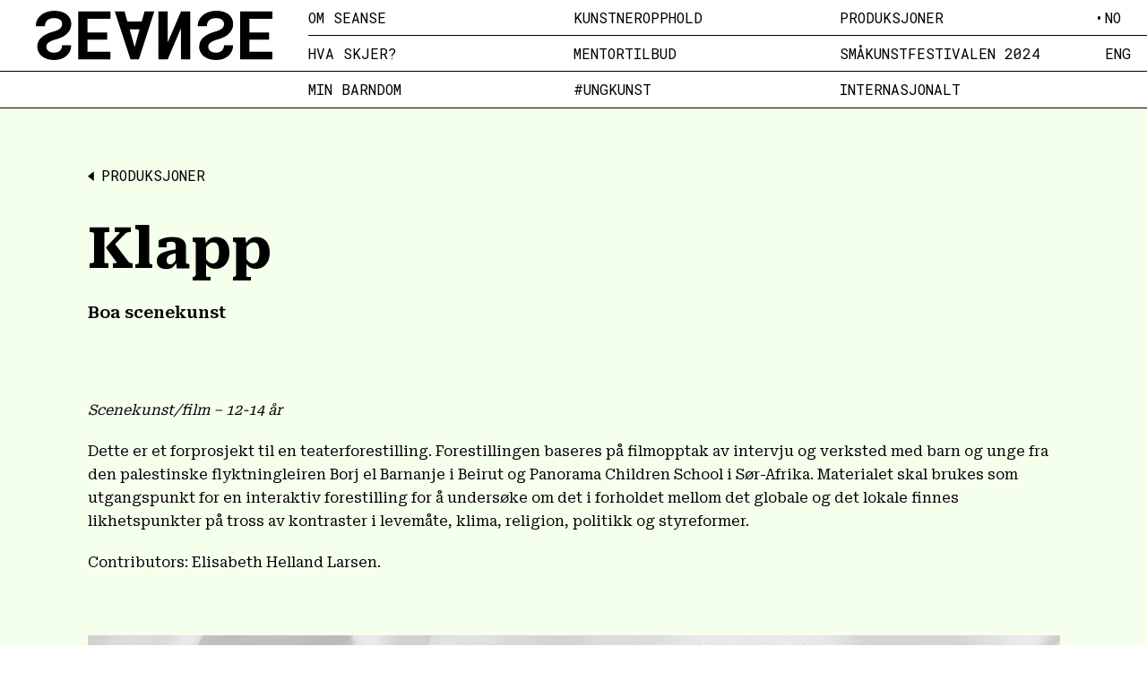

--- FILE ---
content_type: text/css; charset=utf-8
request_url: https://seanse.no/_next/static/css/1d1a32a9e4489024.css
body_size: 6955
content:
.embla{position:relative;max-width:100vw;margin-left:auto;margin-right:auto}.embla__viewport{overflow:hidden;width:100%}.embla__viewport.is-draggable{cursor:move;cursor:grab}.embla__viewport.is-dragging{cursor:grabbing}.embla__container{display:flex;-webkit-user-select:none;-moz-user-select:none;user-select:none;-webkit-touch-callout:none;-khtml-user-select:none;-webkit-tap-highlight-color:transparent}@media only screen and (max-width:768px){.embla__container{margin-left:-12%}}.embla__slide{position:relative;min-width:80%;padding-right:17px}.embla__slide__inner{position:relative;height:630px}@media (max-width:768px){.embla__slide__inner{height:200px}}.embla__slide__img{position:absolute;display:block;top:50%;left:50%;width:auto;min-height:100%;min-width:100%;max-width:none;transform:translate(-50%,-50%);-o-object-fit:cover;object-fit:cover}.embla__button{outline:0;cursor:pointer;background-color:transparent;touch-action:manipulation;position:absolute;z-index:1;top:50%;transform:translateY(-50%);border:0;width:30px;height:30px;justify-content:center;align-items:center;fill:#1bcacd;padding:0}.embla__button:disabled{cursor:default;opacity:.3}.embla__button__svg{width:100%;height:100%}.embla__button--prev{left:27px}.embla__button--next{right:27px}html{font-size:16px;line-height:1.625}#__next,html{height:100%}
/* ! tailwindcss v3.4.1 | MIT License | https://tailwindcss.com */*,:after,:before{box-sizing:border-box;border:0 solid #e5e7eb}:after,:before{--tw-content:""}:host,html{line-height:1.5;-webkit-text-size-adjust:100%;-moz-tab-size:4;-o-tab-size:4;tab-size:4;font-family:Roboto,Helvetica,sans-serif;font-feature-settings:normal;font-variation-settings:normal;-webkit-tap-highlight-color:transparent}body{margin:0;line-height:inherit}hr{height:0;color:inherit;border-top-width:1px}abbr:where([title]){-webkit-text-decoration:underline dotted;text-decoration:underline dotted}h1,h2,h3,h4,h5,h6{font-size:inherit;font-weight:inherit}a{color:inherit;text-decoration:inherit}b,strong{font-weight:bolder}code,kbd,pre,samp{font-family:Roboto Mono,monospace;font-feature-settings:normal;font-variation-settings:normal;font-size:1em}small{font-size:80%}sub,sup{font-size:75%;line-height:0;position:relative;vertical-align:baseline}sub{bottom:-.25em}sup{top:-.5em}table{text-indent:0;border-color:inherit;border-collapse:collapse}button,input,optgroup,select,textarea{font-family:inherit;font-feature-settings:inherit;font-variation-settings:inherit;font-size:100%;font-weight:inherit;line-height:inherit;color:inherit;margin:0;padding:0}button,select{text-transform:none}[type=button],[type=reset],[type=submit],button{-webkit-appearance:button;background-color:transparent;background-image:none}:-moz-focusring{outline:auto}:-moz-ui-invalid{box-shadow:none}progress{vertical-align:baseline}::-webkit-inner-spin-button,::-webkit-outer-spin-button{height:auto}[type=search]{-webkit-appearance:textfield;outline-offset:-2px}::-webkit-search-decoration{-webkit-appearance:none}::-webkit-file-upload-button{-webkit-appearance:button;font:inherit}summary{display:list-item}blockquote,dd,dl,figure,h1,h2,h3,h4,h5,h6,hr,p,pre{margin:0}fieldset{margin:0}fieldset,legend{padding:0}menu,ol,ul{list-style:none;margin:0;padding:0}dialog{padding:0}textarea{resize:vertical}input::-moz-placeholder,textarea::-moz-placeholder{opacity:1;color:#9ca3af}input::placeholder,textarea::placeholder{opacity:1;color:#9ca3af}[role=button],button{cursor:pointer}:disabled{cursor:default}audio,canvas,embed,iframe,img,object,svg,video{display:block;vertical-align:middle}img,video{max-width:100%;height:auto}[hidden]{display:none}.lead,h1,h2,h3,h4,h5,h6,p{overflow-wrap:break-word}.h1,h1{font-family:Roboto Serif,sans-serif;font-size:32px;font-weight:700}@media (min-width:768px){.h1,h1{font-size:64px;line-height:1.2}}.h2,h2{font-family:Roboto Serif,sans-serif;font-size:26px;font-weight:600}@media (min-width:768px){.h2,h2{font-size:48px;line-height:1.05}}.h3,h3{font-family:Roboto Serif,sans-serif;font-size:20px;line-height:1.2}@media (min-width:768px){.h3,h3{font-size:36px;line-height:1.2}}.h4,h4{font-family:Roboto Serif,sans-serif;font-size:1.25rem;line-height:1.75rem}@media (min-width:768px){.h4,h4{font-size:30px;line-height:1.2}}.h5,h5{font-size:24px}.h5,h5,h6{font-family:Roboto Serif,sans-serif;line-height:1.2;font-weight:600}.h5,h6{font-size:20px}.lead{font-family:Roboto Serif,sans-serif;font-size:18px;line-height:1.44;font-weight:500}.rich-text{z-index:1}.rich-text p{margin-bottom:1.25rem;min-height:20px;font-size:16px;line-height:1.625}.rich-text p:last-child{margin-bottom:0}*,:after,:before{--tw-border-spacing-x:0;--tw-border-spacing-y:0;--tw-translate-x:0;--tw-translate-y:0;--tw-rotate:0;--tw-skew-x:0;--tw-skew-y:0;--tw-scale-x:1;--tw-scale-y:1;--tw-pan-x: ;--tw-pan-y: ;--tw-pinch-zoom: ;--tw-scroll-snap-strictness:proximity;--tw-gradient-from-position: ;--tw-gradient-via-position: ;--tw-gradient-to-position: ;--tw-ordinal: ;--tw-slashed-zero: ;--tw-numeric-figure: ;--tw-numeric-spacing: ;--tw-numeric-fraction: ;--tw-ring-inset: ;--tw-ring-offset-width:0px;--tw-ring-offset-color:#fff;--tw-ring-color:rgba(59,130,246,.5);--tw-ring-offset-shadow:0 0 #0000;--tw-ring-shadow:0 0 #0000;--tw-shadow:0 0 #0000;--tw-shadow-colored:0 0 #0000;--tw-blur: ;--tw-brightness: ;--tw-contrast: ;--tw-grayscale: ;--tw-hue-rotate: ;--tw-invert: ;--tw-saturate: ;--tw-sepia: ;--tw-drop-shadow: ;--tw-backdrop-blur: ;--tw-backdrop-brightness: ;--tw-backdrop-contrast: ;--tw-backdrop-grayscale: ;--tw-backdrop-hue-rotate: ;--tw-backdrop-invert: ;--tw-backdrop-opacity: ;--tw-backdrop-saturate: ;--tw-backdrop-sepia: }::backdrop{--tw-border-spacing-x:0;--tw-border-spacing-y:0;--tw-translate-x:0;--tw-translate-y:0;--tw-rotate:0;--tw-skew-x:0;--tw-skew-y:0;--tw-scale-x:1;--tw-scale-y:1;--tw-pan-x: ;--tw-pan-y: ;--tw-pinch-zoom: ;--tw-scroll-snap-strictness:proximity;--tw-gradient-from-position: ;--tw-gradient-via-position: ;--tw-gradient-to-position: ;--tw-ordinal: ;--tw-slashed-zero: ;--tw-numeric-figure: ;--tw-numeric-spacing: ;--tw-numeric-fraction: ;--tw-ring-inset: ;--tw-ring-offset-width:0px;--tw-ring-offset-color:#fff;--tw-ring-color:rgba(59,130,246,.5);--tw-ring-offset-shadow:0 0 #0000;--tw-ring-shadow:0 0 #0000;--tw-shadow:0 0 #0000;--tw-shadow-colored:0 0 #0000;--tw-blur: ;--tw-brightness: ;--tw-contrast: ;--tw-grayscale: ;--tw-hue-rotate: ;--tw-invert: ;--tw-saturate: ;--tw-sepia: ;--tw-drop-shadow: ;--tw-backdrop-blur: ;--tw-backdrop-brightness: ;--tw-backdrop-contrast: ;--tw-backdrop-grayscale: ;--tw-backdrop-hue-rotate: ;--tw-backdrop-invert: ;--tw-backdrop-opacity: ;--tw-backdrop-saturate: ;--tw-backdrop-sepia: }.container{width:100%;margin-right:auto;margin-left:auto;padding-right:1rem;padding-left:1rem}@media (min-width:640px){.container{max-width:640px}}@media (min-width:768px){.container{max-width:768px}}@media (min-width:1024px){.container{max-width:1024px;padding-right:1.25rem;padding-left:1.25rem}}@media (min-width:1280px){.container{max-width:1280px;padding-right:0;padding-left:0}}@media (min-width:1400px){.container{max-width:1400px}}article a{color:#3131b6;text-decoration:underline}.fixed{position:fixed}.absolute{position:absolute}.relative{position:relative}.bottom-0{bottom:0}.left-0{left:0}.right-0{right:0}.top-0{top:0}.top-1\/2{top:50%}.top-\[101px\]{top:101px}.z-10{z-index:10}.z-20{z-index:20}.z-30{z-index:30}.z-40{z-index:40}.z-50{z-index:50}.z-60{z-index:60}.z-\[100\]{z-index:100}.z-\[1\]{z-index:1}.z-\[2\]{z-index:2}.order-1{order:1}.order-2{order:2}.col-span-1{grid-column:span 1/span 1}.col-span-2{grid-column:span 2/span 2}.col-span-4{grid-column:span 4/span 4}.-mx-3{margin-left:-.75rem;margin-right:-.75rem}.mx-3{margin-left:.75rem;margin-right:.75rem}.mx-auto{margin-left:auto;margin-right:auto}.my-2{margin-top:.5rem;margin-bottom:.5rem}.my-3{margin-top:.75rem;margin-bottom:.75rem}.my-4{margin-top:1rem;margin-bottom:1rem}.my-5{margin-top:1.25rem;margin-bottom:1.25rem}.my-6{margin-top:1.5rem;margin-bottom:1.5rem}.my-8{margin-top:2rem;margin-bottom:2rem}.-mb-20{margin-bottom:-5rem}.-mt-1{margin-top:-.25rem}.mb-0{margin-bottom:0}.mb-10{margin-bottom:2.5rem}.mb-16{margin-bottom:4rem}.mb-2{margin-bottom:.5rem}.mb-20{margin-bottom:5rem}.mb-3{margin-bottom:.75rem}.mb-4{margin-bottom:1rem}.mb-5{margin-bottom:1.25rem}.mb-7{margin-bottom:1.75rem}.mb-8{margin-bottom:2rem}.mb-9{margin-bottom:2.25rem}.ml-16p{margin-left:16%}.ml-2{margin-left:.5rem}.mr-2{margin-right:.5rem}.mr-4{margin-right:1rem}.mt-1{margin-top:.25rem}.mt-10{margin-top:2.5rem}.mt-2{margin-top:.5rem}.mt-20{margin-top:5rem}.mt-4{margin-top:1rem}.mt-6{margin-top:1.5rem}.mt-7{margin-top:1.75rem}.mt-8{margin-top:2rem}.block{display:block}.inline-block{display:inline-block}.flex{display:flex}.grid{display:grid}.hidden{display:none}.aspect-\[335\/181\]{aspect-ratio:335/181}.aspect-square{aspect-ratio:1/1}.h-0{height:0}.h-\[1px\]{height:1px}.h-\[40px\]{height:40px}.h-auto{height:auto}.h-full{height:100%}.h-header-desktop-high{height:120px}.h-header-mobile{height:100px}.h-screen{height:100vh}.h-spacer-high{height:160px}.h-spacer-low{height:40px}.h-spacer-normal{height:100px}.max-h-full{max-height:100%}.min-h-\[200px\]{min-height:200px}.min-h-\[340px\]{min-height:340px}.min-h-\[506px\]{min-height:506px}.w-1\/3{width:33.333333%}.w-\[110px\]{width:110px}.w-auto{width:auto}.w-full{width:100%}.w-screen{width:100vw}.min-w-full{min-width:100%}.max-w-80vw{max-width:80vw}.max-w-\[1150px\]{max-width:1150px}.max-w-\[404px\]{max-width:404px}.max-w-\[430px\]{max-width:430px}.max-w-\[740px\]{max-width:740px}.max-w-\[900px\]{max-width:900px}.max-w-\[930px\]{max-width:930px}.max-w-lg{max-width:32rem}.max-w-standard{max-width:1085px}.max-w-text{max-width:856px}.flex-1{flex:1 1 0%}.flex-none{flex:none}.basis-full{flex-basis:100%}.origin-center{transform-origin:center}.-translate-x-\[10\%\]{--tw-translate-x:-10%}.-translate-x-\[100\%\],.-translate-x-\[10\%\]{transform:translate(var(--tw-translate-x),var(--tw-translate-y)) rotate(var(--tw-rotate)) skewX(var(--tw-skew-x)) skewY(var(--tw-skew-y)) scaleX(var(--tw-scale-x)) scaleY(var(--tw-scale-y))}.-translate-x-\[100\%\]{--tw-translate-x:-100%}.-translate-x-\[20\%\]{--tw-translate-x:-20%}.-translate-x-\[20\%\],.-translate-x-\[30\%\]{transform:translate(var(--tw-translate-x),var(--tw-translate-y)) rotate(var(--tw-rotate)) skewX(var(--tw-skew-x)) skewY(var(--tw-skew-y)) scaleX(var(--tw-scale-x)) scaleY(var(--tw-scale-y))}.-translate-x-\[30\%\]{--tw-translate-x:-30%}.-translate-x-\[40\%\]{--tw-translate-x:-40%}.-translate-x-\[40\%\],.-translate-x-\[50\%\]{transform:translate(var(--tw-translate-x),var(--tw-translate-y)) rotate(var(--tw-rotate)) skewX(var(--tw-skew-x)) skewY(var(--tw-skew-y)) scaleX(var(--tw-scale-x)) scaleY(var(--tw-scale-y))}.-translate-x-\[50\%\]{--tw-translate-x:-50%}.-translate-x-\[60\%\]{--tw-translate-x:-60%}.-translate-x-\[60\%\],.-translate-x-\[70\%\]{transform:translate(var(--tw-translate-x),var(--tw-translate-y)) rotate(var(--tw-rotate)) skewX(var(--tw-skew-x)) skewY(var(--tw-skew-y)) scaleX(var(--tw-scale-x)) scaleY(var(--tw-scale-y))}.-translate-x-\[70\%\]{--tw-translate-x:-70%}.-translate-x-\[80\%\]{--tw-translate-x:-80%}.-translate-x-\[80\%\],.-translate-x-\[90\%\]{transform:translate(var(--tw-translate-x),var(--tw-translate-y)) rotate(var(--tw-rotate)) skewX(var(--tw-skew-x)) skewY(var(--tw-skew-y)) scaleX(var(--tw-scale-x)) scaleY(var(--tw-scale-y))}.-translate-x-\[90\%\]{--tw-translate-x:-90%}.-translate-y-\[10\%\]{--tw-translate-y:-10%}.-translate-y-\[100\%\],.-translate-y-\[10\%\]{transform:translate(var(--tw-translate-x),var(--tw-translate-y)) rotate(var(--tw-rotate)) skewX(var(--tw-skew-x)) skewY(var(--tw-skew-y)) scaleX(var(--tw-scale-x)) scaleY(var(--tw-scale-y))}.-translate-y-\[100\%\]{--tw-translate-y:-100%}.-translate-y-\[20\%\]{--tw-translate-y:-20%}.-translate-y-\[20\%\],.-translate-y-\[30\%\]{transform:translate(var(--tw-translate-x),var(--tw-translate-y)) rotate(var(--tw-rotate)) skewX(var(--tw-skew-x)) skewY(var(--tw-skew-y)) scaleX(var(--tw-scale-x)) scaleY(var(--tw-scale-y))}.-translate-y-\[30\%\]{--tw-translate-y:-30%}.-translate-y-\[40\%\]{--tw-translate-y:-40%}.-translate-y-\[40\%\],.-translate-y-\[50\%\]{transform:translate(var(--tw-translate-x),var(--tw-translate-y)) rotate(var(--tw-rotate)) skewX(var(--tw-skew-x)) skewY(var(--tw-skew-y)) scaleX(var(--tw-scale-x)) scaleY(var(--tw-scale-y))}.-translate-y-\[50\%\]{--tw-translate-y:-50%}.-translate-y-\[60\%\]{--tw-translate-y:-60%}.-translate-y-\[60\%\],.-translate-y-\[70\%\]{transform:translate(var(--tw-translate-x),var(--tw-translate-y)) rotate(var(--tw-rotate)) skewX(var(--tw-skew-x)) skewY(var(--tw-skew-y)) scaleX(var(--tw-scale-x)) scaleY(var(--tw-scale-y))}.-translate-y-\[70\%\]{--tw-translate-y:-70%}.-translate-y-\[80\%\]{--tw-translate-y:-80%}.-translate-y-\[80\%\],.-translate-y-\[90\%\]{transform:translate(var(--tw-translate-x),var(--tw-translate-y)) rotate(var(--tw-rotate)) skewX(var(--tw-skew-x)) skewY(var(--tw-skew-y)) scaleX(var(--tw-scale-x)) scaleY(var(--tw-scale-y))}.-translate-y-\[90\%\]{--tw-translate-y:-90%}.translate-x-\[\$\{Math\.abs\(offsetX\)\}\%\]{--tw-translate-x:${Math.abs(offsetX)}%}.translate-x-\[10\%\],.translate-x-\[\$\{Math\.abs\(offsetX\)\}\%\]{transform:translate(var(--tw-translate-x),var(--tw-translate-y)) rotate(var(--tw-rotate)) skewX(var(--tw-skew-x)) skewY(var(--tw-skew-y)) scaleX(var(--tw-scale-x)) scaleY(var(--tw-scale-y))}.translate-x-\[10\%\]{--tw-translate-x:10%}.translate-x-\[100\%\]{--tw-translate-x:100%}.translate-x-\[100\%\],.translate-x-\[20\%\]{transform:translate(var(--tw-translate-x),var(--tw-translate-y)) rotate(var(--tw-rotate)) skewX(var(--tw-skew-x)) skewY(var(--tw-skew-y)) scaleX(var(--tw-scale-x)) scaleY(var(--tw-scale-y))}.translate-x-\[20\%\]{--tw-translate-x:20%}.translate-x-\[30\%\]{--tw-translate-x:30%}.translate-x-\[30\%\],.translate-x-\[40\%\]{transform:translate(var(--tw-translate-x),var(--tw-translate-y)) rotate(var(--tw-rotate)) skewX(var(--tw-skew-x)) skewY(var(--tw-skew-y)) scaleX(var(--tw-scale-x)) scaleY(var(--tw-scale-y))}.translate-x-\[40\%\]{--tw-translate-x:40%}.translate-x-\[50\%\]{--tw-translate-x:50%}.translate-x-\[50\%\],.translate-x-\[60\%\]{transform:translate(var(--tw-translate-x),var(--tw-translate-y)) rotate(var(--tw-rotate)) skewX(var(--tw-skew-x)) skewY(var(--tw-skew-y)) scaleX(var(--tw-scale-x)) scaleY(var(--tw-scale-y))}.translate-x-\[60\%\]{--tw-translate-x:60%}.translate-x-\[70\%\]{--tw-translate-x:70%}.translate-x-\[70\%\],.translate-x-\[80\%\]{transform:translate(var(--tw-translate-x),var(--tw-translate-y)) rotate(var(--tw-rotate)) skewX(var(--tw-skew-x)) skewY(var(--tw-skew-y)) scaleX(var(--tw-scale-x)) scaleY(var(--tw-scale-y))}.translate-x-\[80\%\]{--tw-translate-x:80%}.translate-x-\[90\%\]{--tw-translate-x:90%}.translate-x-\[90\%\],.translate-y-3{transform:translate(var(--tw-translate-x),var(--tw-translate-y)) rotate(var(--tw-rotate)) skewX(var(--tw-skew-x)) skewY(var(--tw-skew-y)) scaleX(var(--tw-scale-x)) scaleY(var(--tw-scale-y))}.translate-y-3{--tw-translate-y:0.75rem}.translate-y-\[\$\{Math\.abs\(offsetY\)\}\%\]{--tw-translate-y:${Math.abs(offsetY)}%}.translate-y-\[10\%\],.translate-y-\[\$\{Math\.abs\(offsetY\)\}\%\]{transform:translate(var(--tw-translate-x),var(--tw-translate-y)) rotate(var(--tw-rotate)) skewX(var(--tw-skew-x)) skewY(var(--tw-skew-y)) scaleX(var(--tw-scale-x)) scaleY(var(--tw-scale-y))}.translate-y-\[10\%\]{--tw-translate-y:10%}.translate-y-\[100\%\]{--tw-translate-y:100%}.translate-y-\[100\%\],.translate-y-\[12\%\]{transform:translate(var(--tw-translate-x),var(--tw-translate-y)) rotate(var(--tw-rotate)) skewX(var(--tw-skew-x)) skewY(var(--tw-skew-y)) scaleX(var(--tw-scale-x)) scaleY(var(--tw-scale-y))}.translate-y-\[12\%\]{--tw-translate-y:12%}.translate-y-\[20\%\]{--tw-translate-y:20%}.translate-y-\[20\%\],.translate-y-\[30\%\]{transform:translate(var(--tw-translate-x),var(--tw-translate-y)) rotate(var(--tw-rotate)) skewX(var(--tw-skew-x)) skewY(var(--tw-skew-y)) scaleX(var(--tw-scale-x)) scaleY(var(--tw-scale-y))}.translate-y-\[30\%\]{--tw-translate-y:30%}.translate-y-\[40\%\]{--tw-translate-y:40%}.translate-y-\[40\%\],.translate-y-\[50\%\]{transform:translate(var(--tw-translate-x),var(--tw-translate-y)) rotate(var(--tw-rotate)) skewX(var(--tw-skew-x)) skewY(var(--tw-skew-y)) scaleX(var(--tw-scale-x)) scaleY(var(--tw-scale-y))}.translate-y-\[50\%\]{--tw-translate-y:50%}.translate-y-\[60\%\]{--tw-translate-y:60%}.translate-y-\[60\%\],.translate-y-\[70\%\]{transform:translate(var(--tw-translate-x),var(--tw-translate-y)) rotate(var(--tw-rotate)) skewX(var(--tw-skew-x)) skewY(var(--tw-skew-y)) scaleX(var(--tw-scale-x)) scaleY(var(--tw-scale-y))}.translate-y-\[70\%\]{--tw-translate-y:70%}.translate-y-\[80\%\]{--tw-translate-y:80%}.translate-y-\[80\%\],.translate-y-\[90\%\]{transform:translate(var(--tw-translate-x),var(--tw-translate-y)) rotate(var(--tw-rotate)) skewX(var(--tw-skew-x)) skewY(var(--tw-skew-y)) scaleX(var(--tw-scale-x)) scaleY(var(--tw-scale-y))}.translate-y-\[90\%\]{--tw-translate-y:90%}.rotate-180{--tw-rotate:180deg}.rotate-180,.scale-0{transform:translate(var(--tw-translate-x),var(--tw-translate-y)) rotate(var(--tw-rotate)) skewX(var(--tw-skew-x)) skewY(var(--tw-skew-y)) scaleX(var(--tw-scale-x)) scaleY(var(--tw-scale-y))}.scale-0{--tw-scale-x:0;--tw-scale-y:0}.scale-10{--tw-scale-x:0.1;--tw-scale-y:0.1}.scale-10,.scale-100{transform:translate(var(--tw-translate-x),var(--tw-translate-y)) rotate(var(--tw-rotate)) skewX(var(--tw-skew-x)) skewY(var(--tw-skew-y)) scaleX(var(--tw-scale-x)) scaleY(var(--tw-scale-y))}.scale-100{--tw-scale-x:1;--tw-scale-y:1}.scale-110{--tw-scale-x:1.1;--tw-scale-y:1.1}.scale-110,.scale-120{transform:translate(var(--tw-translate-x),var(--tw-translate-y)) rotate(var(--tw-rotate)) skewX(var(--tw-skew-x)) skewY(var(--tw-skew-y)) scaleX(var(--tw-scale-x)) scaleY(var(--tw-scale-y))}.scale-120{--tw-scale-x:1.2;--tw-scale-y:1.2}.scale-130{--tw-scale-x:1.3;--tw-scale-y:1.3}.scale-130,.scale-140{transform:translate(var(--tw-translate-x),var(--tw-translate-y)) rotate(var(--tw-rotate)) skewX(var(--tw-skew-x)) skewY(var(--tw-skew-y)) scaleX(var(--tw-scale-x)) scaleY(var(--tw-scale-y))}.scale-140{--tw-scale-x:1.4;--tw-scale-y:1.4}.scale-150{--tw-scale-x:1.5;--tw-scale-y:1.5}.scale-150,.scale-160{transform:translate(var(--tw-translate-x),var(--tw-translate-y)) rotate(var(--tw-rotate)) skewX(var(--tw-skew-x)) skewY(var(--tw-skew-y)) scaleX(var(--tw-scale-x)) scaleY(var(--tw-scale-y))}.scale-160{--tw-scale-x:1.6;--tw-scale-y:1.6}.scale-170{--tw-scale-x:1.7;--tw-scale-y:1.7}.scale-170,.scale-180{transform:translate(var(--tw-translate-x),var(--tw-translate-y)) rotate(var(--tw-rotate)) skewX(var(--tw-skew-x)) skewY(var(--tw-skew-y)) scaleX(var(--tw-scale-x)) scaleY(var(--tw-scale-y))}.scale-180{--tw-scale-x:1.8;--tw-scale-y:1.8}.scale-190{--tw-scale-x:1.9;--tw-scale-y:1.9}.scale-190,.scale-20{transform:translate(var(--tw-translate-x),var(--tw-translate-y)) rotate(var(--tw-rotate)) skewX(var(--tw-skew-x)) skewY(var(--tw-skew-y)) scaleX(var(--tw-scale-x)) scaleY(var(--tw-scale-y))}.scale-20{--tw-scale-x:0.2;--tw-scale-y:0.2}.scale-200{--tw-scale-x:2;--tw-scale-y:2}.scale-200,.scale-30{transform:translate(var(--tw-translate-x),var(--tw-translate-y)) rotate(var(--tw-rotate)) skewX(var(--tw-skew-x)) skewY(var(--tw-skew-y)) scaleX(var(--tw-scale-x)) scaleY(var(--tw-scale-y))}.scale-30{--tw-scale-x:0.3;--tw-scale-y:0.3}.scale-40{--tw-scale-x:0.4;--tw-scale-y:0.4}.scale-40,.scale-50{transform:translate(var(--tw-translate-x),var(--tw-translate-y)) rotate(var(--tw-rotate)) skewX(var(--tw-skew-x)) skewY(var(--tw-skew-y)) scaleX(var(--tw-scale-x)) scaleY(var(--tw-scale-y))}.scale-50{--tw-scale-x:0.5;--tw-scale-y:0.5}.scale-60{--tw-scale-x:0.6;--tw-scale-y:0.6}.scale-60,.scale-70{transform:translate(var(--tw-translate-x),var(--tw-translate-y)) rotate(var(--tw-rotate)) skewX(var(--tw-skew-x)) skewY(var(--tw-skew-y)) scaleX(var(--tw-scale-x)) scaleY(var(--tw-scale-y))}.scale-70{--tw-scale-x:0.7;--tw-scale-y:0.7}.scale-80{--tw-scale-x:0.8;--tw-scale-y:0.8}.scale-80,.scale-90{transform:translate(var(--tw-translate-x),var(--tw-translate-y)) rotate(var(--tw-rotate)) skewX(var(--tw-skew-x)) skewY(var(--tw-skew-y)) scaleX(var(--tw-scale-x)) scaleY(var(--tw-scale-y))}.scale-90{--tw-scale-x:0.9;--tw-scale-y:0.9}.transform{transform:translate(var(--tw-translate-x),var(--tw-translate-y)) rotate(var(--tw-rotate)) skewX(var(--tw-skew-x)) skewY(var(--tw-skew-y)) scaleX(var(--tw-scale-x)) scaleY(var(--tw-scale-y))}.cursor-pointer{cursor:pointer}.grid-cols-1{grid-template-columns:repeat(1,minmax(0,1fr))}.grid-cols-2{grid-template-columns:repeat(2,minmax(0,1fr))}.flex-col{flex-direction:column}.flex-wrap{flex-wrap:wrap}.items-end{align-items:flex-end}.items-center{align-items:center}.justify-end{justify-content:flex-end}.justify-center{justify-content:center}.justify-between{justify-content:space-between}.gap-10{gap:2.5rem}.gap-3{gap:.75rem}.gap-4{gap:1rem}.gap-5{gap:1.25rem}.gap-7{gap:1.75rem}.gap-x-1{-moz-column-gap:.25rem;column-gap:.25rem}.gap-x-10{-moz-column-gap:2.5rem;column-gap:2.5rem}.gap-y-16{row-gap:4rem}.gap-y-4{row-gap:1rem}.gap-y-8{row-gap:2rem}.space-x-2>:not([hidden])~:not([hidden]){--tw-space-x-reverse:0;margin-right:calc(.5rem * var(--tw-space-x-reverse));margin-left:calc(.5rem * calc(1 - var(--tw-space-x-reverse)))}.space-y-10>:not([hidden])~:not([hidden]){--tw-space-y-reverse:0;margin-top:calc(2.5rem * calc(1 - var(--tw-space-y-reverse)));margin-bottom:calc(2.5rem * var(--tw-space-y-reverse))}.space-y-4>:not([hidden])~:not([hidden]){--tw-space-y-reverse:0;margin-top:calc(1rem * calc(1 - var(--tw-space-y-reverse)));margin-bottom:calc(1rem * var(--tw-space-y-reverse))}.space-y-5>:not([hidden])~:not([hidden]){--tw-space-y-reverse:0;margin-top:calc(1.25rem * calc(1 - var(--tw-space-y-reverse)));margin-bottom:calc(1.25rem * var(--tw-space-y-reverse))}.space-y-6>:not([hidden])~:not([hidden]){--tw-space-y-reverse:0;margin-top:calc(1.5rem * calc(1 - var(--tw-space-y-reverse)));margin-bottom:calc(1.5rem * var(--tw-space-y-reverse))}.space-y-8>:not([hidden])~:not([hidden]){--tw-space-y-reverse:0;margin-top:calc(2rem * calc(1 - var(--tw-space-y-reverse)));margin-bottom:calc(2rem * var(--tw-space-y-reverse))}.overflow-hidden{overflow:hidden}.overflow-x-hidden{overflow-x:hidden}.overflow-y-hidden{overflow-y:hidden}.whitespace-nowrap{white-space:nowrap}.whitespace-pre-line{white-space:pre-line}.rounded{border-radius:.25rem}.rounded-full{border-radius:9999px}.rounded-md{border-radius:.375rem}.border{border-width:1px}.border-2{border-width:2px}.border-x-0{border-left-width:0;border-right-width:0}.border-y{border-top-width:1px}.border-b,.border-y{border-bottom-width:1px}.border-t{border-top-width:1px}.border-solid{border-style:solid}.border-none{border-style:none}.border-black,.border-dark{--tw-border-opacity:1;border-color:rgb(0 0 0/var(--tw-border-opacity))}.border-white{--tw-border-opacity:1;border-color:rgb(255 255 255/var(--tw-border-opacity))}.bg-black,.bg-dark{--tw-bg-opacity:1;background-color:rgb(0 0 0/var(--tw-bg-opacity))}.bg-green{--tw-bg-opacity:1;background-color:rgb(244 255 236/var(--tw-bg-opacity))}.bg-orange{--tw-bg-opacity:1;background-color:rgb(255 85 97/var(--tw-bg-opacity))}.bg-purple-500{--tw-bg-opacity:1;background-color:rgb(168 85 247/var(--tw-bg-opacity))}.bg-transparent{background-color:transparent}.bg-white{--tw-bg-opacity:1;background-color:rgb(255 255 255/var(--tw-bg-opacity))}.object-cover{-o-object-fit:cover;object-fit:cover}.object-top{-o-object-position:top;object-position:top}.p-2{padding:.5rem}.p-3{padding:.75rem}.p-4{padding:1rem}.p-5{padding:1.25rem}.p-6{padding:1.5rem}.px-0{padding-left:0;padding-right:0}.px-11{padding-left:2.75rem;padding-right:2.75rem}.px-2{padding-left:.5rem;padding-right:.5rem}.px-4{padding-left:1rem;padding-right:1rem}.px-5{padding-left:1.25rem;padding-right:1.25rem}.px-6{padding-left:1.5rem;padding-right:1.5rem}.px-7{padding-left:1.75rem;padding-right:1.75rem}.px-9{padding-left:2.25rem;padding-right:2.25rem}.py-1{padding-top:.25rem;padding-bottom:.25rem}.py-10{padding-top:2.5rem;padding-bottom:2.5rem}.py-14{padding-top:3.5rem;padding-bottom:3.5rem}.py-2{padding-top:.5rem;padding-bottom:.5rem}.py-20{padding-top:5rem;padding-bottom:5rem}.py-3{padding-top:.75rem;padding-bottom:.75rem}.py-4{padding-top:1rem;padding-bottom:1rem}.py-5{padding-top:1.25rem;padding-bottom:1.25rem}.py-8{padding-top:2rem;padding-bottom:2rem}.pb-10{padding-bottom:2.5rem}.pb-3{padding-bottom:.75rem}.pb-4{padding-bottom:1rem}.pb-5{padding-bottom:1.25rem}.pl-0{padding-left:0}.pr-0{padding-right:0}.pr-1{padding-right:.25rem}.pr-10{padding-right:2.5rem}.pr-8{padding-right:2rem}.pt-0{padding-top:0}.pt-20{padding-top:5rem}.pt-4{padding-top:1rem}.pt-5{padding-top:1.25rem}.text-left{text-align:left}.text-center{text-align:center}.font-mono{font-family:Roboto Mono,monospace}.font-sans{font-family:Roboto,Helvetica,sans-serif}.font-serif{font-family:Roboto Serif,sans-serif}.text-3xl{font-size:1.875rem;line-height:2.25rem}.text-\[12px\]{font-size:12px}.text-\[24px\]{font-size:24px}.text-footer{font-size:14px;line-height:1.25}.text-lead{font-size:18px;line-height:1.44}.text-links-mobile{font-size:21px;line-height:34px}.text-menu-mobile{font-size:18px;line-height:1}.text-small{font-size:13px;line-height:1.4}.text-xs{font-size:.75rem;line-height:1rem}.font-bold{font-weight:700}.font-semibold{font-weight:600}.uppercase{text-transform:uppercase}.leading-none{line-height:1}.leading-snug{line-height:1.375}.leading-tight{line-height:1.2}.text-black,.text-dark{--tw-text-opacity:1;color:rgb(0 0 0/var(--tw-text-opacity))}.text-gray-700{--tw-text-opacity:1;color:rgb(55 65 81/var(--tw-text-opacity))}.text-white{--tw-text-opacity:1;color:rgb(255 255 255/var(--tw-text-opacity))}.underline{text-decoration-line:underline}.opacity-30{opacity:.3}.opacity-40{opacity:.4}.opacity-50{opacity:.5}.opacity-60{opacity:.6}.opacity-70{opacity:.7}.shadow{--tw-shadow:0 1px 3px 0 rgba(0,0,0,.1),0 1px 2px -1px rgba(0,0,0,.1);--tw-shadow-colored:0 1px 3px 0 var(--tw-shadow-color),0 1px 2px -1px var(--tw-shadow-color);box-shadow:var(--tw-ring-offset-shadow,0 0 #0000),var(--tw-ring-shadow,0 0 #0000),var(--tw-shadow)}.outline-2{outline-width:2px}.outline-white{outline-color:#fff}.blur{--tw-blur:blur(8px)}.blur,.filter{filter:var(--tw-blur) var(--tw-brightness) var(--tw-contrast) var(--tw-grayscale) var(--tw-hue-rotate) var(--tw-invert) var(--tw-saturate) var(--tw-sepia) var(--tw-drop-shadow)}.transition{transition-property:color,background-color,border-color,text-decoration-color,fill,stroke,opacity,box-shadow,transform,filter,-webkit-backdrop-filter;transition-property:color,background-color,border-color,text-decoration-color,fill,stroke,opacity,box-shadow,transform,filter,backdrop-filter;transition-property:color,background-color,border-color,text-decoration-color,fill,stroke,opacity,box-shadow,transform,filter,backdrop-filter,-webkit-backdrop-filter;transition-timing-function:cubic-bezier(.4,0,.2,1);transition-duration:.15s}.transition-all{transition-property:all;transition-timing-function:cubic-bezier(.4,0,.2,1);transition-duration:.15s}.duration-200{transition-duration:.2s}.duration-300{transition-duration:.3s}.duration-700{transition-duration:.7s}.ease-in-out{transition-timing-function:cubic-bezier(.4,0,.2,1)}.rich-text ul li{margin-left:1.25rem;list-style-type:disc}.rich-text .btn{margin-top:0;display:inline-block;font-family:Roboto Mono,monospace}@media (min-width:1024px){.rich-text .btn{margin-top:1.25rem}}.footer-title:after{content:"";position:absolute;margin-top:12px;height:1px;background:#d3ebe6;left:0;right:0}.section-textBlock h1,.section-textBlock h2,.section-textBlock h3,.section-textBlock p{@media (min-width:1150px){max-width:860px}}.section-textBlock p{min-height:20px}#hamburgermenu #Path_89.opened{transform:rotate(-45deg) translate(-8px,9px);stroke:#fff}#hamburgermenu #Path_90.opened{transform:rotate(45deg) translate(2px,-5px);stroke:#fff}#hamburgermenu #Path_91.opened{opacity:0}.svgcustom svg{width:auto;height:auto}.menulink{position:relative}.btn{position:relative;margin-top:2.5rem;border-radius:9999px;--tw-bg-opacity:1;background-color:rgb(0 0 0/var(--tw-bg-opacity));padding:.75rem 1.75rem;font-weight:400;text-transform:uppercase;--tw-text-opacity:1;color:rgb(255 255 255/var(--tw-text-opacity));text-decoration-line:none;outline-width:2px;transition-property:color,background-color,border-color,text-decoration-color,fill,stroke,opacity,box-shadow,transform,filter,-webkit-backdrop-filter;transition-property:color,background-color,border-color,text-decoration-color,fill,stroke,opacity,box-shadow,transform,filter,backdrop-filter;transition-property:color,background-color,border-color,text-decoration-color,fill,stroke,opacity,box-shadow,transform,filter,backdrop-filter,-webkit-backdrop-filter;transition-duration:.2s;transition-timing-function:cubic-bezier(.4,0,.2,1)}.btn,.btn-secondary{font-family:Roboto Mono,monospace}.btn-secondary{border-width:2px;border-style:solid;background-color:transparent;text-transform:uppercase}.btn-secondary:only-child{--tw-text-opacity:1;color:rgb(255 255 255/var(--tw-text-opacity))}.btn-secondary:focus{--tw-border-opacity:1;border-color:rgb(255 255 255/var(--tw-border-opacity));--tw-bg-opacity:1;background-color:rgb(255 255 255/var(--tw-bg-opacity))}@keyframes glowing{0%{background-position:0 0}50%{background-position:400% 0}to{background-position:0 0}}section{position:relative;z-index:1}.section-border{border-top-width:1px;border-bottom-width:1px;--tw-border-opacity:1;border-color:rgb(0 0 0/var(--tw-border-opacity))}.doc-event,.section-events,.section-hero,.section-quote{padding-top:2.5rem;padding-bottom:2.5rem}@media (min-width:1024px){.doc-event,.section-events,.section-hero,.section-quote{padding-top:7rem;padding-bottom:7rem}}.section-anchors,.section-gallery,.section-production{padding-top:2rem;padding-bottom:2rem}@media (min-width:1024px){.section-anchors,.section-gallery,.section-production{padding-top:3rem;padding-bottom:3rem}}.section-textblock{padding-top:1.25rem;padding-bottom:1.25rem}.section-hero{padding-top:2rem;padding-bottom:2rem}@media (min-width:1024px){.section-hero{padding-top:4rem;padding-bottom:4rem}}.full-width-image{position:relative;left:50%;right:50%;width:100vw;margin-left:-50vw;margin-right:-50vw}@media screen and (max-width:1024px){.full-width{position:relative;left:50%;right:50%;width:100vw;margin-left:-50vw;margin-right:-50vw;padding-right:0!important;padding-left:0!important}}.tag{border-radius:9999px;border-width:1px;--tw-border-opacity:1;border-color:rgb(0 0 0/var(--tw-border-opacity));padding:.25rem 1rem;font-family:Roboto Mono,monospace}.spacer-small{padding-top:1.25rem;padding-bottom:1.25rem}@media (min-width:1024px){.spacer-small{padding-top:2.5rem;padding-bottom:2.5rem}}.spacer-medium{padding-top:2.5rem;padding-bottom:2.5rem}@media (min-width:1024px){.spacer-medium{padding-top:4rem;padding-bottom:4rem}}.spacer-big{padding-top:4rem;padding-bottom:4rem}@media (min-width:1024px){.spacer-big{padding-top:6rem;padding-bottom:6rem}}.ellipse{position:absolute;bottom:-100%;width:100%;height:100vh;background:radial-gradient(50% 50% at 50% 50%,#ff7e62 0,rgba(234,57,1,0) 100%);opacity:.8;filter:blur(100px);transform:rotate(-7.18deg)}.ellipse.green,.mobile-ellipse.green{background:radial-gradient(50% 50% at 50% 50%,#a7ff62 0,rgba(215,234,1,0) 100%)}@media (min-width:1024px){.mobile-ellipse{display:none}}.mobile-ellipse{position:absolute;bottom:-100%;width:80vw;height:100vh;background:radial-gradient(50% 50% at 50% 50%,#ff2e00 0,rgba(255,126,98,0) 100%);opacity:.8;filter:blur(100px);transform:matrix(1,-.58,.02,.89,0,0)}.dot{position:relative}.dot:after{content:"•";position:absolute;left:-11px}iframe{vertical-align:middle;display:flex;justify-content:center;margin:0 auto;aspect-ratio:16/9;height:auto;width:100%}.section-embed iframe{max-height:none;aspect-ratio:auto}.hover\:bg-orange:hover{--tw-bg-opacity:1;background-color:rgb(255 85 97/var(--tw-bg-opacity))}.hover\:bg-purple-400:hover{--tw-bg-opacity:1;background-color:rgb(192 132 252/var(--tw-bg-opacity))}.hover\:bg-transparent:hover{background-color:transparent}.hover\:bg-white:hover{--tw-bg-opacity:1;background-color:rgb(255 255 255/var(--tw-bg-opacity))}.hover\:text-dark:hover{--tw-text-opacity:1;color:rgb(0 0 0/var(--tw-text-opacity))}.hover\:text-white:hover{--tw-text-opacity:1;color:rgb(255 255 255/var(--tw-text-opacity))}.hover\:underline:hover{text-decoration-line:underline}.focus\:outline-none:focus{outline:2px solid transparent;outline-offset:2px}.group:hover .group-hover\:scale-105{--tw-scale-x:1.05;--tw-scale-y:1.05;transform:translate(var(--tw-translate-x),var(--tw-translate-y)) rotate(var(--tw-rotate)) skewX(var(--tw-skew-x)) skewY(var(--tw-skew-y)) scaleX(var(--tw-scale-x)) scaleY(var(--tw-scale-y))}.group:hover .group-hover\:text-\[\#333\]{--tw-text-opacity:1;color:rgb(51 51 51/var(--tw-text-opacity))}@media (min-width:640px){.sm\:col-span-2{grid-column:span 2/span 2}.sm\:-mx-5{margin-left:-1.25rem;margin-right:-1.25rem}.sm\:w-1\/2{width:50%}.sm\:flex-1{flex:1 1 0%}.sm\:flex-none{flex:none}.sm\:grid-cols-2{grid-template-columns:repeat(2,minmax(0,1fr))}.sm\:grid-cols-4{grid-template-columns:repeat(4,minmax(0,1fr))}.sm\:grid-cols-6{grid-template-columns:repeat(6,minmax(0,1fr))}.sm\:flex-row{flex-direction:row}.sm\:px-0{padding-left:0;padding-right:0}.sm\:px-5{padding-left:1.25rem;padding-right:1.25rem}.sm\:px-7{padding-left:1.75rem;padding-right:1.75rem}.sm\:pl-3{padding-left:.75rem}}@media (min-width:768px){.md\:absolute{position:absolute}.md\:order-1{order:1}.md\:order-2{order:2}.md\:-ml-3{margin-left:-.75rem}.md\:-mr-3{margin-right:-.75rem}.md\:mr-0{margin-right:0}.md\:mt-0{margin-top:0}.md\:grid{display:grid}.md\:w-1\/3{width:33.333333%}.md\:max-w-\[404px\]{max-width:404px}.md\:max-w-\[50\%\]{max-width:50%}.md\:-translate-y-1\/2{--tw-translate-y:-50%;transform:translate(var(--tw-translate-x),var(--tw-translate-y)) rotate(var(--tw-rotate)) skewX(var(--tw-skew-x)) skewY(var(--tw-skew-y)) scaleX(var(--tw-scale-x)) scaleY(var(--tw-scale-y))}.md\:grid-cols-2{grid-template-columns:repeat(2,minmax(0,1fr))}.md\:grid-cols-3{grid-template-columns:repeat(3,minmax(0,1fr))}.md\:flex-row{flex-direction:row}.md\:items-end{align-items:flex-end}.md\:justify-center{justify-content:center}.md\:gap-10{gap:2.5rem}.md\:gap-5{gap:1.25rem}.md\:space-x-4>:not([hidden])~:not([hidden]){--tw-space-x-reverse:0;margin-right:calc(1rem * var(--tw-space-x-reverse));margin-left:calc(1rem * calc(1 - var(--tw-space-x-reverse)))}.md\:px-11{padding-left:2.75rem;padding-right:2.75rem}.md\:px-7{padding-left:1.75rem;padding-right:1.75rem}.md\:text-links{font-size:36px;line-height:1.6}}@media (min-width:1024px){.lg\:absolute{position:absolute}.lg\:col-span-2{grid-column:span 2/span 2}.lg\:col-span-4{grid-column:span 4/span 4}.lg\:mb-0{margin-bottom:0}.lg\:mb-10{margin-bottom:2.5rem}.lg\:mb-20{margin-bottom:5rem}.lg\:mb-4{margin-bottom:1rem}.lg\:mb-7{margin-bottom:1.75rem}.lg\:ml-16p{margin-left:16%}.lg\:mt-0{margin-top:0}.lg\:mt-16{margin-top:4rem}.lg\:mt-20{margin-top:5rem}.lg\:block{display:block}.lg\:flex{display:flex}.lg\:hidden{display:none}.lg\:h-auto{height:auto}.lg\:h-header-desktop{height:80px}.lg\:h-header-desktop-high{height:120px}.lg\:min-h-\[480px\]{min-height:480px}.lg\:w-1\/2{width:50%}.lg\:w-1\/3{width:33.333333%}.lg\:w-1\/4{width:25%}.lg\:max-w-\[340px\]{max-width:340px}.lg\:max-w-\[430px\]{max-width:430px}.lg\:max-w-\[65px\]{max-width:65px}.lg\:max-w-\[930px\]{max-width:930px}.lg\:flex-1{flex:1 1 0%}.lg\:grid-cols-2{grid-template-columns:repeat(2,minmax(0,1fr))}.lg\:grid-cols-3{grid-template-columns:repeat(3,minmax(0,1fr))}.lg\:grid-cols-4{grid-template-columns:repeat(4,minmax(0,1fr))}.lg\:grid-cols-8{grid-template-columns:repeat(8,minmax(0,1fr))}.lg\:flex-row{flex-direction:row}.lg\:flex-col{flex-direction:column}.lg\:flex-wrap{flex-wrap:wrap}.lg\:items-start{align-items:flex-start}.lg\:items-center{align-items:center}.lg\:justify-start{justify-content:flex-start}.lg\:gap-5{gap:1.25rem}.lg\:gap-y-20{row-gap:5rem}.lg\:space-y-10>:not([hidden])~:not([hidden]){--tw-space-y-reverse:0;margin-top:calc(2.5rem * calc(1 - var(--tw-space-y-reverse)));margin-bottom:calc(2.5rem * var(--tw-space-y-reverse))}.lg\:space-y-6>:not([hidden])~:not([hidden]){--tw-space-y-reverse:0;margin-top:calc(1.5rem * calc(1 - var(--tw-space-y-reverse)));margin-bottom:calc(1.5rem * var(--tw-space-y-reverse))}.lg\:whitespace-nowrap{white-space:nowrap}.lg\:border{border-width:1px}.lg\:border-b{border-bottom-width:1px}.lg\:border-l{border-left-width:1px}.lg\:border-none{border-style:none}.lg\:border-black{--tw-border-opacity:1;border-color:rgb(0 0 0/var(--tw-border-opacity))}.lg\:border-white{--tw-border-opacity:1;border-color:rgb(255 255 255/var(--tw-border-opacity))}.lg\:bg-transparent{background-color:transparent}.lg\:p-3{padding:.75rem}.lg\:px-0{padding-left:0;padding-right:0}.lg\:px-10{padding-left:2.5rem;padding-right:2.5rem}.lg\:px-4{padding-left:1rem;padding-right:1rem}.lg\:px-5{padding-left:1.25rem;padding-right:1.25rem}.lg\:px-7{padding-left:1.75rem;padding-right:1.75rem}.lg\:py-10{padding-top:2.5rem;padding-bottom:2.5rem}.lg\:py-12{padding-top:3rem;padding-bottom:3rem}.lg\:py-16{padding-top:4rem;padding-bottom:4rem}.lg\:py-20{padding-top:5rem;padding-bottom:5rem}.lg\:py-28{padding-top:7rem;padding-bottom:7rem}.lg\:py-32{padding-top:8rem;padding-bottom:8rem}.lg\:py-7{padding-top:1.75rem;padding-bottom:1.75rem}.lg\:pb-20{padding-bottom:5rem}.lg\:pb-28{padding-bottom:7rem}.lg\:pl-0{padding-left:0}.lg\:pr-0{padding-right:0}.lg\:pt-0{padding-top:0}.lg\:pt-16{padding-top:4rem}.lg\:text-left{text-align:left}.lg\:text-center{text-align:center}.lg\:text-base{font-size:16px;line-height:1.625}.lg\:text-menu{font-size:16px;line-height:1}.lg\:text-dark{--tw-text-opacity:1;color:rgb(0 0 0/var(--tw-text-opacity))}}@media (min-width:1280px){.xl\:mb-2{margin-bottom:.5rem}.xl\:mr-0{margin-right:0}.xl\:mt-0{margin-top:0}.xl\:mt-7{margin-top:1.75rem}.xl\:block{display:block}.xl\:hidden{display:none}.xl\:w-\[161px\]{width:161px}.xl\:max-w-standard{max-width:1085px}.xl\:px-0{padding-left:0;padding-right:0}.xl\:text-base{font-size:16px;line-height:1.625}.xl\:text-h5{font-size:24px;line-height:1.2}}

--- FILE ---
content_type: application/javascript; charset=utf-8
request_url: https://seanse.no/_next/static/chunks/pages/event/%5Bslug%5D-fc17607ea4279596.js
body_size: 1019
content:
(self.webpackChunk_N_E=self.webpackChunk_N_E||[]).push([[794],{10841:function(e,t,n){(window.__NEXT_P=window.__NEXT_P||[]).push(["/event/[slug]",function(){return n(65235)}])},57170:function(e,t,n){"use strict";n.d(t,{Z:function(){return i}});var l=n(85893),s=n(93967),a=n.n(s);function i(e){let{tag:t,active:n}=e;return(0,l.jsx)("span",{className:a()("font-mono uppercase inline-block rounded-full px-2 py-1 text-[12px]  border border-black  border-round mr-2",{"bg-black text-white":n}),children:t})}},61926:function(e,t,n){"use strict";n.d(t,{Wy:function(){return i},Zu:function(){return r}});var l=n(85893);n(72497);var s=n(41664),a=n.n(s);function i(e,t){return Array.isArray(null==e?void 0:e.page)&&((null==e?void 0:e.page.length)===1?e.page=e.page[0]:(null==e?void 0:e.page.length)===0?e.page=null:t&&(e.page=e.page.filter(e=>e._id.startsWith("draft"))[0]||e.page[0])),e}let r=e=>{let{href:t,classes:n,style:s,children:i}=e;return t&&(t.startsWith("http")||t.startsWith("tel")||t.startsWith("mailto"))?(0,l.jsx)("a",{href:t,className:n,style:s,target:"_blank",children:i}):t?(0,l.jsx)(a(),{href:"/"+t,className:n,style:s,children:i}):(0,l.jsx)("div",{className:n,style:s,children:i})}},65235:function(e,t,n){"use strict";n.r(t),n.d(t,{__N_SSG:function(){return v},default:function(){return g}});var l=n(85893),s=n(6558),a=n(6204),i=n(11163),r=n(12918),c=n.n(r),u=n(61926),d=n(41664),o=n.n(d),h=n(25675),p=n.n(h),x=n(72497),f=n(57170),v=!0;function g(e){var t,n;let{site:r,preview:d,queryParams:h}=e,v=(0,u.Wy)(r,d),g=(0,i.useRouter)(),{asPath:m}=g;if(!g.isFallback&&!(null==r?void 0:null===(t=r.page)||void 0===t?void 0:t.slug))return(0,l.jsx)(c(),{statusCode:404});(null==v?void 0:null===(n=v.page)||void 0===n?void 0:n.bgcolor)||(v.page.bgcolor={value:"#FEF5FF"});let{title:j,modules:N,mainImage:b,category:w,date:_,place:y,lead:k,customBgcolor:E}=v.page,F=_.split("-");return(0,l.jsxs)(l.Fragment,{children:[d&&(0,l.jsx)("div",{className:"fixed top-0 left-0 z-[100] text-xs bg-orange hover:underline p-2",children:(0,l.jsx)(o(),{href:"/api/exit-preview?slug=".concat(m),children:"Preview mode"})}),(0,l.jsxs)(s.Z,{preview:d,site:v,children:[b&&(0,l.jsx)("div",{className:"h-full relative w-full",children:(0,l.jsx)(p(),{src:(0,x.t3)(b).width(2560).url(),width:b.asset.metadata.dimensions.width,height:b.asset.metadata.dimensions.height,placeholder:"blur",className:"object-cover transition-all duration-300 min-w-full",blurDataURL:b.asset.metadata.lqip,alt:b.asset.altText})}),(0,l.jsxs)("div",{className:"relative z-[2] max-w-text mx-auto text-center space-y-8 lg:space-y-10 pt-5 pb-4 lg:py-20 container",children:[w&&(0,l.jsx)(f.Z,{tag:w.title}),(0,l.jsx)("h1",{className:"",children:j}),(0,l.jsxs)("div",{className:"flex space-x-2 justify-center font-mono",children:[(0,l.jsx)("div",{className:"whitespace-nowrap",children:F[2]+"-"+F[1]+"-"+F[0]+" "}),(0,l.jsx)("div",{children:"/"}),(0,l.jsx)("div",{className:"text-left",children:y})]}),(0,l.jsx)("div",{className:"h3 leading-snug",children:k})]}),null==N?void 0:N.map((e,t)=>(0,l.jsx)(a.Y,{module:e},t))]})]})}},12918:function(e,t,n){e.exports=n(88435)}},function(e){e.O(0,[9868,5838,8228,9774,2888,179],function(){return e(e.s=10841)}),_N_E=e.O()}]);

--- FILE ---
content_type: application/javascript; charset=utf-8
request_url: https://seanse.no/_next/static/chunks/3973.a76b3dc487d35073.js
body_size: 1433
content:
"use strict";(self.webpackChunk_N_E=self.webpackChunk_N_E||[]).push([[3973],{57170:function(e,l,a){a.d(l,{Z:function(){return i}});var s=a(85893),n=a(93967),t=a.n(n);function i(e){let{tag:l,active:a}=e;return(0,s.jsx)("span",{className:t()("font-mono uppercase inline-block rounded-full px-2 py-1 text-[12px]  border border-black  border-round mr-2",{"bg-black text-white":a}),children:l})}},23973:function(e,l,a){let s,n,t;a.r(l),a.d(l,{default:function(){return v}});var i=a(85893),r=a(67294);a(88863),a(69117);var c=a(93967),d=a.n(c),o=a(25675),u=a.n(o),h=a(72497),m=a(57170),p=a(14640),x={src:"/_next/static/media/default.d741e4aa.jpeg"};let g=!1;var v=e=>{let{data:l={}}=e,a=(0,p.useTranslations)("common"),{title:c,productions:o,parentType:v,parentDate:f,tags:j,onlyCurrentYear:N}=l,[b,A]=(0,r.useState)(N?new Date().getFullYear():null),[w,k]=(0,r.useState)(null),[y,C]=(0,r.useState)(window.width>1024||!0);return(new Date().getFullYear(),!o||o.length<1)?null:(f&&!g&&(A(parseInt(f.split("-")[0])),g=!0),function(){var e,l,a;for(let e=0;e<o.length;e++){let l=o[e].date.split("-")[0];o[e].year=parseInt(l)}e={},o.forEach(function(l){var a=l.year;e[a]=e[a]||[],e[a].push(l)}),s=e,l={},o.forEach(function(e){l[e.year]=e.year==b}),n=l,a=[],o.forEach(function(e){e.tags.forEach(function(e){var l=null==e?void 0:e.title;-1==a.indexOf(l)&&a.push(l)})}),t=a}(),(0,i.jsxs)("section",{id:l._key,className:d()("section-production"),children:[(0,i.jsxs)("div",{className:"pb-10 lg:py-16 space-y-10",children:[(0,i.jsxs)("div",{className:"border-y border-black py-2",children:[(0,i.jsxs)("div",{onClick:()=>{C(!y)},className:d()("lg:hidden container uppercase font-mono",{block:y}),children:[(0,i.jsx)("span",{children:a("ChooseYear")})," ",(0,i.jsx)("span",{className:"transform rotate-180 translate-y-3 text-[24px]",children:"\uD83E\uDC91"})]}),(0,i.jsxs)("div",{className:d()("container grid grid-cols-1 sm:grid-cols-6 lg:grid-cols-8 font-mono",{hidden:!y}),children:[(0,i.jsx)("div",{className:"",children:(0,i.jsx)("span",{onClick:()=>{A(null)},className:d()("",{dot:null==b}),children:a("AllYears")})}),n&&Object.keys(n).reverse().map((e,l)=>(0,i.jsx)("div",{className:"cursor-pointer",children:(0,i.jsx)("span",{onClick:()=>{A(b==e?null:e)},className:d()("",{dot:e==b}),children:e})},l))]})]}),(0,i.jsx)("div",{className:"flex container flex-wrap gap-y-4",children:t&&t.filter(e=>null!=e).map((e,l)=>(0,i.jsx)("div",{className:"cursor-pointer",children:(0,i.jsx)("span",{onClick:()=>{k(w==e?null:e)},className:d()(""),children:(0,i.jsx)(m.Z,{tag:e,active:e==w},l)})},l))})]}),(0,i.jsx)("div",{className:"container",children:(0,i.jsx)("div",{className:"flex flex-wrap gap-y-4",children:(0,i.jsx)("div",{className:"w-full",children:s&&Object.keys(s).reverse().map((e,l)=>(0,i.jsx)("div",{className:"",children:(null==b||b==e)&&(0,i.jsxs)("div",{className:d()({hidden:s[e].length<1}),children:[(0,i.jsx)("div",{className:"h-[1px] bg-black full-width-image"}),(0,i.jsxs)("div",{className:"flex flex-col pt-5 pb-10 lg:pb-20",children:[(0,i.jsx)("h2",{className:"",children:e}),(0,i.jsx)("div",{className:"grid grid-cols-1 sm:grid-cols-2 lg:grid-cols-4 gap-x-10 gap-y-16 lg:gap-y-20",children:s[e].map((e,l)=>{var a;return(0,i.jsx)("div",{className:"outer",children:(null==w||e.tags.some(e=>(null==e?void 0:e.title)==w))&&(0,i.jsx)("div",{className:"inner",children:(0,i.jsx)("a",{className:"col-span-1",href:"/production/"+(null===(a=e.slug)||void 0===a?void 0:a.current),children:(0,i.jsxs)("div",{className:"lg:pt-16",children:[e.thumbImage&&(0,i.jsx)(u(),{src:(0,h.t3)(e.thumbImage).width(320).height(427).url(),width:320,height:427,placeholder:"blur",className:"transition-all duration-300 outline-2 outline-white",blurDataURL:e.thumbImage.asset.metadata.lqip,alt:e.thumbImage.alt}),!e.thumbImage&&(0,i.jsx)(u(),{src:x.src,width:320,height:427,blurDataURL:"[data-uri]",className:"object-cover transition-all duration-300 outline-2 outline-white",alt:"Seanse"}),(0,i.jsx)("h3",{className:"h5 underline mt-8",children:e.title}),e.lead&&(0,i.jsx)("div",{className:"font-mono mt-2",children:e.lead}),e.tags&&e.tags.length&&(0,i.jsx)("div",{className:"mt-4",children:e.tags.filter(e=>(null==e?void 0:e.title)!=null).map((e,l)=>(0,i.jsx)(m.Z,{tag:null==e?void 0:e.title},l))})]})},l)})},l)})})]},l)]})},l))})})})]}))}}}]);

--- FILE ---
content_type: application/javascript; charset=utf-8
request_url: https://seanse.no/_next/static/F7QnJyOuBapM4ZgnkC4KQ/_ssgManifest.js
body_size: -156
content:
self.__SSG_MANIFEST=new Set(["\u002F","\u002F404","\u002F[...slug]","\u002Farticle\u002F[slug]","\u002Fevent\u002F[slug]","\u002Fproduction\u002F[slug]"]);self.__SSG_MANIFEST_CB&&self.__SSG_MANIFEST_CB()

--- FILE ---
content_type: application/javascript; charset=utf-8
request_url: https://seanse.no/_next/static/chunks/pages/%5B...slug%5D-5d286a0088d53d69.js
body_size: 588
content:
(self.webpackChunk_N_E=self.webpackChunk_N_E||[]).push([[330],{70010:function(e,n,t){(window.__NEXT_P=window.__NEXT_P||[]).push(["/[...slug]",function(){return t(22743)}])},61926:function(e,n,t){"use strict";t.d(n,{Wy:function(){return u},Zu:function(){return s}});var r=t(85893);t(72497);var i=t(41664),l=t.n(i);function u(e,n){return Array.isArray(null==e?void 0:e.page)&&((null==e?void 0:e.page.length)===1?e.page=e.page[0]:(null==e?void 0:e.page.length)===0?e.page=null:n&&(e.page=e.page.filter(e=>e._id.startsWith("draft"))[0]||e.page[0])),e}let s=e=>{let{href:n,classes:t,style:i,children:u}=e;return n&&(n.startsWith("http")||n.startsWith("tel")||n.startsWith("mailto"))?(0,r.jsx)("a",{href:n,className:t,style:i,target:"_blank",children:u}):n?(0,r.jsx)(l(),{href:"/"+n,className:t,style:i,children:u}):(0,r.jsx)("div",{className:t,style:i,children:u})}},87056:function(e,n,t){"use strict";t.r(n),t.d(n,{__N_SSG:function(){return u},default:function(){return s}});var r=t(85893);t(67294);var i=t(6558),l=t(6204),u=!0;function s(e){let{site:n,preview:t}=e,{modules:u}=n.page;return(0,r.jsx)(r.Fragment,{children:(0,r.jsx)(i.Z,{preview:t,site:n,children:null==u?void 0:u.map((e,n)=>(0,r.jsx)(l.Y,{module:e},n))})})}},22743:function(e,n,t){"use strict";t.r(n),t.d(n,{__N_SSG:function(){return o},default:function(){return p}});var r=t(85893),i=t(6558),l=t(6204),u=t(11163),s=t(87056),a=t(61926),c=t(41664),d=t.n(c),o=!0;function p(e){var n,t;let{site:c,preview:o,queryParams:p,siteQuery:f}=e,g=(0,a.Wy)(c,o),h=(0,u.useRouter)(),{asPath:v}=h;if(!h.isFallback&&!(null==c?void 0:null===(n=c.page)||void 0===n?void 0:n.slug))return(0,r.jsx)(s.default,{});let{modules:_}=g.page,x=(null==_?void 0:null===(t=_[0])||void 0===t?void 0:t._type)=="singleimage";return(0,r.jsxs)(r.Fragment,{children:[o&&(0,r.jsx)("div",{className:"fixed top-0 left-0 z-[100] text-xs bg-orange hover:underline p-2",children:(0,r.jsx)(d(),{href:"/api/exit-preview?slug=".concat(v),children:"Preview mode"})}),(0,r.jsx)(i.Z,{preview:o,site:g,children:(0,r.jsx)("div",{className:"".concat(x?"pb-5 lg:pb-28":"py-5 lg:py-28"),children:null==_?void 0:_.map((e,n)=>(0,r.jsx)(l.Y,{module:e,order:n},n))})})]})}}},function(e){e.O(0,[9868,5838,8228,9774,2888,179],function(){return e(e.s=70010)}),_N_E=e.O()}]);

--- FILE ---
content_type: application/javascript; charset=utf-8
request_url: https://seanse.no/_next/static/chunks/9868-51d71b0ae0a7e58c.js
body_size: 65926
content:
(self.webpackChunk_N_E=self.webpackChunk_N_E||[]).push([[9868],{6803:function(t){t.exports=function(){function t(){return(t=Object.assign||function(t){for(var e=1;e<arguments.length;e++){var r=arguments[e];for(var n in r)Object.prototype.hasOwnProperty.call(r,n)&&(t[n]=r[n])}return t}).apply(this,arguments)}function e(t,e){(null==e||e>t.length)&&(e=t.length);for(var r=0,n=Array(e);r<e;r++)n[r]=t[r];return n}var r="image-Tb9Ew8CXIwaY6R1kjMvI0uRR-2000x3000-jpg";function n(t){return("image-"+t.split("/").slice(-1)[0]).replace(/\.([a-z]+)$/,"-$1")}var i=[["width","w"],["height","h"],["format","fm"],["download","dl"],["blur","blur"],["sharpen","sharp"],["invert","invert"],["orientation","or"],["minHeight","min-h"],["maxHeight","max-h"],["minWidth","min-w"],["maxWidth","max-w"],["quality","q"],["fit","fit"],["crop","crop"],["saturation","sat"],["auto","auto"],["dpr","dpr"],["pad","pad"]],o=["clip","crop","fill","fillmax","max","scale","min"],s=["top","bottom","left","right","center","focalpoint","entropy"],a=["format"],u=function(){function u(e,r){this.options=void 0,this.options=e?t({},e.options||{},r||{}):t({},r||{})}var l=u.prototype;return l.withOptions=function(r){var n=r.baseUrl||this.options.baseUrl,o={baseUrl:n};for(var s in r)r.hasOwnProperty(s)&&(o[function(t){for(var r,n=function(t,r){var n="undefined"!=typeof Symbol&&t[Symbol.iterator]||t["@@iterator"];if(n)return(n=n.call(t)).next.bind(n);if(Array.isArray(t)||(n=function(t,r){if(t){if("string"==typeof t)return e(t,r);var n=Object.prototype.toString.call(t).slice(8,-1);if("Object"===n&&t.constructor&&(n=t.constructor.name),"Map"===n||"Set"===n)return Array.from(t);if("Arguments"===n||/^(?:Ui|I)nt(?:8|16|32)(?:Clamped)?Array$/.test(n))return e(t,r)}}(t))){n&&(t=n);var i=0;return function(){return i>=t.length?{done:!0}:{done:!1,value:t[i++]}}}throw TypeError("Invalid attempt to iterate non-iterable instance.\nIn order to be iterable, non-array objects must have a [Symbol.iterator]() method.")}(i);!(r=n()).done;){var o=r.value,s=o[0],a=o[1];if(t===s||t===a)return s}return t}(s)]=r[s]);return new u(this,t({baseUrl:n},o))},l.image=function(t){return this.withOptions({source:t})},l.dataset=function(t){return this.withOptions({dataset:t})},l.projectId=function(t){return this.withOptions({projectId:t})},l.bg=function(t){return this.withOptions({bg:t})},l.dpr=function(t){return this.withOptions(t&&1!==t?{dpr:t}:{})},l.width=function(t){return this.withOptions({width:t})},l.height=function(t){return this.withOptions({height:t})},l.focalPoint=function(t,e){return this.withOptions({focalPoint:{x:t,y:e}})},l.maxWidth=function(t){return this.withOptions({maxWidth:t})},l.minWidth=function(t){return this.withOptions({minWidth:t})},l.maxHeight=function(t){return this.withOptions({maxHeight:t})},l.minHeight=function(t){return this.withOptions({minHeight:t})},l.size=function(t,e){return this.withOptions({width:t,height:e})},l.blur=function(t){return this.withOptions({blur:t})},l.sharpen=function(t){return this.withOptions({sharpen:t})},l.rect=function(t,e,r,n){return this.withOptions({rect:{left:t,top:e,width:r,height:n}})},l.format=function(t){return this.withOptions({format:t})},l.invert=function(t){return this.withOptions({invert:t})},l.orientation=function(t){return this.withOptions({orientation:t})},l.quality=function(t){return this.withOptions({quality:t})},l.forceDownload=function(t){return this.withOptions({download:t})},l.flipHorizontal=function(){return this.withOptions({flipHorizontal:!0})},l.flipVertical=function(){return this.withOptions({flipVertical:!0})},l.ignoreImageParams=function(){return this.withOptions({ignoreImageParams:!0})},l.fit=function(t){if(-1===o.indexOf(t))throw Error('Invalid fit mode "'+t+'"');return this.withOptions({fit:t})},l.crop=function(t){if(-1===s.indexOf(t))throw Error('Invalid crop mode "'+t+'"');return this.withOptions({crop:t})},l.saturation=function(t){return this.withOptions({saturation:t})},l.auto=function(t){if(-1===a.indexOf(t))throw Error('Invalid auto mode "'+t+'"');return this.withOptions({auto:t})},l.pad=function(t){return this.withOptions({pad:t})},l.url=function(){return function(e){var o=t({},e||{}),s=o.source;delete o.source;var a=function(e){var r;if(!e)return null;if("string"==typeof e&&/^https?:\/\//.test(""+e))r={asset:{_ref:n(e)}};else if("string"==typeof e)r={asset:{_ref:e}};else if(e&&"string"==typeof e._ref)r={asset:e};else if(e&&"string"==typeof e._id)r={asset:{_ref:e._id||""}};else if(e&&e.asset&&"string"==typeof e.asset.url)r={asset:{_ref:n(e.asset.url)}};else{if("object"!=typeof e.asset)return null;r=t({},e)}return e.crop&&(r.crop=e.crop),e.hotspot&&(r.hotspot=e.hotspot),function(e){if(e.crop&&e.hotspot)return e;var r=t({},e);return r.crop||(r.crop={left:0,top:0,bottom:0,right:0}),r.hotspot||(r.hotspot={x:.5,y:.5,height:1,width:1}),r}(r)}(s);if(!a)throw Error("Unable to resolve image URL from source ("+JSON.stringify(s)+")");var u=function(t){var e=t.split("-"),n=e[1],i=e[2],o=e[3];if(!n||!i||!o)throw Error("Malformed asset _ref '"+t+"'. Expected an id like \""+r+'".');var s=i.split("x"),a=s[0],u=s[1],l=+a,h=+u;if(!(isFinite(l)&&isFinite(h)))throw Error("Malformed asset _ref '"+t+"'. Expected an id like \""+r+'".');return{id:n,width:l,height:h,format:o}}(a.asset._ref||a.asset._id||""),l=Math.round(a.crop.left*u.width),h=Math.round(a.crop.top*u.height),c={left:l,top:h,width:Math.round(u.width-a.crop.right*u.width-l),height:Math.round(u.height-a.crop.bottom*u.height-h)},f=a.hotspot.height*u.height/2,p=a.hotspot.width*u.width/2,d=a.hotspot.x*u.width,m=a.hotspot.y*u.height;return o.rect||o.focalPoint||o.ignoreImageParams||o.crop||(o=t({},o,function(t,e){var r,n=e.width,i=e.height;if(!(n&&i))return{width:n,height:i,rect:t.crop};var o=t.crop,s=t.hotspot,a=n/i;if(o.width/o.height>a){var u=Math.round(o.height),l=Math.round(u*a),h=Math.max(0,Math.round(o.top)),c=Math.max(0,Math.round(Math.round((s.right-s.left)/2+s.left)-l/2));c<o.left?c=o.left:c+l>o.left+o.width&&(c=o.left+o.width-l),r={left:c,top:h,width:l,height:u}}else{var f=o.width,p=Math.round(f/a),d=Math.max(0,Math.round(o.left)),m=Math.max(0,Math.round(Math.round((s.bottom-s.top)/2+s.top)-p/2));m<o.top?m=o.top:m+p>o.top+o.height&&(m=o.top+o.height-p),r={left:d,top:m,width:f,height:p}}return{width:n,height:i,rect:r}}({crop:c,hotspot:{left:d-p,top:m-f,right:d+p,bottom:m+f}},o))),function(t){var e=(t.baseUrl||"https://cdn.sanity.io").replace(/\/+$/,""),r=t.asset.id+"-"+t.asset.width+"x"+t.asset.height+"."+t.asset.format,n=e+"/images/"+t.projectId+"/"+t.dataset+"/"+r,o=[];if(t.rect){var s=t.rect,a=s.left,u=s.top,l=s.width,h=s.height;(0!==a||0!==u||h!==t.asset.height||l!==t.asset.width)&&o.push("rect="+a+","+u+","+l+","+h)}t.bg&&o.push("bg="+t.bg),t.focalPoint&&(o.push("fp-x="+t.focalPoint.x),o.push("fp-y="+t.focalPoint.y));var c=[t.flipHorizontal&&"h",t.flipVertical&&"v"].filter(Boolean).join("");return(c&&o.push("flip="+c),i.forEach(function(e){var r=e[0],n=e[1];void 0!==t[r]?o.push(n+"="+encodeURIComponent(t[r])):void 0!==t[n]&&o.push(n+"="+encodeURIComponent(t[n]))}),0===o.length)?n:n+"?"+o.join("&")}(t({},o,{asset:u}))}(this.options)},l.toString=function(){return this.url()},u}();return function(t){if(t&&"config"in t&&"function"==typeof t.config){var e=t.config(),r=e.apiHost,n=e.projectId,i=e.dataset;return new u(null,{baseUrl:(r||"https://api.sanity.io").replace(/^https:\/\/api\./,"https://cdn."),projectId:n,dataset:i})}if(t&&"clientConfig"in t&&"object"==typeof t.clientConfig){var o=t.clientConfig,s=o.apiHost,a=o.projectId,l=o.dataset;return new u(null,{baseUrl:(s||"https://api.sanity.io").replace(/^https:\/\/api\./,"https://cdn."),projectId:a,dataset:l})}return new u(null,t)}}()},79742:function(t,e){"use strict";e.byteLength=function(t){var e=u(t),r=e[0],n=e[1];return(r+n)*3/4-n},e.toByteArray=function(t){var e,r,o=u(t),s=o[0],a=o[1],l=new i((s+a)*3/4-a),h=0,c=a>0?s-4:s;for(r=0;r<c;r+=4)e=n[t.charCodeAt(r)]<<18|n[t.charCodeAt(r+1)]<<12|n[t.charCodeAt(r+2)]<<6|n[t.charCodeAt(r+3)],l[h++]=e>>16&255,l[h++]=e>>8&255,l[h++]=255&e;return 2===a&&(e=n[t.charCodeAt(r)]<<2|n[t.charCodeAt(r+1)]>>4,l[h++]=255&e),1===a&&(e=n[t.charCodeAt(r)]<<10|n[t.charCodeAt(r+1)]<<4|n[t.charCodeAt(r+2)]>>2,l[h++]=e>>8&255,l[h++]=255&e),l},e.fromByteArray=function(t){for(var e,n=t.length,i=n%3,o=[],s=0,a=n-i;s<a;s+=16383)o.push(function(t,e,n){for(var i,o=[],s=e;s<n;s+=3)o.push(r[(i=(t[s]<<16&16711680)+(t[s+1]<<8&65280)+(255&t[s+2]))>>18&63]+r[i>>12&63]+r[i>>6&63]+r[63&i]);return o.join("")}(t,s,s+16383>a?a:s+16383));return 1===i?o.push(r[(e=t[n-1])>>2]+r[e<<4&63]+"=="):2===i&&o.push(r[(e=(t[n-2]<<8)+t[n-1])>>10]+r[e>>4&63]+r[e<<2&63]+"="),o.join("")};for(var r=[],n=[],i="undefined"!=typeof Uint8Array?Uint8Array:Array,o="ABCDEFGHIJKLMNOPQRSTUVWXYZabcdefghijklmnopqrstuvwxyz0123456789+/",s=0,a=o.length;s<a;++s)r[s]=o[s],n[o.charCodeAt(s)]=s;function u(t){var e=t.length;if(e%4>0)throw Error("Invalid string. Length must be a multiple of 4");var r=t.indexOf("=");-1===r&&(r=e);var n=r===e?0:4-r%4;return[r,n]}n["-".charCodeAt(0)]=62,n["_".charCodeAt(0)]=63},48764:function(t,e,r){"use strict";/*!
 * The buffer module from node.js, for the browser.
 *
 * @author   Feross Aboukhadijeh <https://feross.org>
 * @license  MIT
 */var n=r(79742),i=r(80645),o="function"==typeof Symbol&&"function"==typeof Symbol.for?Symbol.for("nodejs.util.inspect.custom"):null;function s(t){if(t>2147483647)throw RangeError('The value "'+t+'" is invalid for option "size"');var e=new Uint8Array(t);return Object.setPrototypeOf(e,a.prototype),e}function a(t,e,r){if("number"==typeof t){if("string"==typeof e)throw TypeError('The "string" argument must be of type string. Received type number');return h(t)}return u(t,e,r)}function u(t,e,r){if("string"==typeof t)return function(t,e){if(("string"!=typeof e||""===e)&&(e="utf8"),!a.isEncoding(e))throw TypeError("Unknown encoding: "+e);var r=0|d(t,e),n=s(r),i=n.write(t,e);return i!==r&&(n=n.slice(0,i)),n}(t,e);if(ArrayBuffer.isView(t))return function(t){if(M(t,Uint8Array)){var e=new Uint8Array(t);return f(e.buffer,e.byteOffset,e.byteLength)}return c(t)}(t);if(null==t)throw TypeError("The first argument must be one of type string, Buffer, ArrayBuffer, Array, or Array-like Object. Received type "+typeof t);if(M(t,ArrayBuffer)||t&&M(t.buffer,ArrayBuffer)||"undefined"!=typeof SharedArrayBuffer&&(M(t,SharedArrayBuffer)||t&&M(t.buffer,SharedArrayBuffer)))return f(t,e,r);if("number"==typeof t)throw TypeError('The "value" argument must not be of type number. Received type number');var n=t.valueOf&&t.valueOf();if(null!=n&&n!==t)return a.from(n,e,r);var i=function(t){if(a.isBuffer(t)){var e,r=0|p(t.length),n=s(r);return 0===n.length||t.copy(n,0,0,r),n}return void 0!==t.length?"number"!=typeof t.length||(e=t.length)!=e?s(0):c(t):"Buffer"===t.type&&Array.isArray(t.data)?c(t.data):void 0}(t);if(i)return i;if("undefined"!=typeof Symbol&&null!=Symbol.toPrimitive&&"function"==typeof t[Symbol.toPrimitive])return a.from(t[Symbol.toPrimitive]("string"),e,r);throw TypeError("The first argument must be one of type string, Buffer, ArrayBuffer, Array, or Array-like Object. Received type "+typeof t)}function l(t){if("number"!=typeof t)throw TypeError('"size" argument must be of type number');if(t<0)throw RangeError('The value "'+t+'" is invalid for option "size"')}function h(t){return l(t),s(t<0?0:0|p(t))}function c(t){for(var e=t.length<0?0:0|p(t.length),r=s(e),n=0;n<e;n+=1)r[n]=255&t[n];return r}function f(t,e,r){var n;if(e<0||t.byteLength<e)throw RangeError('"offset" is outside of buffer bounds');if(t.byteLength<e+(r||0))throw RangeError('"length" is outside of buffer bounds');return Object.setPrototypeOf(n=void 0===e&&void 0===r?new Uint8Array(t):void 0===r?new Uint8Array(t,e):new Uint8Array(t,e,r),a.prototype),n}function p(t){if(t>=2147483647)throw RangeError("Attempt to allocate Buffer larger than maximum size: 0x7fffffff bytes");return 0|t}function d(t,e){if(a.isBuffer(t))return t.length;if(ArrayBuffer.isView(t)||M(t,ArrayBuffer))return t.byteLength;if("string"!=typeof t)throw TypeError('The "string" argument must be one of type string, Buffer, or ArrayBuffer. Received type '+typeof t);var r=t.length,n=arguments.length>2&&!0===arguments[2];if(!n&&0===r)return 0;for(var i=!1;;)switch(e){case"ascii":case"latin1":case"binary":return r;case"utf8":case"utf-8":return P(t).length;case"ucs2":case"ucs-2":case"utf16le":case"utf-16le":return 2*r;case"hex":return r>>>1;case"base64":return S(t).length;default:if(i)return n?-1:P(t).length;e=(""+e).toLowerCase(),i=!0}}function m(t,e,r){var i,o,s=!1;if((void 0===e||e<0)&&(e=0),e>this.length||((void 0===r||r>this.length)&&(r=this.length),r<=0||(r>>>=0)<=(e>>>=0)))return"";for(t||(t="utf8");;)switch(t){case"hex":return function(t,e,r){var n=t.length;(!e||e<0)&&(e=0),(!r||r<0||r>n)&&(r=n);for(var i="",o=e;o<r;++o)i+=O[t[o]];return i}(this,e,r);case"utf8":case"utf-8":return b(this,e,r);case"ascii":return function(t,e,r){var n="";r=Math.min(t.length,r);for(var i=e;i<r;++i)n+=String.fromCharCode(127&t[i]);return n}(this,e,r);case"latin1":case"binary":return function(t,e,r){var n="";r=Math.min(t.length,r);for(var i=e;i<r;++i)n+=String.fromCharCode(t[i]);return n}(this,e,r);case"base64":return i=e,o=r,0===i&&o===this.length?n.fromByteArray(this):n.fromByteArray(this.slice(i,o));case"ucs2":case"ucs-2":case"utf16le":case"utf-16le":return function(t,e,r){for(var n=t.slice(e,r),i="",o=0;o<n.length-1;o+=2)i+=String.fromCharCode(n[o]+256*n[o+1]);return i}(this,e,r);default:if(s)throw TypeError("Unknown encoding: "+t);t=(t+"").toLowerCase(),s=!0}}function g(t,e,r){var n=t[e];t[e]=t[r],t[r]=n}function y(t,e,r,n,i){var o;if(0===t.length)return -1;if("string"==typeof r?(n=r,r=0):r>2147483647?r=2147483647:r<-2147483648&&(r=-2147483648),(o=r=+r)!=o&&(r=i?0:t.length-1),r<0&&(r=t.length+r),r>=t.length){if(i)return -1;r=t.length-1}else if(r<0){if(!i)return -1;r=0}if("string"==typeof e&&(e=a.from(e,n)),a.isBuffer(e))return 0===e.length?-1:v(t,e,r,n,i);if("number"==typeof e)return(e&=255,"function"==typeof Uint8Array.prototype.indexOf)?i?Uint8Array.prototype.indexOf.call(t,e,r):Uint8Array.prototype.lastIndexOf.call(t,e,r):v(t,[e],r,n,i);throw TypeError("val must be string, number or Buffer")}function v(t,e,r,n,i){var o,s=1,a=t.length,u=e.length;if(void 0!==n&&("ucs2"===(n=String(n).toLowerCase())||"ucs-2"===n||"utf16le"===n||"utf-16le"===n)){if(t.length<2||e.length<2)return -1;s=2,a/=2,u/=2,r/=2}function l(t,e){return 1===s?t[e]:t.readUInt16BE(e*s)}if(i){var h=-1;for(o=r;o<a;o++)if(l(t,o)===l(e,-1===h?0:o-h)){if(-1===h&&(h=o),o-h+1===u)return h*s}else -1!==h&&(o-=o-h),h=-1}else for(r+u>a&&(r=a-u),o=r;o>=0;o--){for(var c=!0,f=0;f<u;f++)if(l(t,o+f)!==l(e,f)){c=!1;break}if(c)return o}return -1}function b(t,e,r){r=Math.min(t.length,r);for(var n=[],i=e;i<r;){var o,s,a,u,l=t[i],h=null,c=l>239?4:l>223?3:l>191?2:1;if(i+c<=r)switch(c){case 1:l<128&&(h=l);break;case 2:(192&(o=t[i+1]))==128&&(u=(31&l)<<6|63&o)>127&&(h=u);break;case 3:o=t[i+1],s=t[i+2],(192&o)==128&&(192&s)==128&&(u=(15&l)<<12|(63&o)<<6|63&s)>2047&&(u<55296||u>57343)&&(h=u);break;case 4:o=t[i+1],s=t[i+2],a=t[i+3],(192&o)==128&&(192&s)==128&&(192&a)==128&&(u=(15&l)<<18|(63&o)<<12|(63&s)<<6|63&a)>65535&&u<1114112&&(h=u)}null===h?(h=65533,c=1):h>65535&&(h-=65536,n.push(h>>>10&1023|55296),h=56320|1023&h),n.push(h),i+=c}return function(t){var e=t.length;if(e<=4096)return String.fromCharCode.apply(String,t);for(var r="",n=0;n<e;)r+=String.fromCharCode.apply(String,t.slice(n,n+=4096));return r}(n)}function w(t,e,r){if(t%1!=0||t<0)throw RangeError("offset is not uint");if(t+e>r)throw RangeError("Trying to access beyond buffer length")}function x(t,e,r,n,i,o){if(!a.isBuffer(t))throw TypeError('"buffer" argument must be a Buffer instance');if(e>i||e<o)throw RangeError('"value" argument is out of bounds');if(r+n>t.length)throw RangeError("Index out of range")}function E(t,e,r,n,i,o){if(r+n>t.length||r<0)throw RangeError("Index out of range")}function C(t,e,r,n,o){return e=+e,r>>>=0,o||E(t,e,r,4,34028234663852886e22,-34028234663852886e22),i.write(t,e,r,n,23,4),r+4}function T(t,e,r,n,o){return e=+e,r>>>=0,o||E(t,e,r,8,17976931348623157e292,-17976931348623157e292),i.write(t,e,r,n,52,8),r+8}e.lW=a,e.h2=50,a.TYPED_ARRAY_SUPPORT=function(){try{var t=new Uint8Array(1),e={foo:function(){return 42}};return Object.setPrototypeOf(e,Uint8Array.prototype),Object.setPrototypeOf(t,e),42===t.foo()}catch(t){return!1}}(),a.TYPED_ARRAY_SUPPORT||"undefined"==typeof console||"function"!=typeof console.error||console.error("This browser lacks typed array (Uint8Array) support which is required by `buffer` v5.x. Use `buffer` v4.x if you require old browser support."),Object.defineProperty(a.prototype,"parent",{enumerable:!0,get:function(){if(a.isBuffer(this))return this.buffer}}),Object.defineProperty(a.prototype,"offset",{enumerable:!0,get:function(){if(a.isBuffer(this))return this.byteOffset}}),a.poolSize=8192,a.from=function(t,e,r){return u(t,e,r)},Object.setPrototypeOf(a.prototype,Uint8Array.prototype),Object.setPrototypeOf(a,Uint8Array),a.alloc=function(t,e,r){return(l(t),t<=0)?s(t):void 0!==e?"string"==typeof r?s(t).fill(e,r):s(t).fill(e):s(t)},a.allocUnsafe=function(t){return h(t)},a.allocUnsafeSlow=function(t){return h(t)},a.isBuffer=function(t){return null!=t&&!0===t._isBuffer&&t!==a.prototype},a.compare=function(t,e){if(M(t,Uint8Array)&&(t=a.from(t,t.offset,t.byteLength)),M(e,Uint8Array)&&(e=a.from(e,e.offset,e.byteLength)),!a.isBuffer(t)||!a.isBuffer(e))throw TypeError('The "buf1", "buf2" arguments must be one of type Buffer or Uint8Array');if(t===e)return 0;for(var r=t.length,n=e.length,i=0,o=Math.min(r,n);i<o;++i)if(t[i]!==e[i]){r=t[i],n=e[i];break}return r<n?-1:n<r?1:0},a.isEncoding=function(t){switch(String(t).toLowerCase()){case"hex":case"utf8":case"utf-8":case"ascii":case"latin1":case"binary":case"base64":case"ucs2":case"ucs-2":case"utf16le":case"utf-16le":return!0;default:return!1}},a.concat=function(t,e){if(!Array.isArray(t))throw TypeError('"list" argument must be an Array of Buffers');if(0===t.length)return a.alloc(0);if(void 0===e)for(r=0,e=0;r<t.length;++r)e+=t[r].length;var r,n=a.allocUnsafe(e),i=0;for(r=0;r<t.length;++r){var o=t[r];if(M(o,Uint8Array))i+o.length>n.length?a.from(o).copy(n,i):Uint8Array.prototype.set.call(n,o,i);else if(a.isBuffer(o))o.copy(n,i);else throw TypeError('"list" argument must be an Array of Buffers');i+=o.length}return n},a.byteLength=d,a.prototype._isBuffer=!0,a.prototype.swap16=function(){var t=this.length;if(t%2!=0)throw RangeError("Buffer size must be a multiple of 16-bits");for(var e=0;e<t;e+=2)g(this,e,e+1);return this},a.prototype.swap32=function(){var t=this.length;if(t%4!=0)throw RangeError("Buffer size must be a multiple of 32-bits");for(var e=0;e<t;e+=4)g(this,e,e+3),g(this,e+1,e+2);return this},a.prototype.swap64=function(){var t=this.length;if(t%8!=0)throw RangeError("Buffer size must be a multiple of 64-bits");for(var e=0;e<t;e+=8)g(this,e,e+7),g(this,e+1,e+6),g(this,e+2,e+5),g(this,e+3,e+4);return this},a.prototype.toString=function(){var t=this.length;return 0===t?"":0==arguments.length?b(this,0,t):m.apply(this,arguments)},a.prototype.toLocaleString=a.prototype.toString,a.prototype.equals=function(t){if(!a.isBuffer(t))throw TypeError("Argument must be a Buffer");return this===t||0===a.compare(this,t)},a.prototype.inspect=function(){var t="",r=e.h2;return t=this.toString("hex",0,r).replace(/(.{2})/g,"$1 ").trim(),this.length>r&&(t+=" ... "),"<Buffer "+t+">"},o&&(a.prototype[o]=a.prototype.inspect),a.prototype.compare=function(t,e,r,n,i){if(M(t,Uint8Array)&&(t=a.from(t,t.offset,t.byteLength)),!a.isBuffer(t))throw TypeError('The "target" argument must be one of type Buffer or Uint8Array. Received type '+typeof t);if(void 0===e&&(e=0),void 0===r&&(r=t?t.length:0),void 0===n&&(n=0),void 0===i&&(i=this.length),e<0||r>t.length||n<0||i>this.length)throw RangeError("out of range index");if(n>=i&&e>=r)return 0;if(n>=i)return -1;if(e>=r)return 1;if(e>>>=0,r>>>=0,n>>>=0,i>>>=0,this===t)return 0;for(var o=i-n,s=r-e,u=Math.min(o,s),l=this.slice(n,i),h=t.slice(e,r),c=0;c<u;++c)if(l[c]!==h[c]){o=l[c],s=h[c];break}return o<s?-1:s<o?1:0},a.prototype.includes=function(t,e,r){return -1!==this.indexOf(t,e,r)},a.prototype.indexOf=function(t,e,r){return y(this,t,e,r,!0)},a.prototype.lastIndexOf=function(t,e,r){return y(this,t,e,r,!1)},a.prototype.write=function(t,e,r,n){if(void 0===e)n="utf8",r=this.length,e=0;else if(void 0===r&&"string"==typeof e)n=e,r=this.length,e=0;else if(isFinite(e))e>>>=0,isFinite(r)?(r>>>=0,void 0===n&&(n="utf8")):(n=r,r=void 0);else throw Error("Buffer.write(string, encoding, offset[, length]) is no longer supported");var i,o,s,a,u,l,h,c,f=this.length-e;if((void 0===r||r>f)&&(r=f),t.length>0&&(r<0||e<0)||e>this.length)throw RangeError("Attempt to write outside buffer bounds");n||(n="utf8");for(var p=!1;;)switch(n){case"hex":return function(t,e,r,n){r=Number(r)||0;var i=t.length-r;n?(n=Number(n))>i&&(n=i):n=i;var o=e.length;n>o/2&&(n=o/2);for(var s=0;s<n;++s){var a=parseInt(e.substr(2*s,2),16);if(a!=a)break;t[r+s]=a}return s}(this,t,e,r);case"utf8":case"utf-8":return i=e,o=r,k(P(t,this.length-i),this,i,o);case"ascii":case"latin1":case"binary":return s=e,a=r,k(function(t){for(var e=[],r=0;r<t.length;++r)e.push(255&t.charCodeAt(r));return e}(t),this,s,a);case"base64":return u=e,l=r,k(S(t),this,u,l);case"ucs2":case"ucs-2":case"utf16le":case"utf-16le":return h=e,c=r,k(function(t,e){for(var r,n,i=[],o=0;o<t.length&&!((e-=2)<0);++o)n=(r=t.charCodeAt(o))>>8,i.push(r%256),i.push(n);return i}(t,this.length-h),this,h,c);default:if(p)throw TypeError("Unknown encoding: "+n);n=(""+n).toLowerCase(),p=!0}},a.prototype.toJSON=function(){return{type:"Buffer",data:Array.prototype.slice.call(this._arr||this,0)}},a.prototype.slice=function(t,e){var r=this.length;t=~~t,e=void 0===e?r:~~e,t<0?(t+=r)<0&&(t=0):t>r&&(t=r),e<0?(e+=r)<0&&(e=0):e>r&&(e=r),e<t&&(e=t);var n=this.subarray(t,e);return Object.setPrototypeOf(n,a.prototype),n},a.prototype.readUintLE=a.prototype.readUIntLE=function(t,e,r){t>>>=0,e>>>=0,r||w(t,e,this.length);for(var n=this[t],i=1,o=0;++o<e&&(i*=256);)n+=this[t+o]*i;return n},a.prototype.readUintBE=a.prototype.readUIntBE=function(t,e,r){t>>>=0,e>>>=0,r||w(t,e,this.length);for(var n=this[t+--e],i=1;e>0&&(i*=256);)n+=this[t+--e]*i;return n},a.prototype.readUint8=a.prototype.readUInt8=function(t,e){return t>>>=0,e||w(t,1,this.length),this[t]},a.prototype.readUint16LE=a.prototype.readUInt16LE=function(t,e){return t>>>=0,e||w(t,2,this.length),this[t]|this[t+1]<<8},a.prototype.readUint16BE=a.prototype.readUInt16BE=function(t,e){return t>>>=0,e||w(t,2,this.length),this[t]<<8|this[t+1]},a.prototype.readUint32LE=a.prototype.readUInt32LE=function(t,e){return t>>>=0,e||w(t,4,this.length),(this[t]|this[t+1]<<8|this[t+2]<<16)+16777216*this[t+3]},a.prototype.readUint32BE=a.prototype.readUInt32BE=function(t,e){return t>>>=0,e||w(t,4,this.length),16777216*this[t]+(this[t+1]<<16|this[t+2]<<8|this[t+3])},a.prototype.readIntLE=function(t,e,r){t>>>=0,e>>>=0,r||w(t,e,this.length);for(var n=this[t],i=1,o=0;++o<e&&(i*=256);)n+=this[t+o]*i;return n>=(i*=128)&&(n-=Math.pow(2,8*e)),n},a.prototype.readIntBE=function(t,e,r){t>>>=0,e>>>=0,r||w(t,e,this.length);for(var n=e,i=1,o=this[t+--n];n>0&&(i*=256);)o+=this[t+--n]*i;return o>=(i*=128)&&(o-=Math.pow(2,8*e)),o},a.prototype.readInt8=function(t,e){return(t>>>=0,e||w(t,1,this.length),128&this[t])?-((255-this[t]+1)*1):this[t]},a.prototype.readInt16LE=function(t,e){t>>>=0,e||w(t,2,this.length);var r=this[t]|this[t+1]<<8;return 32768&r?4294901760|r:r},a.prototype.readInt16BE=function(t,e){t>>>=0,e||w(t,2,this.length);var r=this[t+1]|this[t]<<8;return 32768&r?4294901760|r:r},a.prototype.readInt32LE=function(t,e){return t>>>=0,e||w(t,4,this.length),this[t]|this[t+1]<<8|this[t+2]<<16|this[t+3]<<24},a.prototype.readInt32BE=function(t,e){return t>>>=0,e||w(t,4,this.length),this[t]<<24|this[t+1]<<16|this[t+2]<<8|this[t+3]},a.prototype.readFloatLE=function(t,e){return t>>>=0,e||w(t,4,this.length),i.read(this,t,!0,23,4)},a.prototype.readFloatBE=function(t,e){return t>>>=0,e||w(t,4,this.length),i.read(this,t,!1,23,4)},a.prototype.readDoubleLE=function(t,e){return t>>>=0,e||w(t,8,this.length),i.read(this,t,!0,52,8)},a.prototype.readDoubleBE=function(t,e){return t>>>=0,e||w(t,8,this.length),i.read(this,t,!1,52,8)},a.prototype.writeUintLE=a.prototype.writeUIntLE=function(t,e,r,n){if(t=+t,e>>>=0,r>>>=0,!n){var i=Math.pow(2,8*r)-1;x(this,t,e,r,i,0)}var o=1,s=0;for(this[e]=255&t;++s<r&&(o*=256);)this[e+s]=t/o&255;return e+r},a.prototype.writeUintBE=a.prototype.writeUIntBE=function(t,e,r,n){if(t=+t,e>>>=0,r>>>=0,!n){var i=Math.pow(2,8*r)-1;x(this,t,e,r,i,0)}var o=r-1,s=1;for(this[e+o]=255&t;--o>=0&&(s*=256);)this[e+o]=t/s&255;return e+r},a.prototype.writeUint8=a.prototype.writeUInt8=function(t,e,r){return t=+t,e>>>=0,r||x(this,t,e,1,255,0),this[e]=255&t,e+1},a.prototype.writeUint16LE=a.prototype.writeUInt16LE=function(t,e,r){return t=+t,e>>>=0,r||x(this,t,e,2,65535,0),this[e]=255&t,this[e+1]=t>>>8,e+2},a.prototype.writeUint16BE=a.prototype.writeUInt16BE=function(t,e,r){return t=+t,e>>>=0,r||x(this,t,e,2,65535,0),this[e]=t>>>8,this[e+1]=255&t,e+2},a.prototype.writeUint32LE=a.prototype.writeUInt32LE=function(t,e,r){return t=+t,e>>>=0,r||x(this,t,e,4,4294967295,0),this[e+3]=t>>>24,this[e+2]=t>>>16,this[e+1]=t>>>8,this[e]=255&t,e+4},a.prototype.writeUint32BE=a.prototype.writeUInt32BE=function(t,e,r){return t=+t,e>>>=0,r||x(this,t,e,4,4294967295,0),this[e]=t>>>24,this[e+1]=t>>>16,this[e+2]=t>>>8,this[e+3]=255&t,e+4},a.prototype.writeIntLE=function(t,e,r,n){if(t=+t,e>>>=0,!n){var i=Math.pow(2,8*r-1);x(this,t,e,r,i-1,-i)}var o=0,s=1,a=0;for(this[e]=255&t;++o<r&&(s*=256);)t<0&&0===a&&0!==this[e+o-1]&&(a=1),this[e+o]=(t/s>>0)-a&255;return e+r},a.prototype.writeIntBE=function(t,e,r,n){if(t=+t,e>>>=0,!n){var i=Math.pow(2,8*r-1);x(this,t,e,r,i-1,-i)}var o=r-1,s=1,a=0;for(this[e+o]=255&t;--o>=0&&(s*=256);)t<0&&0===a&&0!==this[e+o+1]&&(a=1),this[e+o]=(t/s>>0)-a&255;return e+r},a.prototype.writeInt8=function(t,e,r){return t=+t,e>>>=0,r||x(this,t,e,1,127,-128),t<0&&(t=255+t+1),this[e]=255&t,e+1},a.prototype.writeInt16LE=function(t,e,r){return t=+t,e>>>=0,r||x(this,t,e,2,32767,-32768),this[e]=255&t,this[e+1]=t>>>8,e+2},a.prototype.writeInt16BE=function(t,e,r){return t=+t,e>>>=0,r||x(this,t,e,2,32767,-32768),this[e]=t>>>8,this[e+1]=255&t,e+2},a.prototype.writeInt32LE=function(t,e,r){return t=+t,e>>>=0,r||x(this,t,e,4,2147483647,-2147483648),this[e]=255&t,this[e+1]=t>>>8,this[e+2]=t>>>16,this[e+3]=t>>>24,e+4},a.prototype.writeInt32BE=function(t,e,r){return t=+t,e>>>=0,r||x(this,t,e,4,2147483647,-2147483648),t<0&&(t=4294967295+t+1),this[e]=t>>>24,this[e+1]=t>>>16,this[e+2]=t>>>8,this[e+3]=255&t,e+4},a.prototype.writeFloatLE=function(t,e,r){return C(this,t,e,!0,r)},a.prototype.writeFloatBE=function(t,e,r){return C(this,t,e,!1,r)},a.prototype.writeDoubleLE=function(t,e,r){return T(this,t,e,!0,r)},a.prototype.writeDoubleBE=function(t,e,r){return T(this,t,e,!1,r)},a.prototype.copy=function(t,e,r,n){if(!a.isBuffer(t))throw TypeError("argument should be a Buffer");if(r||(r=0),n||0===n||(n=this.length),e>=t.length&&(e=t.length),e||(e=0),n>0&&n<r&&(n=r),n===r||0===t.length||0===this.length)return 0;if(e<0)throw RangeError("targetStart out of bounds");if(r<0||r>=this.length)throw RangeError("Index out of range");if(n<0)throw RangeError("sourceEnd out of bounds");n>this.length&&(n=this.length),t.length-e<n-r&&(n=t.length-e+r);var i=n-r;return this===t&&"function"==typeof Uint8Array.prototype.copyWithin?this.copyWithin(e,r,n):Uint8Array.prototype.set.call(t,this.subarray(r,n),e),i},a.prototype.fill=function(t,e,r,n){if("string"==typeof t){if("string"==typeof e?(n=e,e=0,r=this.length):"string"==typeof r&&(n=r,r=this.length),void 0!==n&&"string"!=typeof n)throw TypeError("encoding must be a string");if("string"==typeof n&&!a.isEncoding(n))throw TypeError("Unknown encoding: "+n);if(1===t.length){var i,o=t.charCodeAt(0);("utf8"===n&&o<128||"latin1"===n)&&(t=o)}}else"number"==typeof t?t&=255:"boolean"==typeof t&&(t=Number(t));if(e<0||this.length<e||this.length<r)throw RangeError("Out of range index");if(r<=e)return this;if(e>>>=0,r=void 0===r?this.length:r>>>0,t||(t=0),"number"==typeof t)for(i=e;i<r;++i)this[i]=t;else{var s=a.isBuffer(t)?t:a.from(t,n),u=s.length;if(0===u)throw TypeError('The value "'+t+'" is invalid for argument "value"');for(i=0;i<r-e;++i)this[i+e]=s[i%u]}return this};var A=/[^+/0-9A-Za-z-_]/g;function P(t,e){e=e||1/0;for(var r,n=t.length,i=null,o=[],s=0;s<n;++s){if((r=t.charCodeAt(s))>55295&&r<57344){if(!i){if(r>56319||s+1===n){(e-=3)>-1&&o.push(239,191,189);continue}i=r;continue}if(r<56320){(e-=3)>-1&&o.push(239,191,189),i=r;continue}r=(i-55296<<10|r-56320)+65536}else i&&(e-=3)>-1&&o.push(239,191,189);if(i=null,r<128){if((e-=1)<0)break;o.push(r)}else if(r<2048){if((e-=2)<0)break;o.push(r>>6|192,63&r|128)}else if(r<65536){if((e-=3)<0)break;o.push(r>>12|224,r>>6&63|128,63&r|128)}else if(r<1114112){if((e-=4)<0)break;o.push(r>>18|240,r>>12&63|128,r>>6&63|128,63&r|128)}else throw Error("Invalid code point")}return o}function S(t){return n.toByteArray(function(t){if((t=(t=t.split("=")[0]).trim().replace(A,"")).length<2)return"";for(;t.length%4!=0;)t+="=";return t}(t))}function k(t,e,r,n){for(var i=0;i<n&&!(i+r>=e.length)&&!(i>=t.length);++i)e[i+r]=t[i];return i}function M(t,e){return t instanceof e||null!=t&&null!=t.constructor&&null!=t.constructor.name&&t.constructor.name===e.name}var O=function(){for(var t="0123456789abcdef",e=Array(256),r=0;r<16;++r)for(var n=16*r,i=0;i<16;++i)e[n+i]=t[r]+t[i];return e}()},11227:function(t,e,r){let n;var i=r(34155);e.formatArgs=function(e){if(e[0]=(this.useColors?"%c":"")+this.namespace+(this.useColors?" %c":" ")+e[0]+(this.useColors?"%c ":" ")+"+"+t.exports.humanize(this.diff),!this.useColors)return;let r="color: "+this.color;e.splice(1,0,r,"color: inherit");let n=0,i=0;e[0].replace(/%[a-zA-Z%]/g,t=>{"%%"!==t&&(n++,"%c"===t&&(i=n))}),e.splice(i,0,r)},e.save=function(t){try{t?e.storage.setItem("debug",t):e.storage.removeItem("debug")}catch(t){}},e.load=function(){let t;try{t=e.storage.getItem("debug")}catch(t){}return!t&&void 0!==i&&"env"in i&&(t=i.env.DEBUG),t},e.useColors=function(){return"undefined"!=typeof window&&!!window.process&&("renderer"===window.process.type||!!window.process.__nwjs)||!("undefined"!=typeof navigator&&navigator.userAgent&&navigator.userAgent.toLowerCase().match(/(edge|trident)\/(\d+)/))&&("undefined"!=typeof document&&document.documentElement&&document.documentElement.style&&document.documentElement.style.WebkitAppearance||"undefined"!=typeof window&&window.console&&(window.console.firebug||window.console.exception&&window.console.table)||"undefined"!=typeof navigator&&navigator.userAgent&&navigator.userAgent.toLowerCase().match(/firefox\/(\d+)/)&&parseInt(RegExp.$1,10)>=31||"undefined"!=typeof navigator&&navigator.userAgent&&navigator.userAgent.toLowerCase().match(/applewebkit\/(\d+)/))},e.storage=function(){try{return localStorage}catch(t){}}(),e.destroy=(n=!1,()=>{n||(n=!0,console.warn("Instance method `debug.destroy()` is deprecated and no longer does anything. It will be removed in the next major version of `debug`."))}),e.colors=["#0000CC","#0000FF","#0033CC","#0033FF","#0066CC","#0066FF","#0099CC","#0099FF","#00CC00","#00CC33","#00CC66","#00CC99","#00CCCC","#00CCFF","#3300CC","#3300FF","#3333CC","#3333FF","#3366CC","#3366FF","#3399CC","#3399FF","#33CC00","#33CC33","#33CC66","#33CC99","#33CCCC","#33CCFF","#6600CC","#6600FF","#6633CC","#6633FF","#66CC00","#66CC33","#9900CC","#9900FF","#9933CC","#9933FF","#99CC00","#99CC33","#CC0000","#CC0033","#CC0066","#CC0099","#CC00CC","#CC00FF","#CC3300","#CC3333","#CC3366","#CC3399","#CC33CC","#CC33FF","#CC6600","#CC6633","#CC9900","#CC9933","#CCCC00","#CCCC33","#FF0000","#FF0033","#FF0066","#FF0099","#FF00CC","#FF00FF","#FF3300","#FF3333","#FF3366","#FF3399","#FF33CC","#FF33FF","#FF6600","#FF6633","#FF9900","#FF9933","#FFCC00","#FFCC33"],e.log=console.debug||console.log||(()=>{}),t.exports=r(82447)(e);let{formatters:o}=t.exports;o.j=function(t){try{return JSON.stringify(t)}catch(t){return"[UnexpectedJSONParseError]: "+t.message}}},82447:function(t,e,r){t.exports=function(t){function e(t){let r,i,o;let s=null;function a(...t){if(!a.enabled)return;let n=Number(new Date),i=n-(r||n);a.diff=i,a.prev=r,a.curr=n,r=n,t[0]=e.coerce(t[0]),"string"!=typeof t[0]&&t.unshift("%O");let o=0;t[0]=t[0].replace(/%([a-zA-Z%])/g,(r,n)=>{if("%%"===r)return"%";o++;let i=e.formatters[n];if("function"==typeof i){let e=t[o];r=i.call(a,e),t.splice(o,1),o--}return r}),e.formatArgs.call(a,t),(a.log||e.log).apply(a,t)}return a.namespace=t,a.useColors=e.useColors(),a.color=e.selectColor(t),a.extend=n,a.destroy=e.destroy,Object.defineProperty(a,"enabled",{enumerable:!0,configurable:!1,get:()=>null!==s?s:(i!==e.namespaces&&(i=e.namespaces,o=e.enabled(t)),o),set:t=>{s=t}}),"function"==typeof e.init&&e.init(a),a}function n(t,r){let n=e(this.namespace+(void 0===r?":":r)+t);return n.log=this.log,n}function i(t){return t.toString().substring(2,t.toString().length-2).replace(/\.\*\?$/,"*")}return e.debug=e,e.default=e,e.coerce=function(t){return t instanceof Error?t.stack||t.message:t},e.disable=function(){let t=[...e.names.map(i),...e.skips.map(i).map(t=>"-"+t)].join(",");return e.enable(""),t},e.enable=function(t){let r;e.save(t),e.namespaces=t,e.names=[],e.skips=[];let n=("string"==typeof t?t:"").split(/[\s,]+/),i=n.length;for(r=0;r<i;r++)n[r]&&("-"===(t=n[r].replace(/\*/g,".*?"))[0]?e.skips.push(RegExp("^"+t.slice(1)+"$")):e.names.push(RegExp("^"+t+"$")))},e.enabled=function(t){let r,n;if("*"===t[t.length-1])return!0;for(r=0,n=e.skips.length;r<n;r++)if(e.skips[r].test(t))return!1;for(r=0,n=e.names.length;r<n;r++)if(e.names[r].test(t))return!0;return!1},e.humanize=r(57824),e.destroy=function(){console.warn("Instance method `debug.destroy()` is deprecated and no longer does anything. It will be removed in the next major version of `debug`.")},Object.keys(t).forEach(r=>{e[r]=t[r]}),e.names=[],e.skips=[],e.formatters={},e.selectColor=function(t){let r=0;for(let e=0;e<t.length;e++)r=(r<<5)-r+t.charCodeAt(e)|0;return e.colors[Math.abs(r)%e.colors.length]},e.enable(e.load()),e}},80645:function(t,e){/*! ieee754. BSD-3-Clause License. Feross Aboukhadijeh <https://feross.org/opensource> */e.read=function(t,e,r,n,i){var o,s,a=8*i-n-1,u=(1<<a)-1,l=u>>1,h=-7,c=r?i-1:0,f=r?-1:1,p=t[e+c];for(c+=f,o=p&(1<<-h)-1,p>>=-h,h+=a;h>0;o=256*o+t[e+c],c+=f,h-=8);for(s=o&(1<<-h)-1,o>>=-h,h+=n;h>0;s=256*s+t[e+c],c+=f,h-=8);if(0===o)o=1-l;else{if(o===u)return s?NaN:1/0*(p?-1:1);s+=Math.pow(2,n),o-=l}return(p?-1:1)*s*Math.pow(2,o-n)},e.write=function(t,e,r,n,i,o){var s,a,u,l=8*o-i-1,h=(1<<l)-1,c=h>>1,f=23===i?5960464477539062e-23:0,p=n?0:o-1,d=n?1:-1,m=e<0||0===e&&1/e<0?1:0;for(isNaN(e=Math.abs(e))||e===1/0?(a=isNaN(e)?1:0,s=h):(s=Math.floor(Math.log(e)/Math.LN2),e*(u=Math.pow(2,-s))<1&&(s--,u*=2),s+c>=1?e+=f/u:e+=f*Math.pow(2,1-c),e*u>=2&&(s++,u/=2),s+c>=h?(a=0,s=h):s+c>=1?(a=(e*u-1)*Math.pow(2,i),s+=c):(a=e*Math.pow(2,c-1)*Math.pow(2,i),s=0));i>=8;t[r+p]=255&a,p+=d,a/=256,i-=8);for(s=s<<i|a,l+=i;l>0;t[r+p]=255&s,p+=d,s/=256,l-=8);t[r+p-d]|=128*m}},57824:function(t){function e(t,e,r,n){return Math.round(t/r)+" "+n+(e>=1.5*r?"s":"")}t.exports=function(t,r){r=r||{};var n,i,o=typeof t;if("string"===o&&t.length>0)return function(t){if(!((t=String(t)).length>100)){var e=/^(-?(?:\d+)?\.?\d+) *(milliseconds?|msecs?|ms|seconds?|secs?|s|minutes?|mins?|m|hours?|hrs?|h|days?|d|weeks?|w|years?|yrs?|y)?$/i.exec(t);if(e){var r=parseFloat(e[1]);switch((e[2]||"ms").toLowerCase()){case"years":case"year":case"yrs":case"yr":case"y":return 315576e5*r;case"weeks":case"week":case"w":return 6048e5*r;case"days":case"day":case"d":return 864e5*r;case"hours":case"hour":case"hrs":case"hr":case"h":return 36e5*r;case"minutes":case"minute":case"mins":case"min":case"m":return 6e4*r;case"seconds":case"second":case"secs":case"sec":case"s":return 1e3*r;case"milliseconds":case"millisecond":case"msecs":case"msec":case"ms":return r;default:return}}}}(t);if("number"===o&&isFinite(t))return r.long?(n=Math.abs(t))>=864e5?e(t,n,864e5,"day"):n>=36e5?e(t,n,36e5,"hour"):n>=6e4?e(t,n,6e4,"minute"):n>=1e3?e(t,n,1e3,"second"):t+" ms":(i=Math.abs(t))>=864e5?Math.round(t/864e5)+"d":i>=36e5?Math.round(t/36e5)+"h":i>=6e4?Math.round(t/6e4)+"m":i>=1e3?Math.round(t/1e3)+"s":t+"ms";throw Error("val is not a non-empty string or a valid number. val="+JSON.stringify(t))}},96086:function(t){"use strict";var e=Object.assign.bind(Object);t.exports=e,t.exports.default=t.exports},4947:function(t){var e=function(t){return t.replace(/^\s+|\s+$/g,"")};t.exports=function(t){if(!t)return{};for(var r={},n=e(t).split("\n"),i=0;i<n.length;i++){var o,s=n[i],a=s.indexOf(":"),u=e(s.slice(0,a)).toLowerCase(),l=e(s.slice(a+1));void 0===r[u]?r[u]=l:(o=r[u],"[object Array]"===Object.prototype.toString.call(o))?r[u].push(l):r[u]=[r[u],l]}return r}},34155:function(t){var e,r,n,i=t.exports={};function o(){throw Error("setTimeout has not been defined")}function s(){throw Error("clearTimeout has not been defined")}function a(t){if(e===setTimeout)return setTimeout(t,0);if((e===o||!e)&&setTimeout)return e=setTimeout,setTimeout(t,0);try{return e(t,0)}catch(r){try{return e.call(null,t,0)}catch(r){return e.call(this,t,0)}}}!function(){try{e="function"==typeof setTimeout?setTimeout:o}catch(t){e=o}try{r="function"==typeof clearTimeout?clearTimeout:s}catch(t){r=s}}();var u=[],l=!1,h=-1;function c(){l&&n&&(l=!1,n.length?u=n.concat(u):h=-1,u.length&&f())}function f(){if(!l){var t=a(c);l=!0;for(var e=u.length;e;){for(n=u,u=[];++h<e;)n&&n[h].run();h=-1,e=u.length}n=null,l=!1,function(t){if(r===clearTimeout)return clearTimeout(t);if((r===s||!r)&&clearTimeout)return r=clearTimeout,clearTimeout(t);try{r(t)}catch(e){try{return r.call(null,t)}catch(e){return r.call(this,t)}}}(t)}}function p(t,e){this.fun=t,this.array=e}function d(){}i.nextTick=function(t){var e=Array(arguments.length-1);if(arguments.length>1)for(var r=1;r<arguments.length;r++)e[r-1]=arguments[r];u.push(new p(t,e)),1!==u.length||l||a(f)},p.prototype.run=function(){this.fun.apply(null,this.array)},i.title="browser",i.browser=!0,i.env={},i.argv=[],i.version="",i.versions={},i.on=d,i.addListener=d,i.once=d,i.off=d,i.removeListener=d,i.removeAllListeners=d,i.emit=d,i.prependListener=d,i.prependOnceListener=d,i.listeners=function(t){return[]},i.binding=function(t){throw Error("process.binding is not supported")},i.cwd=function(){return"/"},i.chdir=function(t){throw Error("process.chdir is not supported")},i.umask=function(){return 0}},92703:function(t,e,r){"use strict";var n=r(50414);function i(){}function o(){}o.resetWarningCache=i,t.exports=function(){function t(t,e,r,i,o,s){if(s!==n){var a=Error("Calling PropTypes validators directly is not supported by the `prop-types` package. Use PropTypes.checkPropTypes() to call them. Read more at http://fb.me/use-check-prop-types");throw a.name="Invariant Violation",a}}function e(){return t}t.isRequired=t;var r={array:t,bigint:t,bool:t,func:t,number:t,object:t,string:t,symbol:t,any:t,arrayOf:e,element:t,elementType:t,instanceOf:e,node:t,objectOf:e,oneOf:e,oneOfType:e,shape:e,exact:e,checkPropTypes:o,resetWarningCache:i};return r.PropTypes=r,r}},45697:function(t,e,r){t.exports=r(92703)()},50414:function(t){"use strict";t.exports="SECRET_DO_NOT_PASS_THIS_OR_YOU_WILL_BE_FIRED"},19293:function(t,e,r){"use strict";r.d(e,{y:function(){return h}});var n=r(65044),i=r(4222),o=r(46766),s=r(90278),a=r(53912),u=r(58474),l=r(68846),h=function(){function t(t){t&&(this._subscribe=t)}return t.prototype.lift=function(e){var r=new t;return r.source=this,r.operator=e,r},t.prototype.subscribe=function(t,e,r){var o,s=this,a=(o=t)&&o instanceof n.Lv||o&&(0,u.m)(o.next)&&(0,u.m)(o.error)&&(0,u.m)(o.complete)&&(0,i.Nn)(o)?t:new n.Hp(t,e,r);return(0,l.x)(function(){var t=s.operator,e=s.source;a.add(t?t.call(a,e):e?s._subscribe(a):s._trySubscribe(a))}),a},t.prototype._trySubscribe=function(t){try{return this._subscribe(t)}catch(e){t.error(e)}},t.prototype.forEach=function(t,e){var r=this;return new(e=c(e))(function(e,i){var o=new n.Hp({next:function(e){try{t(e)}catch(t){i(t),o.unsubscribe()}},error:i,complete:e});r.subscribe(o)})},t.prototype._subscribe=function(t){var e;return null===(e=this.source)||void 0===e?void 0:e.subscribe(t)},t.prototype[o.L]=function(){return this},t.prototype.pipe=function(){for(var t=[],e=0;e<arguments.length;e++)t[e]=arguments[e];return(0===t.length?s.y:1===t.length?t[0]:function(e){return t.reduce(function(t,e){return e(t)},e)})(this)},t.prototype.toPromise=function(t){var e=this;return new(t=c(t))(function(t,r){var n;e.subscribe(function(t){return n=t},function(t){return r(t)},function(){return t(n)})})},t.create=function(e){return new t(e)},t}();function c(t){var e;return null!==(e=null!=t?t:a.v.Promise)&&void 0!==e?e:Promise}},65044:function(t,e,r){"use strict";r.d(e,{Hp:function(){return y},Lv:function(){return p}});var n=r(97582),i=r(58474),o=r(4222),s=r(53912),a=r(40005),u=r(22967),l=h("C",void 0,void 0);function h(t,e,r){return{kind:t,value:e,error:r}}var c=r(68380),f=r(68846),p=function(t){function e(e){var r=t.call(this)||this;return r.isStopped=!1,e?(r.destination=e,(0,o.Nn)(e)&&e.add(r)):r.destination=w,r}return(0,n.ZT)(e,t),e.create=function(t,e,r){return new y(t,e,r)},e.prototype.next=function(t){this.isStopped?b(h("N",t,void 0),this):this._next(t)},e.prototype.error=function(t){this.isStopped?b(h("E",void 0,t),this):(this.isStopped=!0,this._error(t))},e.prototype.complete=function(){this.isStopped?b(l,this):(this.isStopped=!0,this._complete())},e.prototype.unsubscribe=function(){this.closed||(this.isStopped=!0,t.prototype.unsubscribe.call(this),this.destination=null)},e.prototype._next=function(t){this.destination.next(t)},e.prototype._error=function(t){try{this.destination.error(t)}finally{this.unsubscribe()}},e.prototype._complete=function(){try{this.destination.complete()}finally{this.unsubscribe()}},e}(o.w0),d=Function.prototype.bind;function m(t,e){return d.call(t,e)}var g=function(){function t(t){this.partialObserver=t}return t.prototype.next=function(t){var e=this.partialObserver;if(e.next)try{e.next(t)}catch(t){v(t)}},t.prototype.error=function(t){var e=this.partialObserver;if(e.error)try{e.error(t)}catch(t){v(t)}else v(t)},t.prototype.complete=function(){var t=this.partialObserver;if(t.complete)try{t.complete()}catch(t){v(t)}},t}(),y=function(t){function e(e,r,n){var o,a,u=t.call(this)||this;return(0,i.m)(e)||!e?o={next:null!=e?e:void 0,error:null!=r?r:void 0,complete:null!=n?n:void 0}:u&&s.v.useDeprecatedNextContext?((a=Object.create(e)).unsubscribe=function(){return u.unsubscribe()},o={next:e.next&&m(e.next,a),error:e.error&&m(e.error,a),complete:e.complete&&m(e.complete,a)}):o=e,u.destination=new g(o),u}return(0,n.ZT)(e,t),e}(p);function v(t){s.v.useDeprecatedSynchronousErrorHandling?(0,f.O)(t):(0,a.h)(t)}function b(t,e){var r=s.v.onStoppedNotification;r&&c.z.setTimeout(function(){return r(t,e)})}var w={closed:!0,next:u.Z,error:function(t){throw t},complete:u.Z}},4222:function(t,e,r){"use strict";r.d(e,{Lc:function(){return u},w0:function(){return a},Nn:function(){return l}});var n=r(97582),i=r(58474),o=(0,r(1819).d)(function(t){return function(e){t(this),this.message=e?e.length+" errors occurred during unsubscription:\n"+e.map(function(t,e){return e+1+") "+t.toString()}).join("\n  "):"",this.name="UnsubscriptionError",this.errors=e}}),s=r(3699),a=function(){var t;function e(t){this.initialTeardown=t,this.closed=!1,this._parentage=null,this._finalizers=null}return e.prototype.unsubscribe=function(){if(!this.closed){this.closed=!0;var t,e,r,s,a,u=this._parentage;if(u){if(this._parentage=null,Array.isArray(u))try{for(var l=(0,n.XA)(u),c=l.next();!c.done;c=l.next())c.value.remove(this)}catch(e){t={error:e}}finally{try{c&&!c.done&&(e=l.return)&&e.call(l)}finally{if(t)throw t.error}}else u.remove(this)}var f=this.initialTeardown;if((0,i.m)(f))try{f()}catch(t){a=t instanceof o?t.errors:[t]}var p=this._finalizers;if(p){this._finalizers=null;try{for(var d=(0,n.XA)(p),m=d.next();!m.done;m=d.next()){var g=m.value;try{h(g)}catch(t){a=null!=a?a:[],t instanceof o?a=(0,n.ev)((0,n.ev)([],(0,n.CR)(a)),(0,n.CR)(t.errors)):a.push(t)}}}catch(t){r={error:t}}finally{try{m&&!m.done&&(s=d.return)&&s.call(d)}finally{if(r)throw r.error}}}if(a)throw new o(a)}},e.prototype.add=function(t){var r;if(t&&t!==this){if(this.closed)h(t);else{if(t instanceof e){if(t.closed||t._hasParent(this))return;t._addParent(this)}(this._finalizers=null!==(r=this._finalizers)&&void 0!==r?r:[]).push(t)}}},e.prototype._hasParent=function(t){var e=this._parentage;return e===t||Array.isArray(e)&&e.includes(t)},e.prototype._addParent=function(t){var e=this._parentage;this._parentage=Array.isArray(e)?(e.push(t),e):e?[e,t]:t},e.prototype._removeParent=function(t){var e=this._parentage;e===t?this._parentage=null:Array.isArray(e)&&(0,s.P)(e,t)},e.prototype.remove=function(t){var r=this._finalizers;r&&(0,s.P)(r,t),t instanceof e&&t._removeParent(this)},e.EMPTY=((t=new e).closed=!0,t),e}(),u=a.EMPTY;function l(t){return t instanceof a||t&&"closed"in t&&(0,i.m)(t.remove)&&(0,i.m)(t.add)&&(0,i.m)(t.unsubscribe)}function h(t){(0,i.m)(t)?t():t.unsubscribe()}},53912:function(t,e,r){"use strict";r.d(e,{v:function(){return n}});var n={onUnhandledError:null,onStoppedNotification:null,Promise:void 0,useDeprecatedSynchronousErrorHandling:!1,useDeprecatedNextContext:!1}},36861:function(t,e,r){"use strict";r.d(e,{n:function(){return i}});var n=r(18084);function i(t,e){var r="object"==typeof e;return new Promise(function(i,o){var s,a=!1;t.subscribe({next:function(t){s=t,a=!0},error:o,complete:function(){a?i(s):r?i(e.defaultValue):o(new n.K)}})})}},2566:function(t,e,r){"use strict";r.d(e,{Q:function(){return o},x:function(){return i}});var n=r(97582);function i(t,e,r,n,i){return new o(t,e,r,n,i)}var o=function(t){function e(e,r,n,i,o,s){var a=t.call(this,e)||this;return a.onFinalize=o,a.shouldUnsubscribe=s,a._next=r?function(t){try{r(t)}catch(t){e.error(t)}}:t.prototype._next,a._error=i?function(t){try{i(t)}catch(t){e.error(t)}finally{this.unsubscribe()}}:t.prototype._error,a._complete=n?function(){try{n()}catch(t){e.error(t)}finally{this.unsubscribe()}}:t.prototype._complete,a}return(0,n.ZT)(e,t),e.prototype.unsubscribe=function(){var e;if(!this.shouldUnsubscribe||this.shouldUnsubscribe()){var r=this.closed;t.prototype.unsubscribe.call(this),r||null===(e=this.onFinalize)||void 0===e||e.call(this)}},e}(r(65044).Lv)},94975:function(t,e,r){"use strict";r.d(e,{h:function(){return o}});var n=r(96798),i=r(2566);function o(t,e){return(0,n.e)(function(r,n){var o=0;r.subscribe((0,i.x)(n,function(r){return t.call(e,r,o++)&&n.next(r)}))})}},29127:function(t,e,r){"use strict";r.d(e,{U:function(){return o}});var n=r(96798),i=r(2566);function o(t,e){return(0,n.e)(function(r,n){var o=0;r.subscribe((0,i.x)(n,function(r){n.next(t.call(e,r,o++))}))})}},68380:function(t,e,r){"use strict";r.d(e,{z:function(){return i}});var n=r(97582),i={setTimeout:function(t,e){for(var r=[],o=2;o<arguments.length;o++)r[o-2]=arguments[o];var s=i.delegate;return(null==s?void 0:s.setTimeout)?s.setTimeout.apply(s,(0,n.ev)([t,e],(0,n.CR)(r))):setTimeout.apply(void 0,(0,n.ev)([t,e],(0,n.CR)(r)))},clearTimeout:function(t){var e=i.delegate;return((null==e?void 0:e.clearTimeout)||clearTimeout)(t)},delegate:void 0}},46766:function(t,e,r){"use strict";r.d(e,{L:function(){return n}});var n="function"==typeof Symbol&&Symbol.observable||"@@observable"},18084:function(t,e,r){"use strict";r.d(e,{K:function(){return n}});var n=(0,r(1819).d)(function(t){return function(){t(this),this.name="EmptyError",this.message="no elements in sequence"}})},3699:function(t,e,r){"use strict";function n(t,e){if(t){var r=t.indexOf(e);0<=r&&t.splice(r,1)}}r.d(e,{P:function(){return n}})},1819:function(t,e,r){"use strict";function n(t){var e=t(function(t){Error.call(t),t.stack=Error().stack});return e.prototype=Object.create(Error.prototype),e.prototype.constructor=e,e}r.d(e,{d:function(){return n}})},68846:function(t,e,r){"use strict";r.d(e,{O:function(){return s},x:function(){return o}});var n=r(53912),i=null;function o(t){if(n.v.useDeprecatedSynchronousErrorHandling){var e=!i;if(e&&(i={errorThrown:!1,error:null}),t(),e){var r=i,o=r.errorThrown,s=r.error;if(i=null,o)throw s}}else t()}function s(t){n.v.useDeprecatedSynchronousErrorHandling&&i&&(i.errorThrown=!0,i.error=t)}},90278:function(t,e,r){"use strict";function n(t){return t}r.d(e,{y:function(){return n}})},58474:function(t,e,r){"use strict";function n(t){return"function"==typeof t}r.d(e,{m:function(){return n}})},96798:function(t,e,r){"use strict";r.d(e,{A:function(){return i},e:function(){return o}});var n=r(58474);function i(t){return(0,n.m)(null==t?void 0:t.lift)}function o(t){return function(e){if(i(e))return e.lift(function(e){try{return t(e,this)}catch(t){this.error(t)}});throw TypeError("Unable to lift unknown Observable type")}}},22967:function(t,e,r){"use strict";function n(){}r.d(e,{Z:function(){return n}})},40005:function(t,e,r){"use strict";r.d(e,{h:function(){return o}});var n=r(53912),i=r(68380);function o(t){i.z.setTimeout(function(){var e=n.v.onUnhandledError;if(e)e(t);else throw t})}},93967:function(t,e){var r;/*!
	Copyright (c) 2018 Jed Watson.
	Licensed under the MIT License (MIT), see
	http://jedwatson.github.io/classnames
*/!function(){"use strict";var n={}.hasOwnProperty;function i(){for(var t="",e=0;e<arguments.length;e++){var r=arguments[e];r&&(t=o(t,function(t){if("string"==typeof t||"number"==typeof t)return t;if("object"!=typeof t)return"";if(Array.isArray(t))return i.apply(null,t);if(t.toString!==Object.prototype.toString&&!t.toString.toString().includes("[native code]"))return t.toString();var e="";for(var r in t)n.call(t,r)&&t[r]&&(e=o(e,r));return e}(r)))}return t}function o(t,e){return e?t?t+" "+e:t+e:t}t.exports?(i.default=i,t.exports=i):void 0!==(r=(function(){return i}).apply(e,[]))&&(t.exports=r)}()},18471:function(t,e,r){"use strict";r.d(e,{u9:function(){return e2},aN:function(){return e6},u_:function(){return t3},if:function(){return e5},jR:function(){return e4},hT:function(){return t2}});let n={timeout:"undefined"!=typeof navigator&&"ReactNative"===navigator.product?6e4:12e4},i=function(t){let e={...n,..."string"==typeof t?{url:t}:t},{searchParams:r}=new URL(e.url,"http://localhost");if(e.timeout=function t(e){if(!1===e||0===e)return!1;if(e.connect||e.socket)return e;let r=Number(e);return isNaN(r)?t(n.timeout):{connect:r,socket:r}}(e.timeout),e.query){for(let[t,n]of Object.entries(e.query))if(void 0!==n){if(Array.isArray(n))for(let e of n)r.append(t,e);else r.append(t,n)}}let[i]=e.url.split("?"),o=r.toString();return o&&(e.url="".concat(i,"?").concat(o)),e.method=e.body&&!e.method?"POST":(e.method||"GET").toUpperCase(),e},o=/^https?:\/\//i,s=function(t){if(!o.test(t.url))throw Error('"'.concat(t.url,'" is not a valid URL'))};var a,u,l,h,c,f,p,d,m,g,y,v,b,w,x,E,C,T,A,P,S,k,M,O,j,R,D,V,I,U,L,F=r(4947);let B=t=>function(e,r){let n="onError"===e,i=r;for(var o=arguments.length,s=Array(o>2?o-2:0),a=2;a<o;a++)s[a-2]=arguments[a];for(let r=0;r<t[e].length&&(i=(0,t[e][r])(i,...s),!n||i);r++);return i},_=["request","response","progress","error","abort"],N=["processOptions","validateOptions","interceptRequest","finalizeOptions","onRequest","onResponse","onError","onReturn","onHeaders"];var W=(t,e,r)=>{if(!e.has(t))throw TypeError("Cannot "+r)},q=(t,e,r)=>(W(t,e,"read from private field"),r?r.call(t):e.get(t)),z=(t,e,r)=>{if(e.has(t))throw TypeError("Cannot add the same private member more than once");e instanceof WeakSet?e.add(t):e.set(t,r)},$=(t,e,r,n)=>(W(t,e,"write to private field"),n?n.call(t,r):e.set(t,r),r);class H{constructor(){this.readyState=0,this.responseType="",z(this,a,void 0),z(this,u,void 0),z(this,l,void 0),z(this,h,{}),z(this,c,void 0),z(this,f,{}),z(this,p,void 0)}open(t,e,r){$(this,a,t),$(this,u,e),$(this,l,""),this.readyState=1,this.onreadystatechange(),$(this,c,void 0)}abort(){q(this,c)&&q(this,c).abort()}getAllResponseHeaders(){return q(this,l)}setRequestHeader(t,e){q(this,h)[t]=e}setInit(t){let e=!(arguments.length>1)||void 0===arguments[1]||arguments[1];$(this,f,t),$(this,p,e)}send(t){let e="arraybuffer"!==this.responseType,r={...q(this,f),method:q(this,a),headers:q(this,h),body:t};"function"==typeof AbortController&&q(this,p)&&($(this,c,new AbortController),"undefined"!=typeof EventTarget&&q(this,c).signal instanceof EventTarget&&(r.signal=q(this,c).signal)),"undefined"!=typeof document&&(r.credentials=this.withCredentials?"include":"omit"),fetch(q(this,u),r).then(t=>(t.headers.forEach((t,e)=>{$(this,l,q(this,l)+"".concat(e,": ").concat(t,"\r\n"))}),this.status=t.status,this.statusText=t.statusText,this.readyState=3,e?t.text():t.arrayBuffer())).then(t=>{"string"==typeof t?this.responseText=t:this.response=t,this.readyState=4,this.onreadystatechange()}).catch(t=>{var e;if("AbortError"===t.name){this.onabort();return}null==(e=this.onerror)||e.call(this,t)})}}a=new WeakMap,u=new WeakMap,l=new WeakMap,h=new WeakMap,c=new WeakMap,f=new WeakMap,p=new WeakMap;let Z="function"==typeof XMLHttpRequest?"xhr":"fetch",Y="xhr"===Z?XMLHttpRequest:H,G=(t,e)=>{var r;let n=t.options,i=t.applyMiddleware("finalizeOptions",n),o={},s=t.applyMiddleware("interceptRequest",void 0,{adapter:Z,context:t});if(s){let t=setTimeout(e,0,null,s);return{abort:()=>clearTimeout(t)}}let a=new Y;a instanceof H&&"object"==typeof i.fetch&&a.setInit(i.fetch,null==(r=i.useAbortSignal)||r);let u=i.headers,l=i.timeout,h=!1,c=!1,f=!1;if(a.onerror=t=>{m(Error("Request error while attempting to reach ".concat(i.url).concat(t.lengthComputable?"(".concat(t.loaded," of ").concat(t.total," bytes transferred)"):"")))},a.ontimeout=t=>{m(Error("Request timeout while attempting to reach ".concat(i.url).concat(t.lengthComputable?"(".concat(t.loaded," of ").concat(t.total," bytes transferred)"):"")))},a.onabort=()=>{d(!0),h=!0},a.onreadystatechange=()=>{l&&(d(),o.socket=setTimeout(()=>p("ESOCKETTIMEDOUT"),l.socket)),h||4!==a.readyState||0===a.status||function(){if(!h&&!c&&!f){if(0===a.status){m(Error("Unknown XHR error"));return}d(),c=!0,e(null,{body:a.response||(""===a.responseType||"text"===a.responseType?a.responseText:""),url:i.url,method:i.method,headers:F(a.getAllResponseHeaders()),statusCode:a.status,statusMessage:a.statusText})}}()},a.open(i.method,i.url,!0),a.withCredentials=!!i.withCredentials,u&&a.setRequestHeader)for(let t in u)u.hasOwnProperty(t)&&a.setRequestHeader(t,u[t]);return i.rawBody&&(a.responseType="arraybuffer"),t.applyMiddleware("onRequest",{options:i,adapter:Z,request:a,context:t}),a.send(i.body||null),l&&(o.connect=setTimeout(()=>p("ETIMEDOUT"),l.connect)),{abort:function(){h=!0,a&&a.abort()}};function p(e){f=!0,a.abort();let r=Error("ESOCKETTIMEDOUT"===e?"Socket timed out on request to ".concat(i.url):"Connection timed out on request to ".concat(i.url));r.code=e,t.channels.error.publish(r)}function d(t){(t||h||a.readyState>=2&&o.connect)&&clearTimeout(o.connect),o.socket&&clearTimeout(o.socket)}function m(t){if(c)return;d(!0),c=!0,a=null;let r=t||Error("Network error while attempting to reach ".concat(i.url));r.isNetworkError=!0,r.request=i,e(r)}},X=function(){let t=arguments.length>0&&void 0!==arguments[0]?arguments[0]:[],e=arguments.length>1&&void 0!==arguments[1]?arguments[1]:G;return function t(e,r){let n=[],o=N.reduce((t,e)=>(t[e]=t[e]||[],t),{processOptions:[i],validateOptions:[s]});function a(t){let e;let n=(t,e,r)=>{let n=t,o=e;if(!n)try{o=s("onResponse",e,r)}catch(t){o=null,n=t}(n=n&&s("onError",n,r))?i.error.publish(n):o&&i.response.publish(o)},i=_.reduce((t,e)=>(t[e]=function(){let t=Object.create(null),e=0;return{publish:function(e){for(let r in t)t[r](e)},subscribe:function(r){let n=e++;return t[n]=r,function(){delete t[n]}}}}(),t),{}),s=B(o),a=s("processOptions",t);s("validateOptions",a);let u={options:a,channels:i,applyMiddleware:s},l=i.request.subscribe(t=>{e=r(t,(e,r)=>n(e,r,t))});i.abort.subscribe(()=>{l(),e&&e.abort()});let h=s("onReturn",i,u);return h===i&&i.request.publish(u),h}return a.use=function(t){if(!t)throw Error("Tried to add middleware that resolved to falsey value");if("function"==typeof t)throw Error("Tried to add middleware that was a function. It probably expects you to pass options to it.");if(t.onReturn&&o.onReturn.length>0)throw Error("Tried to add new middleware with `onReturn` handler, but another handler has already been registered for this event");return N.forEach(e=>{t[e]&&o[e].push(t[e])}),n.push(t),a},a.clone=()=>t(n,r),e.forEach(a.use),a}(t,e)};r(11227);var K=r(90111),J=r(48764).lW;Object.prototype.hasOwnProperty;let Q=void 0===J?()=>!1:t=>J.isBuffer(t),tt=["boolean","string","number"],te={};"undefined"!=typeof globalThis?te=globalThis:"undefined"!=typeof window?te=window:"undefined"!=typeof global?te=global:"undefined"!=typeof self&&(te=self);var tr=te;let tn=function(){let t=arguments.length>0&&void 0!==arguments[0]?arguments[0]:{},e=t.implementation||Promise;if(!e)throw Error("`Promise` is not available in global scope, and no implementation was passed");return{onReturn:(r,n)=>new e((e,i)=>{let o=n.options.cancelToken;o&&o.promise.then(t=>{r.abort.publish(t),i(t)}),r.error.subscribe(i),r.response.subscribe(r=>{e(t.onlyBody?r.body:r)}),setTimeout(()=>{try{r.request.publish(n)}catch(t){i(t)}},0)})}};class ti{constructor(t){this.__CANCEL__=!0,this.message=t}toString(){return"Cancel".concat(this.message?": ".concat(this.message):"")}}let to=class{constructor(t){if("function"!=typeof t)throw TypeError("executor must be a function.");let e=null;this.promise=new Promise(t=>{e=t}),t(t=>{this.reason||(this.reason=new ti(t),e(this.reason))})}};to.source=()=>{let t;return{token:new to(e=>{t=e}),cancel:t}},tn.Cancel=ti,tn.CancelToken=to,tn.isCancel=t=>!!(t&&(null==t?void 0:t.__CANCEL__));var ts=(t,e,r)=>("GET"===r.method||"HEAD"===r.method)&&(t.isNetworkError||!1);let ta=t=>null!==t&&"object"==typeof t&&"function"==typeof t.pipe;var tu=t=>{let e=t.maxRetries||5,r=t.retryDelay||tl,n=t.shouldRetry;return{onError:(t,i)=>{let o=i.options,s=o.maxRetries||e,a=o.shouldRetry||n,u=o.attemptNumber||0;if(ta(o.body)||!a(t,u,o)||u>=s)return t;let l=Object.assign({},i,{options:Object.assign({},o,{attemptNumber:u+1})});return setTimeout(()=>i.channels.request.publish(l),r(u)),null}}};function tl(t){return 100*Math.pow(2,t)+100*Math.random()}let th=function(){let t=arguments.length>0&&void 0!==arguments[0]?arguments[0]:{};return tu({shouldRetry:ts,...t})};th.shouldRetry=ts;var tc=r(19293),tf=r(36861),tp=r(29127),td=r(94975);class tm extends Error{constructor(t){let e=ty(t);super(e.message),this.statusCode=400,Object.assign(this,e)}}class tg extends Error{constructor(t){let e=ty(t);super(e.message),this.statusCode=500,Object.assign(this,e)}}function ty(t){let e=t.body,r={response:t,statusCode:t.statusCode,responseBody:-1!==(t.headers["content-type"]||"").toLowerCase().indexOf("application/json")?JSON.stringify(e,null,2):e,message:"",details:void 0};if(e.error&&e.message)return r.message="".concat(e.error," - ").concat(e.message),r;if(tv(e)&&tv(e.error)&&"mutationError"===e.error.type&&"string"==typeof e.error.description){let t=e.error.items||[],n=t.slice(0,5).map(t=>{var e;return null==(e=t.error)?void 0:e.description}).filter(Boolean),i=n.length?":\n- ".concat(n.join("\n- ")):"";return t.length>5&&(i+="\n...and ".concat(t.length-5," more")),r.message="".concat(e.error.description).concat(i),r.details=e.error,r}return e.error&&e.error.description?(r.message=e.error.description,r.details=e.error):r.message=e.error||e.message||function(t){let e=t.statusMessage?" ".concat(t.statusMessage):"";return"".concat(t.method,"-request to ").concat(t.url," resulted in HTTP ").concat(t.statusCode).concat(e)}(t),r}function tv(t){return"object"==typeof t&&null!==t&&!Array.isArray(t)}let tb={onResponse:t=>{if(t.statusCode>=500)throw new tg(t);if(t.statusCode>=400)throw new tm(t);return t}},tw={onResponse:t=>{let e=t.headers["x-sanity-warning"];return(Array.isArray(e)?e:[e]).filter(Boolean).forEach(t=>console.warn(t)),t}};function tx(t,e){var r;let{maxRetries:n=5,retryDelay:i}=e,o=X([n>0?th({retryDelay:i,maxRetries:n,shouldRetry:tE}):{},...t,tw,{processOptions:t=>{let e=t.body;return e&&"function"!=typeof e.pipe&&!Q(e)&&(-1!==tt.indexOf(typeof e)||Array.isArray(e)||(0,K.P)(e))?Object.assign({},t,{body:JSON.stringify(t.body),headers:Object.assign({},t.headers,{"Content-Type":"application/json"})}):t}},{onResponse:t=>{let e=t.headers["content-type"]||"",n=r&&r.force||-1!==e.indexOf("application/json");return t.body&&e&&n?Object.assign({},t,{body:function(t){try{return JSON.parse(t)}catch(t){throw t.message="Failed to parsed response body as JSON: ".concat(t.message),t}}(t.body)}):t},processOptions:t=>Object.assign({},t,{headers:Object.assign({Accept:"application/json"},t.headers)})},{onRequest:t=>{if("xhr"!==t.adapter)return;let e=t.request,r=t.context;function n(t){return e=>{let n=e.lengthComputable?e.loaded/e.total*100:-1;r.channels.progress.publish({stage:t,percent:n,total:e.total,loaded:e.loaded,lengthComputable:e.lengthComputable})}}"upload"in e&&"onprogress"in e.upload&&(e.upload.onprogress=n("upload")),"onprogress"in e&&(e.onprogress=n("download"))}},tb,function(){let t=arguments.length>0&&void 0!==arguments[0]?arguments[0]:{},e=t.implementation||tr.Observable;if(!e)throw Error("`Observable` is not available in global scope, and no implementation was passed");return{onReturn:(t,r)=>new e(e=>(t.error.subscribe(t=>e.error(t)),t.progress.subscribe(t=>e.next(Object.assign({type:"progress"},t))),t.response.subscribe(t=>{e.next(Object.assign({type:"response"},t)),e.complete()}),t.request.publish(r),()=>t.abort.publish()))}}({implementation:tc.y})]);function s(t){let e=arguments.length>1&&void 0!==arguments[1]?arguments[1]:o;return e({maxRedirects:0,...t})}return s.defaultRequester=o,s}function tE(t,e,r){let n="GET"===r.method||"HEAD"===r.method,i=(r.uri||r.url).startsWith("/data/query"),o=t.response&&(429===t.response.statusCode||502===t.response.statusCode||503===t.response.statusCode);return(!!n||!!i)&&!!o||th.shouldRetry(t,e,r)}function tC(t){if("string"==typeof t||Array.isArray(t))return{id:t};if("object"==typeof t&&null!==t&&"query"in t&&"string"==typeof t.query)return"params"in t&&"object"==typeof t.params&&null!==t.params?{query:t.query,params:t.params}:{query:t.query};throw Error("Unknown selection - must be one of:\n\n".concat("* Document ID (<docId>)\n* Array of document IDs\n* Object containing `query`"))}let tT=["image","file"],tA=["before","after","replace"],tP=t=>{if(!/^(~[a-z0-9]{1}[-\w]{0,63}|[a-z0-9]{1}[-\w]{0,63})$/.test(t))throw Error("Datasets can only contain lowercase characters, numbers, underscores and dashes, and start with tilde, and be maximum 64 characters")},tS=t=>{if(!/^[-a-z0-9]+$/i.test(t))throw Error("`projectId` can only contain only a-z, 0-9 and dashes")},tk=t=>{if(-1===tT.indexOf(t))throw Error("Invalid asset type: ".concat(t,". Must be one of ").concat(tT.join(", ")))},tM=(t,e)=>{if(null===e||"object"!=typeof e||Array.isArray(e))throw Error("".concat(t,"() takes an object of properties"))},tO=(t,e)=>{if("string"!=typeof e||!/^[a-z0-9_][a-z0-9_.-]{0,127}$/i.test(e)||e.includes(".."))throw Error("".concat(t,'(): "').concat(e,'" is not a valid document ID'))},tj=(t,e)=>{if(!e._id)throw Error("".concat(t,'() requires that the document contains an ID ("_id" property)'));tO(t,e._id)},tR=(t,e,r)=>{let n="insert(at, selector, items)";if(-1===tA.indexOf(t)){let t=tA.map(t=>'"'.concat(t,'"')).join(", ");throw Error("".concat(n,' takes an "at"-argument which is one of: ').concat(t))}if("string"!=typeof e)throw Error("".concat(n,' takes a "selector"-argument which must be a string'));if(!Array.isArray(r))throw Error("".concat(n,' takes an "items"-argument which must be an array'))},tD=t=>{if(!t.dataset)throw Error("`dataset` must be provided to perform queries");return t.dataset||""},tV=t=>{if("string"!=typeof t||!/^[a-z0-9._-]{1,75}$/i.test(t))throw Error("Tag can only contain alphanumeric characters, underscores, dashes and dots, and be between one and 75 characters long.");return t};var tI=(t,e,r)=>{if(!e.has(t))throw TypeError("Cannot "+r)},tU=(t,e,r)=>(tI(t,e,"read from private field"),r?r.call(t):e.get(t)),tL=(t,e,r)=>{if(e.has(t))throw TypeError("Cannot add the same private member more than once");e instanceof WeakSet?e.add(t):e.set(t,r)},tF=(t,e,r,n)=>(tI(t,e,"write to private field"),n?n.call(t,r):e.set(t,r),r);class tB{constructor(t){let e=arguments.length>1&&void 0!==arguments[1]?arguments[1]:{};this.selection=t,this.operations=e}set(t){return this._assign("set",t)}setIfMissing(t){return this._assign("setIfMissing",t)}diffMatchPatch(t){return tM("diffMatchPatch",t),this._assign("diffMatchPatch",t)}unset(t){if(!Array.isArray(t))throw Error("unset(attrs) takes an array of attributes to unset, non-array given");return this.operations=Object.assign({},this.operations,{unset:t}),this}inc(t){return this._assign("inc",t)}dec(t){return this._assign("dec",t)}insert(t,e,r){return tR(t,e,r),this._assign("insert",{[t]:e,items:r})}append(t,e){return this.insert("after","".concat(t,"[-1]"),e)}prepend(t,e){return this.insert("before","".concat(t,"[0]"),e)}splice(t,e,r,n){let i=e<0?e-1:e,o=void 0===r||-1===r?-1:Math.max(0,e+r),s="".concat(t,"[").concat(i,":").concat(i<0&&o>=0?"":o,"]");return this.insert("replace",s,n||[])}ifRevisionId(t){return this.operations.ifRevisionID=t,this}serialize(){return{...tC(this.selection),...this.operations}}toJSON(){return this.serialize()}reset(){return this.operations={},this}_assign(t,e){let r=!(arguments.length>2)||void 0===arguments[2]||arguments[2];return tM(t,e),this.operations=Object.assign({},this.operations,{[t]:Object.assign({},r&&this.operations[t]||{},e)}),this}_set(t,e){return this._assign(t,e,!1)}}let t_=class t extends tB{constructor(t,e,r){super(t,e),tL(this,d,void 0),tF(this,d,r)}clone(){return new t(this.selection,{...this.operations},tU(this,d))}commit(t){if(!tU(this,d))throw Error("No `client` passed to patch, either provide one or pass the patch to a clients `mutate()` method");let e=Object.assign({returnFirst:"string"==typeof this.selection,returnDocuments:!0},t);return tU(this,d).mutate({patch:this.serialize()},e)}};d=new WeakMap;let tN=class t extends tB{constructor(t,e,r){super(t,e),tL(this,m,void 0),tF(this,m,r)}clone(){return new t(this.selection,{...this.operations},tU(this,m))}commit(t){if(!tU(this,m))throw Error("No `client` passed to patch, either provide one or pass the patch to a clients `mutate()` method");let e=Object.assign({returnFirst:"string"==typeof this.selection,returnDocuments:!0},t);return tU(this,m).mutate({patch:this.serialize()},e)}};m=new WeakMap;var tW=(t,e,r)=>{if(!e.has(t))throw TypeError("Cannot "+r)},tq=(t,e,r)=>(tW(t,e,"read from private field"),r?r.call(t):e.get(t)),tz=(t,e,r)=>{if(e.has(t))throw TypeError("Cannot add the same private member more than once");e instanceof WeakSet?e.add(t):e.set(t,r)},t$=(t,e,r,n)=>(tW(t,e,"write to private field"),n?n.call(t,r):e.set(t,r),r);let tH={returnDocuments:!1};class tZ{constructor(){let t=arguments.length>0&&void 0!==arguments[0]?arguments[0]:[],e=arguments.length>1?arguments[1]:void 0;this.operations=t,this.trxId=e}create(t){return tM("create",t),this._add({create:t})}createIfNotExists(t){let e="createIfNotExists";return tM(e,t),tj(e,t),this._add({[e]:t})}createOrReplace(t){let e="createOrReplace";return tM(e,t),tj(e,t),this._add({[e]:t})}delete(t){return tO("delete",t),this._add({delete:{id:t}})}transactionId(t){return t?(this.trxId=t,this):this.trxId}serialize(){return[...this.operations]}toJSON(){return this.serialize()}reset(){return this.operations=[],this}_add(t){return this.operations.push(t),this}}let tY=class t extends tZ{constructor(t,e,r){super(t,r),tz(this,g,void 0),t$(this,g,e)}clone(){return new t([...this.operations],tq(this,g),this.trxId)}commit(t){if(!tq(this,g))throw Error("No `client` passed to transaction, either provide one or pass the transaction to a clients `mutate()` method");return tq(this,g).mutate(this.serialize(),Object.assign({transactionId:this.trxId},tH,t||{}))}patch(t,e){let r="function"==typeof e;if("string"!=typeof t&&t instanceof tN)return this._add({patch:t.serialize()});if(r){let r=e(new tN(t,{},tq(this,g)));if(!(r instanceof tN))throw Error("function passed to `patch()` must return the patch");return this._add({patch:r.serialize()})}return this._add({patch:{id:t,...e}})}};g=new WeakMap;let tG=class t extends tZ{constructor(t,e,r){super(t,r),tz(this,y,void 0),t$(this,y,e)}clone(){return new t([...this.operations],tq(this,y),this.trxId)}commit(t){if(!tq(this,y))throw Error("No `client` passed to transaction, either provide one or pass the transaction to a clients `mutate()` method");return tq(this,y).mutate(this.serialize(),Object.assign({transactionId:this.trxId},tH,t||{}))}patch(t,e){let r="function"==typeof e;if("string"!=typeof t&&t instanceof t_)return this._add({patch:t.serialize()});if(r){let r=e(new t_(t,{},tq(this,y)));if(!(r instanceof t_))throw Error("function passed to `patch()` must return the patch");return this._add({patch:r.serialize()})}return this._add({patch:{id:t,...e}})}};function tX(t){return"https://www.sanity.io/help/"+t}y=new WeakMap;let tK=t=>{var e;let r,n;return e=function(){for(var e=arguments.length,r=Array(e),n=0;n<e;n++)r[n]=arguments[n];return console.warn(t.join(" "),...r)},n=!1,function(){return n||(r=e(...arguments),n=!0),r}},tJ=tK(["Since you haven't set a value for `useCdn`, we will deliver content using our","global, edge-cached API-CDN. If you wish to have content delivered faster, set","`useCdn: false` to use the Live API. Note: You may incur higher costs using the live API."]),tQ=tK(["The Sanity client is configured with the `perspective` set to `previewDrafts`, which doesn't support the API-CDN.","The Live API will be used instead. Set `useCdn: false` in your configuration to hide this warning."]),t0=tK(["You have configured Sanity client to use a token in the browser. This may cause unintentional security issues.","See ".concat(tX("js-client-browser-token")," for more information and how to hide this warning.")]),t1=tK(["Using the Sanity client without specifying an API version is deprecated.","See ".concat(tX("js-client-api-version"))]),t2=tK(["The default export of @sanity/client has been deprecated. Use the named export `createClient` instead."]),t3={apiHost:"https://api.sanity.io",apiVersion:"1",useProjectHostname:!0},t6=["localhost","127.0.0.1","0.0.0.0"],t5=t=>-1!==t6.indexOf(t),t4=function(t){if("1"===t||"X"===t)return;let e=new Date(t);if(!(/^\d{4}-\d{2}-\d{2}$/.test(t)&&e instanceof Date&&e.getTime()>0))throw Error("Invalid API version string, expected `1` or date in format `YYYY-MM-DD`")},t8=function(t){switch(t){case"previewDrafts":case"published":case"raw":return;default:throw TypeError("Invalid API perspective string, expected `published`, `previewDrafts` or `raw`")}},t9=(t,e)=>{let r=Object.assign({},e,t);r.apiVersion||t1();let n=Object.assign({},t3,r),i=n.useProjectHostname;if("undefined"==typeof Promise){let t=tX("js-client-promise-polyfill");throw Error("No native Promise-implementation found, polyfill needed - see ".concat(t))}if(i&&!n.projectId)throw Error("Configuration must contain `projectId`");if("string"==typeof n.perspective&&t8(n.perspective),"encodeSourceMapAtPath"in n||"encodeSourceMap"in n||"studioUrl"in n||"logger"in n)throw Error("It looks like you're using options meant for '@sanity/preview-kit/client', such as 'encodeSourceMapAtPath', 'encodeSourceMap', 'studioUrl' and 'logger'. Make sure you're using the right import.");if("stega"in n&&void 0!==n.stega&&!1!==n.stega)throw Error("It looks like you're using options meant for '@sanity/client/stega'. Make sure you're using the right import. Or set 'stega' in 'createClient' to 'false'.");let o="undefined"!=typeof window&&window.location&&window.location.hostname,s=o&&t5(window.location.hostname);o&&s&&n.token&&!0!==n.ignoreBrowserTokenWarning?t0():void 0===n.useCdn&&tJ(),i&&tS(n.projectId),n.dataset&&tP(n.dataset),"requestTagPrefix"in n&&(n.requestTagPrefix=n.requestTagPrefix?tV(n.requestTagPrefix).replace(/\.+$/,""):void 0),n.apiVersion="".concat(n.apiVersion).replace(/^v/,""),n.isDefaultApi=n.apiHost===t3.apiHost,n.useCdn=!1!==n.useCdn&&!n.withCredentials,t4(n.apiVersion);let a=n.apiHost.split("://",2),u=a[0],l=a[1],h=n.isDefaultApi?"apicdn.sanity.io":l;return n.useProjectHostname?(n.url="".concat(u,"://").concat(n.projectId,".").concat(l,"/v").concat(n.apiVersion),n.cdnUrl="".concat(u,"://").concat(n.projectId,".").concat(h,"/v").concat(n.apiVersion)):(n.url="".concat(n.apiHost,"/v").concat(n.apiVersion),n.cdnUrl=n.url),n},t7=t=>{let{query:e,params:r={},options:n={}}=t,i=new URLSearchParams,{tag:o,...s}=n;for(let[t,n]of(o&&i.append("tag",o),i.append("query",e),Object.entries(r)))i.append("$".concat(t),JSON.stringify(n));for(let[t,e]of Object.entries(s))e&&i.append(t,"".concat(e));return"?".concat(i)},et=(t,e)=>!1===t?void 0:void 0===t?e:t,ee=function(){let t=arguments.length>0&&void 0!==arguments[0]?arguments[0]:{};return{dryRun:t.dryRun,returnIds:!0,returnDocuments:et(t.returnDocuments,!0),visibility:t.visibility||"sync",autoGenerateArrayKeys:t.autoGenerateArrayKeys,skipCrossDatasetReferenceValidation:t.skipCrossDatasetReferenceValidation}},er=t=>"response"===t.type,en=t=>t.body,ei=(t,e)=>t.reduce((t,r)=>(t[e(r)]=r,t),Object.create(null));function eo(t,e,r,n){let i=arguments.length>4&&void 0!==arguments[4]?arguments[4]:{};if("stega"in i&&void 0!==i.stega&&!1!==i.stega)throw Error("It looks like you're using options meant for '@sanity/client/stega'. Make sure you're using the right import. Or set 'stega' in 'fetch' to 'false'.");let o=!1===i.filterResponse?t=>t:t=>t.result,{cache:s,next:a,...u}={useAbortSignal:void 0!==i.signal,...i};return ef(t,e,"query",{query:r,params:n},void 0!==s||void 0!==a?{...u,fetch:{cache:s,next:a}}:u).pipe((0,tp.U)(o))}function es(t,e,r){let n=arguments.length>3&&void 0!==arguments[3]?arguments[3]:{},i={uri:eg(t,"doc",r),json:!0,tag:n.tag};return ed(t,e,i).pipe((0,td.h)(er),(0,tp.U)(t=>t.body.documents&&t.body.documents[0]))}function ea(t,e,r){let n=arguments.length>3&&void 0!==arguments[3]?arguments[3]:{},i={uri:eg(t,"doc",r.join(",")),json:!0,tag:n.tag};return ed(t,e,i).pipe((0,td.h)(er),(0,tp.U)(t=>{let e=ei(t.body.documents||[],t=>t._id);return r.map(t=>e[t]||null)}))}function eu(t,e,r,n){return tj("createIfNotExists",r),ep(t,e,r,"createIfNotExists",n)}function el(t,e,r,n){return tj("createOrReplace",r),ep(t,e,r,"createOrReplace",n)}function eh(t,e,r,n){return ef(t,e,"mutate",{mutations:[{delete:tC(r)}]},n)}function ec(t,e,r,n){let i;return ef(t,e,"mutate",{mutations:Array.isArray(i=r instanceof tN||r instanceof t_?{patch:r.serialize()}:r instanceof tY||r instanceof tG?r.serialize():r)?i:[i],transactionId:n&&n.transactionId||void 0},n)}function ef(t,e,r,n){let i=arguments.length>4&&void 0!==arguments[4]?arguments[4]:{},o="mutate"===r,s=o?"":t7(n),a=!o&&s.length<11264,u=i.returnFirst,{timeout:l,token:h,tag:c,headers:f}=i,p=eg(t,r,a?s:"");return ed(t,e,{method:a?"GET":"POST",uri:p,json:!0,body:a?void 0:n,query:o&&ee(i),timeout:l,headers:f,token:h,tag:c,perspective:i.perspective,resultSourceMap:i.resultSourceMap,canUseCdn:"query"===r,signal:i.signal,fetch:i.fetch,useAbortSignal:i.useAbortSignal,useCdn:i.useCdn}).pipe((0,td.h)(er),(0,tp.U)(en),(0,tp.U)(t=>{if(!o)return t;let e=t.results||[];if(i.returnDocuments)return u?e[0]&&e[0].document:e.map(t=>t.document);let r=u?e[0]&&e[0].id:e.map(t=>t.id);return{transactionId:t.transactionId,results:e,[u?"documentId":"documentIds"]:r}}))}function ep(t,e,r,n){let i=arguments.length>4&&void 0!==arguments[4]?arguments[4]:{};return ef(t,e,"mutate",{mutations:[{[n]:r}]},Object.assign({returnFirst:!0,returnDocuments:!0},i))}function ed(t,e,r){var n,i,o;let s=r.url||r.uri,a=t.config(),u=void 0===r.canUseCdn?["GET","HEAD"].indexOf(r.method||"GET")>=0&&0===s.indexOf("/data/"):r.canUseCdn,l=(null!=(n=r.useCdn)?n:a.useCdn)&&u,h=r.tag&&a.requestTagPrefix?[a.requestTagPrefix,r.tag].join("."):r.tag||a.requestTagPrefix;if(h&&null!==r.tag&&(r.query={tag:tV(h),...r.query}),["GET","HEAD","POST"].indexOf(r.method||"GET")>=0&&0===s.indexOf("/data/query/")){let t=null!=(i=r.resultSourceMap)?i:a.resultSourceMap;void 0!==t&&!1!==t&&(r.query={resultSourceMap:t,...r.query});let e=r.perspective||a.perspective;"string"==typeof e&&"raw"!==e&&(t8(e),r.query={perspective:e,...r.query},"previewDrafts"===e&&l&&(l=!1,tQ()))}let c=function(t){let e=arguments.length>1&&void 0!==arguments[1]?arguments[1]:{},r={},n=e.token||t.token;n&&(r.Authorization="Bearer ".concat(n)),e.useGlobalApi||t.useProjectHostname||!t.projectId||(r["X-Sanity-Project-ID"]=t.projectId);let i=!!(void 0===e.withCredentials?t.token||t.withCredentials:e.withCredentials),o=void 0===e.timeout?t.timeout:e.timeout;return Object.assign({},e,{headers:Object.assign({},r,e.headers||{}),timeout:void 0===o?3e5:o,proxy:e.proxy||t.proxy,json:!0,withCredentials:i,fetch:"object"==typeof e.fetch&&"object"==typeof t.fetch?{...t.fetch,...e.fetch}:e.fetch||t.fetch})}(a,Object.assign({},r,{url:ey(t,s,l)})),f=new tc.y(t=>e(c,a.requester).subscribe(t));return r.signal?f.pipe((o=r.signal,t=>new tc.y(e=>{let r=()=>e.error(function(t){var e,r;if(ev)return new DOMException(null!=(e=null==t?void 0:t.reason)?e:"The operation was aborted.","AbortError");let n=Error(null!=(r=null==t?void 0:t.reason)?r:"The operation was aborted.");return n.name="AbortError",n}(o));if(o&&o.aborted){r();return}let n=t.subscribe(e);return o.addEventListener("abort",r),()=>{o.removeEventListener("abort",r),n.unsubscribe()}}))):f}function em(t,e,r){return ed(t,e,r).pipe((0,td.h)(t=>"response"===t.type),(0,tp.U)(t=>t.body))}function eg(t,e,r){let n=tD(t.config()),i="/".concat(e,"/").concat(n),o=r?"".concat(i,"/").concat(r):i;return"/data".concat(o).replace(/\/($|\?)/,"$1")}function ey(t,e){let r=arguments.length>2&&void 0!==arguments[2]&&arguments[2],{url:n,cdnUrl:i}=t.config();return"".concat(r?i:n,"/").concat(e.replace(/^\//,""))}let ev=!!globalThis.DOMException;var eb=(t,e,r)=>{if(!e.has(t))throw TypeError("Cannot "+r)},ew=(t,e,r)=>(eb(t,e,"read from private field"),r?r.call(t):e.get(t)),ex=(t,e,r)=>{if(e.has(t))throw TypeError("Cannot add the same private member more than once");e instanceof WeakSet?e.add(t):e.set(t,r)},eE=(t,e,r,n)=>(eb(t,e,"write to private field"),n?n.call(t,r):e.set(t,r),r);class eC{constructor(t,e){ex(this,v,void 0),ex(this,b,void 0),eE(this,v,t),eE(this,b,e)}upload(t,e,r){return eA(ew(this,v),ew(this,b),t,e,r)}}v=new WeakMap,b=new WeakMap;class eT{constructor(t,e){ex(this,w,void 0),ex(this,x,void 0),eE(this,w,t),eE(this,x,e)}upload(t,e,r){let n=eA(ew(this,w),ew(this,x),t,e,r);return(0,tf.n)(n.pipe((0,td.h)(t=>"response"===t.type),(0,tp.U)(t=>t.body.document)))}}function eA(t,e,r,n){let i=arguments.length>4&&void 0!==arguments[4]?arguments[4]:{};tk(r);let o=i.extract||void 0;o&&!o.length&&(o=["none"]);let s=tD(t.config()),a="image"===r?"images":"files",u="undefined"!=typeof File&&n instanceof File?Object.assign({filename:!1===i.preserveFilename?void 0:n.name,contentType:n.type},i):i,{tag:l,label:h,title:c,description:f,creditLine:p,filename:d,source:m}=u,g={label:h,title:c,description:f,filename:d,meta:o,creditLine:p};return m&&(g.sourceId=m.id,g.sourceName=m.name,g.sourceUrl=m.url),ed(t,e,{tag:l,method:"POST",timeout:u.timeout||0,uri:"/assets/".concat(a,"/").concat(s),headers:u.contentType?{"Content-Type":u.contentType}:{},query:g,body:n})}w=new WeakMap,x=new WeakMap;var eP=(t,e)=>Object.keys(e).concat(Object.keys(t)).reduce((r,n)=>(r[n]=void 0===t[n]?e[n]:t[n],r),{});let eS=(t,e)=>e.reduce((e,r)=>(void 0===t[r]||(e[r]=t[r]),e),{}),ek=["includePreviousRevision","includeResult","visibility","effectFormat","tag"],eM={includeResult:!0};function eO(t,e){let n=arguments.length>2&&void 0!==arguments[2]?arguments[2]:{},{url:i,token:o,withCredentials:s,requestTagPrefix:a}=this.config(),u=n.tag&&a?[a,n.tag].join("."):n.tag,l={...eP(n,eM),tag:u},h=t7({query:t,params:e,options:{tag:u,...eS(l,ek)}}),c="".concat(i).concat(eg(this,"listen",h));if(c.length>14800)return new tc.y(t=>t.error(Error("Query too large for listener")));let f=l.events?l.events:["mutation"],p=-1!==f.indexOf("reconnect"),d={};return(o||s)&&(d.withCredentials=!0),o&&(d.headers={Authorization:"Bearer ".concat(o)}),new tc.y(t=>{let e,n;h().then(t=>{e=t}).catch(e=>{t.error(e),g()});let i=!1;function o(){!i&&(p&&t.next({type:"reconnect"}),i||e.readyState!==e.CLOSED||(l(),clearTimeout(n),n=setTimeout(m,100)))}function s(e){t.error(function(t){if(t instanceof Error)return t;let e=ej(t);return e instanceof Error?e:Error(e.error?e.error.description?e.error.description:"string"==typeof e.error?e.error:JSON.stringify(e.error,null,2):e.message||"Unknown listener error")}(e))}function a(e){let r=ej(e);return r instanceof Error?t.error(r):t.next(r)}function u(){i=!0,l(),t.complete()}function l(){e&&(e.removeEventListener("error",o),e.removeEventListener("channelError",s),e.removeEventListener("disconnect",u),f.forEach(t=>e.removeEventListener(t,a)),e.close())}async function h(){let{default:t}=await r.e(3699).then(r.t.bind(r,33699,19)),e=new t(c,d);return e.addEventListener("error",o),e.addEventListener("channelError",s),e.addEventListener("disconnect",u),f.forEach(t=>e.addEventListener(t,a)),e}function m(){h().then(t=>{e=t}).catch(e=>{t.error(e),g()})}function g(){i=!0,l()}return g})}function ej(t){try{let e=t.data&&JSON.parse(t.data)||{};return Object.assign({type:t.type},e)}catch(t){return t}}var eR=(t,e,r)=>{if(!e.has(t))throw TypeError("Cannot "+r)},eD=(t,e,r)=>(eR(t,e,"read from private field"),r?r.call(t):e.get(t)),eV=(t,e,r)=>{if(e.has(t))throw TypeError("Cannot add the same private member more than once");e instanceof WeakSet?e.add(t):e.set(t,r)},eI=(t,e,r,n)=>(eR(t,e,"write to private field"),n?n.call(t,r):e.set(t,r),r);class eU{constructor(t,e){eV(this,E,void 0),eV(this,C,void 0),eI(this,E,t),eI(this,C,e)}create(t,e){return eF(eD(this,E),eD(this,C),"PUT",t,e)}edit(t,e){return eF(eD(this,E),eD(this,C),"PATCH",t,e)}delete(t){return eF(eD(this,E),eD(this,C),"DELETE",t)}list(){return em(eD(this,E),eD(this,C),{uri:"/datasets",tag:null})}}E=new WeakMap,C=new WeakMap;class eL{constructor(t,e){eV(this,T,void 0),eV(this,A,void 0),eI(this,T,t),eI(this,A,e)}create(t,e){return(0,tf.n)(eF(eD(this,T),eD(this,A),"PUT",t,e))}edit(t,e){return(0,tf.n)(eF(eD(this,T),eD(this,A),"PATCH",t,e))}delete(t){return(0,tf.n)(eF(eD(this,T),eD(this,A),"DELETE",t))}list(){return(0,tf.n)(em(eD(this,T),eD(this,A),{uri:"/datasets",tag:null}))}}function eF(t,e,r,n,i){return tP(n),em(t,e,{method:r,uri:"/datasets/".concat(n),body:i,tag:null})}T=new WeakMap,A=new WeakMap;var eB=(t,e,r)=>{if(!e.has(t))throw TypeError("Cannot "+r)},e_=(t,e,r)=>(eB(t,e,"read from private field"),r?r.call(t):e.get(t)),eN=(t,e,r)=>{if(e.has(t))throw TypeError("Cannot add the same private member more than once");e instanceof WeakSet?e.add(t):e.set(t,r)},eW=(t,e,r,n)=>(eB(t,e,"write to private field"),n?n.call(t,r):e.set(t,r),r);class eq{constructor(t,e){eN(this,P,void 0),eN(this,S,void 0),eW(this,P,t),eW(this,S,e)}list(t){let e=(null==t?void 0:t.includeMembers)===!1?"/projects?includeMembers=false":"/projects";return em(e_(this,P),e_(this,S),{uri:e})}getById(t){return em(e_(this,P),e_(this,S),{uri:"/projects/".concat(t)})}}P=new WeakMap,S=new WeakMap;class ez{constructor(t,e){eN(this,k,void 0),eN(this,M,void 0),eW(this,k,t),eW(this,M,e)}list(t){let e=(null==t?void 0:t.includeMembers)===!1?"/projects?includeMembers=false":"/projects";return(0,tf.n)(em(e_(this,k),e_(this,M),{uri:e}))}getById(t){return(0,tf.n)(em(e_(this,k),e_(this,M),{uri:"/projects/".concat(t)}))}}k=new WeakMap,M=new WeakMap;var e$=(t,e,r)=>{if(!e.has(t))throw TypeError("Cannot "+r)},eH=(t,e,r)=>(e$(t,e,"read from private field"),r?r.call(t):e.get(t)),eZ=(t,e,r)=>{if(e.has(t))throw TypeError("Cannot add the same private member more than once");e instanceof WeakSet?e.add(t):e.set(t,r)},eY=(t,e,r,n)=>(e$(t,e,"write to private field"),n?n.call(t,r):e.set(t,r),r);class eG{constructor(t,e){eZ(this,O,void 0),eZ(this,j,void 0),eY(this,O,t),eY(this,j,e)}getById(t){return em(eH(this,O),eH(this,j),{uri:"/users/".concat(t)})}}O=new WeakMap,j=new WeakMap;class eX{constructor(t,e){eZ(this,R,void 0),eZ(this,D,void 0),eY(this,R,t),eY(this,D,e)}getById(t){return(0,tf.n)(em(eH(this,R),eH(this,D),{uri:"/users/".concat(t)}))}}R=new WeakMap,D=new WeakMap;var eK=(t,e,r)=>{if(!e.has(t))throw TypeError("Cannot "+r)},eJ=(t,e,r)=>(eK(t,e,"read from private field"),r?r.call(t):e.get(t)),eQ=(t,e,r)=>{if(e.has(t))throw TypeError("Cannot add the same private member more than once");e instanceof WeakSet?e.add(t):e.set(t,r)},e0=(t,e,r,n)=>(eK(t,e,"write to private field"),n?n.call(t,r):e.set(t,r),r);let e1=class t{constructor(t){let e=arguments.length>1&&void 0!==arguments[1]?arguments[1]:t3;eQ(this,V,void 0),eQ(this,I,void 0),this.listen=eO,this.config(e),e0(this,I,t),this.assets=new eC(this,eJ(this,I)),this.datasets=new eU(this,eJ(this,I)),this.projects=new eq(this,eJ(this,I)),this.users=new eG(this,eJ(this,I))}clone(){return new t(eJ(this,I),this.config())}config(t){if(void 0===t)return{...eJ(this,V)};if(eJ(this,V)&&!1===eJ(this,V).allowReconfigure)throw Error("Existing client instance cannot be reconfigured - use `withConfig(newConfig)` to return a new client");return e0(this,V,t9(t,eJ(this,V)||{})),this}withConfig(e){return new t(eJ(this,I),{...this.config(),...e})}fetch(t,e){let r=arguments.length>2&&void 0!==arguments[2]?arguments[2]:{};return eo(this,eJ(this,I),t,e,r)}getDocument(t,e){return es(this,eJ(this,I),t,e)}getDocuments(t,e){return ea(this,eJ(this,I),t,e)}create(t,e){return ep(this,eJ(this,I),t,"create",e)}createIfNotExists(t,e){return eu(this,eJ(this,I),t,e)}createOrReplace(t,e){return el(this,eJ(this,I),t,e)}delete(t,e){return eh(this,eJ(this,I),t,e)}mutate(t,e){return ec(this,eJ(this,I),t,e)}patch(t,e){return new t_(t,e,this)}transaction(t){return new tG(t,this)}request(t){return em(this,eJ(this,I),t)}getUrl(t,e){return ey(this,t,e)}getDataUrl(t,e){return eg(this,t,e)}};V=new WeakMap,I=new WeakMap;let e2=e1,e3=class t{constructor(t){let e=arguments.length>1&&void 0!==arguments[1]?arguments[1]:t3;eQ(this,U,void 0),eQ(this,L,void 0),this.listen=eO,this.config(e),e0(this,L,t),this.assets=new eT(this,eJ(this,L)),this.datasets=new eL(this,eJ(this,L)),this.projects=new ez(this,eJ(this,L)),this.users=new eX(this,eJ(this,L)),this.observable=new e2(t,e)}clone(){return new t(eJ(this,L),this.config())}config(t){if(void 0===t)return{...eJ(this,U)};if(eJ(this,U)&&!1===eJ(this,U).allowReconfigure)throw Error("Existing client instance cannot be reconfigured - use `withConfig(newConfig)` to return a new client");return this.observable&&this.observable.config(t),e0(this,U,t9(t,eJ(this,U)||{})),this}withConfig(e){return new t(eJ(this,L),{...this.config(),...e})}fetch(t,e){let r=arguments.length>2&&void 0!==arguments[2]?arguments[2]:{};return(0,tf.n)(eo(this,eJ(this,L),t,e,r))}getDocument(t,e){return(0,tf.n)(es(this,eJ(this,L),t,e))}getDocuments(t,e){return(0,tf.n)(ea(this,eJ(this,L),t,e))}create(t,e){return(0,tf.n)(ep(this,eJ(this,L),t,"create",e))}createIfNotExists(t,e){return(0,tf.n)(eu(this,eJ(this,L),t,e))}createOrReplace(t,e){return(0,tf.n)(el(this,eJ(this,L),t,e))}delete(t,e){return(0,tf.n)(eh(this,eJ(this,L),t,e))}mutate(t,e){return(0,tf.n)(ec(this,eJ(this,L),t,e))}patch(t,e){return new tN(t,e,this)}transaction(t){return new tY(t,this)}request(t){return(0,tf.n)(em(this,eJ(this,L),t))}dataRequest(t,e,r){return(0,tf.n)(ef(this,eJ(this,L),t,e,r))}getUrl(t,e){return ey(this,t,e)}getDataUrl(t,e){return eg(this,t,e)}};U=new WeakMap,L=new WeakMap;let e6=e3;function e5(t,e){return{requester:tx(t,{}).defaultRequester,createClient:r=>new e(tx(t,{maxRetries:r.maxRetries,retryDelay:r.retryDelay}),r)}}var e4=[]},79668:function(t,e,r){"use strict";r.d(e,{eI:function(){return o}});var n=r(18471);let i=(0,n.if)(n.jR,n.aN);i.requester;let o=i.createClient},25364:function(t,e,r){"use strict";r.d(e,{p:function(){return n}});let n=(0,r(67294).createContext)({})},16014:function(t,e,r){"use strict";r.d(e,{_:function(){return n}});let n=(0,r(67294).createContext)({transformPagePoint:t=>t,isStatic:!1,reducedMotion:"never"})},240:function(t,e,r){"use strict";r.d(e,{O:function(){return n}});let n=(0,r(67294).createContext)(null)},2074:function(t,e,r){"use strict";r.d(e,{Pn:function(){return a},Wi:function(){return s},frameData:function(){return u},S6:function(){return l}});var n=r(81662);class i{constructor(){this.order=[],this.scheduled=new Set}add(t){if(!this.scheduled.has(t))return this.scheduled.add(t),this.order.push(t),!0}remove(t){let e=this.order.indexOf(t);-1!==e&&(this.order.splice(e,1),this.scheduled.delete(t))}clear(){this.order.length=0,this.scheduled.clear()}}let o=["prepare","read","update","preRender","render","postRender"],{schedule:s,cancel:a,state:u,steps:l}=function(t,e){let r=!1,n=!0,s={delta:0,timestamp:0,isProcessing:!1},a=o.reduce((t,e)=>(t[e]=function(t){let e=new i,r=new i,n=0,o=!1,s=!1,a=new WeakSet,u={schedule:(t,i=!1,s=!1)=>{let u=s&&o,l=u?e:r;return i&&a.add(t),l.add(t)&&u&&o&&(n=e.order.length),t},cancel:t=>{r.remove(t),a.delete(t)},process:i=>{if(o){s=!0;return}if(o=!0,[e,r]=[r,e],r.clear(),n=e.order.length)for(let r=0;r<n;r++){let n=e.order[r];n(i),a.has(n)&&(u.schedule(n),t())}o=!1,s&&(s=!1,u.process(i))}};return u}(()=>r=!0),t),{}),u=t=>a[t].process(s),l=()=>{let i=performance.now();r=!1,s.delta=n?1e3/60:Math.max(Math.min(i-s.timestamp,40),1),s.timestamp=i,s.isProcessing=!0,o.forEach(u),s.isProcessing=!1,r&&e&&(n=!1,t(l))},h=()=>{r=!0,n=!0,s.isProcessing||t(l)};return{schedule:o.reduce((t,e)=>{let n=a[e];return t[e]=(t,e=!1,i=!1)=>(r||h(),n.schedule(t,e,i)),t},{}),cancel:t=>o.forEach(e=>a[e].cancel(t)),state:s,steps:a}}("undefined"!=typeof requestAnimationFrame?requestAnimationFrame:n.Z,!0)},37885:function(t,e,r){"use strict";let n;r.d(e,{E:function(){return iW}});var i,o=r(67294),s=r(16014);let a=(0,o.createContext)({});var u=r(240),l=r(58868);let h=(0,o.createContext)({strict:!1}),c=t=>t.replace(/([a-z])([A-Z])/g,"$1-$2").toLowerCase(),f="data-"+c("framerAppearId");function p(t){return t&&"object"==typeof t&&Object.prototype.hasOwnProperty.call(t,"current")}function d(t){return"string"==typeof t||Array.isArray(t)}function m(t){return null!==t&&"object"==typeof t&&"function"==typeof t.start}let g=["animate","whileInView","whileFocus","whileHover","whileTap","whileDrag","exit"],y=["initial",...g];function v(t){return m(t.animate)||y.some(e=>d(t[e]))}function b(t){return!!(v(t)||t.variants)}function w(t){return Array.isArray(t)?t.join(" "):t}let x={animation:["animate","variants","whileHover","whileTap","exit","whileInView","whileFocus","whileDrag"],exit:["exit"],drag:["drag","dragControls"],focus:["whileFocus"],hover:["whileHover","onHoverStart","onHoverEnd"],tap:["whileTap","onTap","onTapStart","onTapCancel"],pan:["onPan","onPanStart","onPanSessionStart","onPanEnd"],inView:["whileInView","onViewportEnter","onViewportLeave"],layout:["layout","layoutId"]},E={};for(let t in x)E[t]={isEnabled:e=>x[t].some(t=>!!e[t])};var C=r(11741),T=r(25364);let A=(0,o.createContext)({}),P=Symbol.for("motionComponentSymbol"),S=["animate","circle","defs","desc","ellipse","g","image","line","filter","marker","mask","metadata","path","pattern","polygon","polyline","rect","stop","switch","symbol","svg","text","tspan","use","view"];function k(t){if("string"!=typeof t||t.includes("-"));else if(S.indexOf(t)>-1||/[A-Z]/.test(t))return!0;return!1}let M={},O=["transformPerspective","x","y","z","translateX","translateY","translateZ","scale","scaleX","scaleY","rotate","rotateX","rotateY","rotateZ","skew","skewX","skewY"],j=new Set(O);function R(t,{layout:e,layoutId:r}){return j.has(t)||t.startsWith("origin")||(e||void 0!==r)&&(!!M[t]||"opacity"===t)}let D=t=>!!(t&&t.getVelocity),V={x:"translateX",y:"translateY",z:"translateZ",transformPerspective:"perspective"},I=O.length,U=t=>e=>"string"==typeof e&&e.startsWith(t),L=U("--"),F=U("var(--"),B=(t,e)=>e&&"number"==typeof t?e.transform(t):t,_=(t,e,r)=>Math.min(Math.max(r,t),e),N={test:t=>"number"==typeof t,parse:parseFloat,transform:t=>t},W={...N,transform:t=>_(0,1,t)},q={...N,default:1},z=t=>Math.round(1e5*t)/1e5,$=/(-)?([\d]*\.?[\d])+/g,H=/(#[0-9a-f]{3,8}|(rgb|hsl)a?\((-?[\d\.]+%?[,\s]+){2}(-?[\d\.]+%?)\s*[\,\/]?\s*[\d\.]*%?\))/gi,Z=/^(#[0-9a-f]{3,8}|(rgb|hsl)a?\((-?[\d\.]+%?[,\s]+){2}(-?[\d\.]+%?)\s*[\,\/]?\s*[\d\.]*%?\))$/i;function Y(t){return"string"==typeof t}let G=t=>({test:e=>Y(e)&&e.endsWith(t)&&1===e.split(" ").length,parse:parseFloat,transform:e=>`${e}${t}`}),X=G("deg"),K=G("%"),J=G("px"),Q=G("vh"),tt=G("vw"),te={...K,parse:t=>K.parse(t)/100,transform:t=>K.transform(100*t)},tr={...N,transform:Math.round},tn={borderWidth:J,borderTopWidth:J,borderRightWidth:J,borderBottomWidth:J,borderLeftWidth:J,borderRadius:J,radius:J,borderTopLeftRadius:J,borderTopRightRadius:J,borderBottomRightRadius:J,borderBottomLeftRadius:J,width:J,maxWidth:J,height:J,maxHeight:J,size:J,top:J,right:J,bottom:J,left:J,padding:J,paddingTop:J,paddingRight:J,paddingBottom:J,paddingLeft:J,margin:J,marginTop:J,marginRight:J,marginBottom:J,marginLeft:J,rotate:X,rotateX:X,rotateY:X,rotateZ:X,scale:q,scaleX:q,scaleY:q,scaleZ:q,skew:X,skewX:X,skewY:X,distance:J,translateX:J,translateY:J,translateZ:J,x:J,y:J,z:J,perspective:J,transformPerspective:J,opacity:W,originX:te,originY:te,originZ:J,zIndex:tr,fillOpacity:W,strokeOpacity:W,numOctaves:tr};function ti(t,e,r,n){let{style:i,vars:o,transform:s,transformOrigin:a}=t,u=!1,l=!1,h=!0;for(let t in e){let r=e[t];if(L(t)){o[t]=r;continue}let n=tn[t],c=B(r,n);if(j.has(t)){if(u=!0,s[t]=c,!h)continue;r!==(n.default||0)&&(h=!1)}else t.startsWith("origin")?(l=!0,a[t]=c):i[t]=c}if(!e.transform&&(u||n?i.transform=function(t,{enableHardwareAcceleration:e=!0,allowTransformNone:r=!0},n,i){let o="";for(let e=0;e<I;e++){let r=O[e];if(void 0!==t[r]){let e=V[r]||r;o+=`${e}(${t[r]}) `}}return e&&!t.z&&(o+="translateZ(0)"),o=o.trim(),i?o=i(t,n?"":o):r&&n&&(o="none"),o}(t.transform,r,h,n):i.transform&&(i.transform="none")),l){let{originX:t="50%",originY:e="50%",originZ:r=0}=a;i.transformOrigin=`${t} ${e} ${r}`}}let to=()=>({style:{},transform:{},transformOrigin:{},vars:{}});function ts(t,e,r){for(let n in e)D(e[n])||R(n,r)||(t[n]=e[n])}var ta=r(91492);function tu(t,e,r){return"string"==typeof t?t:J.transform(e+r*t)}let tl={offset:"stroke-dashoffset",array:"stroke-dasharray"},th={offset:"strokeDashoffset",array:"strokeDasharray"};function tc(t,{attrX:e,attrY:r,attrScale:n,originX:i,originY:o,pathLength:s,pathSpacing:a=1,pathOffset:u=0,...l},h,c,f){if(ti(t,l,h,f),c){t.style.viewBox&&(t.attrs.viewBox=t.style.viewBox);return}t.attrs=t.style,t.style={};let{attrs:p,style:d,dimensions:m}=t;p.transform&&(m&&(d.transform=p.transform),delete p.transform),m&&(void 0!==i||void 0!==o||d.transform)&&(d.transformOrigin=function(t,e,r){let n=tu(e,t.x,t.width),i=tu(r,t.y,t.height);return`${n} ${i}`}(m,void 0!==i?i:.5,void 0!==o?o:.5)),void 0!==e&&(p.x=e),void 0!==r&&(p.y=r),void 0!==n&&(p.scale=n),void 0!==s&&function(t,e,r=1,n=0,i=!0){t.pathLength=1;let o=i?tl:th;t[o.offset]=J.transform(-n);let s=J.transform(e),a=J.transform(r);t[o.array]=`${s} ${a}`}(p,s,a,u,!1)}let tf=()=>({...to(),attrs:{}}),tp=t=>"string"==typeof t&&"svg"===t.toLowerCase();function td(t,{style:e,vars:r},n,i){for(let o in Object.assign(t.style,e,i&&i.getProjectionStyles(n)),r)t.style.setProperty(o,r[o])}let tm=new Set(["baseFrequency","diffuseConstant","kernelMatrix","kernelUnitLength","keySplines","keyTimes","limitingConeAngle","markerHeight","markerWidth","numOctaves","targetX","targetY","surfaceScale","specularConstant","specularExponent","stdDeviation","tableValues","viewBox","gradientTransform","pathLength","startOffset","textLength","lengthAdjust"]);function tg(t,e,r,n){for(let r in td(t,e,void 0,n),e.attrs)t.setAttribute(tm.has(r)?r:c(r),e.attrs[r])}function ty(t,e){let{style:r}=t,n={};for(let i in r)(D(r[i])||e.style&&D(e.style[i])||R(i,t))&&(n[i]=r[i]);return n}function tv(t,e){let r=ty(t,e);for(let n in t)(D(t[n])||D(e[n]))&&(r[-1!==O.indexOf(n)?"attr"+n.charAt(0).toUpperCase()+n.substring(1):n]=t[n]);return r}function tb(t,e,r,n={},i={}){return"function"==typeof e&&(e=e(void 0!==r?r:t.custom,n,i)),"string"==typeof e&&(e=t.variants&&t.variants[e]),"function"==typeof e&&(e=e(void 0!==r?r:t.custom,n,i)),e}var tw=r(96681);let tx=t=>Array.isArray(t),tE=t=>!!(t&&"object"==typeof t&&t.mix&&t.toValue),tC=t=>tx(t)?t[t.length-1]||0:t;function tT(t){let e=D(t)?t.get():t;return tE(e)?e.toValue():e}let tA=t=>(e,r)=>{let n=(0,o.useContext)(a),i=(0,o.useContext)(u.O),s=()=>(function({scrapeMotionValuesFromProps:t,createRenderState:e,onMount:r},n,i,o){let s={latestValues:function(t,e,r,n){let i={},o=n(t,{});for(let t in o)i[t]=tT(o[t]);let{initial:s,animate:a}=t,u=v(t),l=b(t);e&&l&&!u&&!1!==t.inherit&&(void 0===s&&(s=e.initial),void 0===a&&(a=e.animate));let h=!!r&&!1===r.initial,c=(h=h||!1===s)?a:s;return c&&"boolean"!=typeof c&&!m(c)&&(Array.isArray(c)?c:[c]).forEach(e=>{let r=tb(t,e);if(!r)return;let{transitionEnd:n,transition:o,...s}=r;for(let t in s){let e=s[t];if(Array.isArray(e)){let t=h?e.length-1:0;e=e[t]}null!==e&&(i[t]=e)}for(let t in n)i[t]=n[t]}),i}(n,i,o,t),renderState:e()};return r&&(s.mount=t=>r(n,t,s)),s})(t,e,n,i);return r?s():(0,tw.h)(s)};var tP=r(2074);let tS={useVisualState:tA({scrapeMotionValuesFromProps:tv,createRenderState:tf,onMount:(t,e,{renderState:r,latestValues:n})=>{tP.Wi.read(()=>{try{r.dimensions="function"==typeof e.getBBox?e.getBBox():e.getBoundingClientRect()}catch(t){r.dimensions={x:0,y:0,width:0,height:0}}}),tP.Wi.render(()=>{tc(r,n,{enableHardwareAcceleration:!1},tp(e.tagName),t.transformTemplate),tg(e,r)})}})},tk={useVisualState:tA({scrapeMotionValuesFromProps:ty,createRenderState:to})};function tM(t,e,r,n={passive:!0}){return t.addEventListener(e,r,n),()=>t.removeEventListener(e,r)}let tO=t=>"mouse"===t.pointerType?"number"!=typeof t.button||t.button<=0:!1!==t.isPrimary;function tj(t,e="page"){return{point:{x:t[e+"X"],y:t[e+"Y"]}}}let tR=t=>e=>tO(e)&&t(e,tj(e));function tD(t,e,r,n){return tM(t,e,tR(r),n)}let tV=(t,e)=>r=>e(t(r)),tI=(...t)=>t.reduce(tV);function tU(t){let e=null;return()=>null===e&&(e=t,()=>{e=null})}let tL=tU("dragHorizontal"),tF=tU("dragVertical");function tB(t){let e=!1;if("y"===t)e=tF();else if("x"===t)e=tL();else{let t=tL(),r=tF();t&&r?e=()=>{t(),r()}:(t&&t(),r&&r())}return e}function t_(){let t=tB(!0);return!t||(t(),!1)}class tN{constructor(t){this.isMounted=!1,this.node=t}update(){}}function tW(t,e){let r="onHover"+(e?"Start":"End");return tD(t.current,"pointer"+(e?"enter":"leave"),(n,i)=>{if("touch"===n.pointerType||t_())return;let o=t.getProps();t.animationState&&o.whileHover&&t.animationState.setActive("whileHover",e),o[r]&&tP.Wi.update(()=>o[r](n,i))},{passive:!t.getProps()[r]})}class tq extends tN{mount(){this.unmount=tI(tW(this.node,!0),tW(this.node,!1))}unmount(){}}class tz extends tN{constructor(){super(...arguments),this.isActive=!1}onFocus(){let t=!1;try{t=this.node.current.matches(":focus-visible")}catch(e){t=!0}t&&this.node.animationState&&(this.node.animationState.setActive("whileFocus",!0),this.isActive=!0)}onBlur(){this.isActive&&this.node.animationState&&(this.node.animationState.setActive("whileFocus",!1),this.isActive=!1)}mount(){this.unmount=tI(tM(this.node.current,"focus",()=>this.onFocus()),tM(this.node.current,"blur",()=>this.onBlur()))}unmount(){}}let t$=(t,e)=>!!e&&(t===e||t$(t,e.parentElement));var tH=r(81662);function tZ(t,e){if(!e)return;let r=new PointerEvent("pointer"+t);e(r,tj(r))}class tY extends tN{constructor(){super(...arguments),this.removeStartListeners=tH.Z,this.removeEndListeners=tH.Z,this.removeAccessibleListeners=tH.Z,this.startPointerPress=(t,e)=>{if(this.isPressing)return;this.removeEndListeners();let r=this.node.getProps(),n=tD(window,"pointerup",(t,e)=>{if(!this.checkPressEnd())return;let{onTap:r,onTapCancel:n,globalTapTarget:i}=this.node.getProps();tP.Wi.update(()=>{i||t$(this.node.current,t.target)?r&&r(t,e):n&&n(t,e)})},{passive:!(r.onTap||r.onPointerUp)}),i=tD(window,"pointercancel",(t,e)=>this.cancelPress(t,e),{passive:!(r.onTapCancel||r.onPointerCancel)});this.removeEndListeners=tI(n,i),this.startPress(t,e)},this.startAccessiblePress=()=>{let t=tM(this.node.current,"keydown",t=>{"Enter"!==t.key||this.isPressing||(this.removeEndListeners(),this.removeEndListeners=tM(this.node.current,"keyup",t=>{"Enter"===t.key&&this.checkPressEnd()&&tZ("up",(t,e)=>{let{onTap:r}=this.node.getProps();r&&tP.Wi.update(()=>r(t,e))})}),tZ("down",(t,e)=>{this.startPress(t,e)}))}),e=tM(this.node.current,"blur",()=>{this.isPressing&&tZ("cancel",(t,e)=>this.cancelPress(t,e))});this.removeAccessibleListeners=tI(t,e)}}startPress(t,e){this.isPressing=!0;let{onTapStart:r,whileTap:n}=this.node.getProps();n&&this.node.animationState&&this.node.animationState.setActive("whileTap",!0),r&&tP.Wi.update(()=>r(t,e))}checkPressEnd(){return this.removeEndListeners(),this.isPressing=!1,this.node.getProps().whileTap&&this.node.animationState&&this.node.animationState.setActive("whileTap",!1),!t_()}cancelPress(t,e){if(!this.checkPressEnd())return;let{onTapCancel:r}=this.node.getProps();r&&tP.Wi.update(()=>r(t,e))}mount(){let t=this.node.getProps(),e=tD(t.globalTapTarget?window:this.node.current,"pointerdown",this.startPointerPress,{passive:!(t.onTapStart||t.onPointerStart)}),r=tM(this.node.current,"focus",this.startAccessiblePress);this.removeStartListeners=tI(e,r)}unmount(){this.removeStartListeners(),this.removeEndListeners(),this.removeAccessibleListeners()}}let tG=new WeakMap,tX=new WeakMap,tK=t=>{let e=tG.get(t.target);e&&e(t)},tJ=t=>{t.forEach(tK)},tQ={some:0,all:1};class t0 extends tN{constructor(){super(...arguments),this.hasEnteredView=!1,this.isInView=!1}startObserver(){this.unmount();let{viewport:t={}}=this.node.getProps(),{root:e,margin:r,amount:n="some",once:i}=t,o={root:e?e.current:void 0,rootMargin:r,threshold:"number"==typeof n?n:tQ[n]};return function(t,e,r){let n=function({root:t,...e}){let r=t||document;tX.has(r)||tX.set(r,{});let n=tX.get(r),i=JSON.stringify(e);return n[i]||(n[i]=new IntersectionObserver(tJ,{root:t,...e})),n[i]}(e);return tG.set(t,r),n.observe(t),()=>{tG.delete(t),n.unobserve(t)}}(this.node.current,o,t=>{let{isIntersecting:e}=t;if(this.isInView===e||(this.isInView=e,i&&!e&&this.hasEnteredView))return;e&&(this.hasEnteredView=!0),this.node.animationState&&this.node.animationState.setActive("whileInView",e);let{onViewportEnter:r,onViewportLeave:n}=this.node.getProps(),o=e?r:n;o&&o(t)})}mount(){this.startObserver()}update(){if("undefined"==typeof IntersectionObserver)return;let{props:t,prevProps:e}=this.node;["amount","margin","root"].some(function({viewport:t={}},{viewport:e={}}={}){return r=>t[r]!==e[r]}(t,e))&&this.startObserver()}unmount(){}}function t1(t,e){if(!Array.isArray(e))return!1;let r=e.length;if(r!==t.length)return!1;for(let n=0;n<r;n++)if(e[n]!==t[n])return!1;return!0}function t2(t,e,r){let n=t.getProps();return tb(n,e,void 0!==r?r:n.custom,function(t){let e={};return t.values.forEach((t,r)=>e[r]=t.get()),e}(t),function(t){let e={};return t.values.forEach((t,r)=>e[r]=t.getVelocity()),e}(t))}var t3=r(45487);let t6=t=>1e3*t,t5=t=>t/1e3,t4={current:!1},t8=t=>Array.isArray(t)&&"number"==typeof t[0],t9=([t,e,r,n])=>`cubic-bezier(${t}, ${e}, ${r}, ${n})`,t7={linear:"linear",ease:"ease",easeIn:"ease-in",easeOut:"ease-out",easeInOut:"ease-in-out",circIn:t9([0,.65,.55,1]),circOut:t9([.55,0,1,.45]),backIn:t9([.31,.01,.66,-.59]),backOut:t9([.33,1.53,.69,.99])},et=(t,e,r)=>(((1-3*r+3*e)*t+(3*r-6*e))*t+3*e)*t;function ee(t,e,r,n){if(t===e&&r===n)return tH.Z;let i=e=>(function(t,e,r,n,i){let o,s;let a=0;do(o=et(s=e+(r-e)/2,n,i)-t)>0?r=s:e=s;while(Math.abs(o)>1e-7&&++a<12);return s})(e,0,1,t,r);return t=>0===t||1===t?t:et(i(t),e,n)}let er=ee(.42,0,1,1),en=ee(0,0,.58,1),ei=ee(.42,0,.58,1),eo=t=>Array.isArray(t)&&"number"!=typeof t[0],es=t=>e=>e<=.5?t(2*e)/2:(2-t(2*(1-e)))/2,ea=t=>e=>1-t(1-e),eu=t=>1-Math.sin(Math.acos(t)),el=ea(eu),eh=es(eu),ec=ee(.33,1.53,.69,.99),ef=ea(ec),ep=es(ef),ed={linear:tH.Z,easeIn:er,easeInOut:ei,easeOut:en,circIn:eu,circInOut:eh,circOut:el,backIn:ef,backInOut:ep,backOut:ec,anticipate:t=>(t*=2)<1?.5*ef(t):.5*(2-Math.pow(2,-10*(t-1)))},em=t=>{if(Array.isArray(t)){(0,t3.k)(4===t.length,"Cubic bezier arrays must contain four numerical values.");let[e,r,n,i]=t;return ee(e,r,n,i)}return"string"==typeof t?((0,t3.k)(void 0!==ed[t],`Invalid easing type '${t}'`),ed[t]):t},eg=(t,e)=>r=>!!(Y(r)&&Z.test(r)&&r.startsWith(t)||e&&Object.prototype.hasOwnProperty.call(r,e)),ey=(t,e,r)=>n=>{if(!Y(n))return n;let[i,o,s,a]=n.match($);return{[t]:parseFloat(i),[e]:parseFloat(o),[r]:parseFloat(s),alpha:void 0!==a?parseFloat(a):1}},ev=t=>_(0,255,t),eb={...N,transform:t=>Math.round(ev(t))},ew={test:eg("rgb","red"),parse:ey("red","green","blue"),transform:({red:t,green:e,blue:r,alpha:n=1})=>"rgba("+eb.transform(t)+", "+eb.transform(e)+", "+eb.transform(r)+", "+z(W.transform(n))+")"},ex={test:eg("#"),parse:function(t){let e="",r="",n="",i="";return t.length>5?(e=t.substring(1,3),r=t.substring(3,5),n=t.substring(5,7),i=t.substring(7,9)):(e=t.substring(1,2),r=t.substring(2,3),n=t.substring(3,4),i=t.substring(4,5),e+=e,r+=r,n+=n,i+=i),{red:parseInt(e,16),green:parseInt(r,16),blue:parseInt(n,16),alpha:i?parseInt(i,16)/255:1}},transform:ew.transform},eE={test:eg("hsl","hue"),parse:ey("hue","saturation","lightness"),transform:({hue:t,saturation:e,lightness:r,alpha:n=1})=>"hsla("+Math.round(t)+", "+K.transform(z(e))+", "+K.transform(z(r))+", "+z(W.transform(n))+")"},eC={test:t=>ew.test(t)||ex.test(t)||eE.test(t),parse:t=>ew.test(t)?ew.parse(t):eE.test(t)?eE.parse(t):ex.parse(t),transform:t=>Y(t)?t:t.hasOwnProperty("red")?ew.transform(t):eE.transform(t)},eT=(t,e,r)=>-r*t+r*e+t;function eA(t,e,r){return(r<0&&(r+=1),r>1&&(r-=1),r<1/6)?t+(e-t)*6*r:r<.5?e:r<2/3?t+(e-t)*(2/3-r)*6:t}let eP=(t,e,r)=>{let n=t*t;return Math.sqrt(Math.max(0,r*(e*e-n)+n))},eS=[ex,ew,eE],ek=t=>eS.find(e=>e.test(t));function eM(t){let e=ek(t);(0,t3.k)(!!e,`'${t}' is not an animatable color. Use the equivalent color code instead.`);let r=e.parse(t);return e===eE&&(r=function({hue:t,saturation:e,lightness:r,alpha:n}){t/=360,r/=100;let i=0,o=0,s=0;if(e/=100){let n=r<.5?r*(1+e):r+e-r*e,a=2*r-n;i=eA(a,n,t+1/3),o=eA(a,n,t),s=eA(a,n,t-1/3)}else i=o=s=r;return{red:Math.round(255*i),green:Math.round(255*o),blue:Math.round(255*s),alpha:n}}(r)),r}let eO=(t,e)=>{let r=eM(t),n=eM(e),i={...r};return t=>(i.red=eP(r.red,n.red,t),i.green=eP(r.green,n.green,t),i.blue=eP(r.blue,n.blue,t),i.alpha=eT(r.alpha,n.alpha,t),ew.transform(i))},ej={regex:/var\s*\(\s*--[\w-]+(\s*,\s*(?:(?:[^)(]|\((?:[^)(]+|\([^)(]*\))*\))*)+)?\s*\)/g,countKey:"Vars",token:"${v}",parse:tH.Z},eR={regex:H,countKey:"Colors",token:"${c}",parse:eC.parse},eD={regex:$,countKey:"Numbers",token:"${n}",parse:N.parse};function eV(t,{regex:e,countKey:r,token:n,parse:i}){let o=t.tokenised.match(e);o&&(t["num"+r]=o.length,t.tokenised=t.tokenised.replace(e,n),t.values.push(...o.map(i)))}function eI(t){let e=t.toString(),r={value:e,tokenised:e,values:[],numVars:0,numColors:0,numNumbers:0};return r.value.includes("var(--")&&eV(r,ej),eV(r,eR),eV(r,eD),r}function eU(t){return eI(t).values}function eL(t){let{values:e,numColors:r,numVars:n,tokenised:i}=eI(t),o=e.length;return t=>{let e=i;for(let i=0;i<o;i++)e=i<n?e.replace(ej.token,t[i]):i<n+r?e.replace(eR.token,eC.transform(t[i])):e.replace(eD.token,z(t[i]));return e}}let eF=t=>"number"==typeof t?0:t,eB={test:function(t){var e,r;return isNaN(t)&&Y(t)&&((null===(e=t.match($))||void 0===e?void 0:e.length)||0)+((null===(r=t.match(H))||void 0===r?void 0:r.length)||0)>0},parse:eU,createTransformer:eL,getAnimatableNone:function(t){let e=eU(t);return eL(t)(e.map(eF))}},e_=(t,e)=>r=>`${r>0?e:t}`;function eN(t,e){return"number"==typeof t?r=>eT(t,e,r):eC.test(t)?eO(t,e):t.startsWith("var(")?e_(t,e):ez(t,e)}let eW=(t,e)=>{let r=[...t],n=r.length,i=t.map((t,r)=>eN(t,e[r]));return t=>{for(let e=0;e<n;e++)r[e]=i[e](t);return r}},eq=(t,e)=>{let r={...t,...e},n={};for(let i in r)void 0!==t[i]&&void 0!==e[i]&&(n[i]=eN(t[i],e[i]));return t=>{for(let e in n)r[e]=n[e](t);return r}},ez=(t,e)=>{let r=eB.createTransformer(e),n=eI(t),i=eI(e);return n.numVars===i.numVars&&n.numColors===i.numColors&&n.numNumbers>=i.numNumbers?tI(eW(n.values,i.values),r):((0,t3.K)(!0,`Complex values '${t}' and '${e}' too different to mix. Ensure all colors are of the same type, and that each contains the same quantity of number and color values. Falling back to instant transition.`),e_(t,e))},e$=(t,e,r)=>{let n=e-t;return 0===n?1:(r-t)/n},eH=(t,e)=>r=>eT(t,e,r);function eZ(t,e,{clamp:r=!0,ease:n,mixer:i}={}){let o=t.length;if((0,t3.k)(o===e.length,"Both input and output ranges must be the same length"),1===o)return()=>e[0];t[0]>t[o-1]&&(t=[...t].reverse(),e=[...e].reverse());let s=function(t,e,r){let n=[],i=r||function(t){if("number"==typeof t);else if("string"==typeof t)return eC.test(t)?eO:ez;else if(Array.isArray(t))return eW;else if("object"==typeof t)return eq;return eH}(t[0]),o=t.length-1;for(let r=0;r<o;r++){let o=i(t[r],t[r+1]);e&&(o=tI(Array.isArray(e)?e[r]||tH.Z:e,o)),n.push(o)}return n}(e,n,i),a=s.length,u=e=>{let r=0;if(a>1)for(;r<t.length-2&&!(e<t[r+1]);r++);let n=e$(t[r],t[r+1],e);return s[r](n)};return r?e=>u(_(t[0],t[o-1],e)):u}function eY({duration:t=300,keyframes:e,times:r,ease:n="easeInOut"}){let i=eo(n)?n.map(em):em(n),o={done:!1,value:e[0]},s=eZ((r&&r.length===e.length?r:function(t){let e=[0];return function(t,e){let r=t[t.length-1];for(let n=1;n<=e;n++){let i=e$(0,e,n);t.push(eT(r,1,i))}}(e,t.length-1),e}(e)).map(e=>e*t),e,{ease:Array.isArray(i)?i:e.map(()=>i||ei).splice(0,e.length-1)});return{calculatedDuration:t,next:e=>(o.value=s(e),o.done=e>=t,o)}}function eG(t,e,r){var n,i;let o=Math.max(e-5,0);return n=r-t(o),(i=e-o)?1e3/i*n:0}function eX(t,e){return t*Math.sqrt(1-e*e)}let eK=["duration","bounce"],eJ=["stiffness","damping","mass"];function eQ(t,e){return e.some(e=>void 0!==t[e])}function e0({keyframes:t,restDelta:e,restSpeed:r,...n}){let i;let o=t[0],s=t[t.length-1],a={done:!1,value:o},{stiffness:u,damping:l,mass:h,duration:c,velocity:f,isResolvedFromDuration:p}=function(t){let e={velocity:0,stiffness:100,damping:10,mass:1,isResolvedFromDuration:!1,...t};if(!eQ(t,eJ)&&eQ(t,eK)){let r=function({duration:t=800,bounce:e=.25,velocity:r=0,mass:n=1}){let i,o;(0,t3.K)(t<=t6(10),"Spring duration must be 10 seconds or less");let s=1-e;s=_(.05,1,s),t=_(.01,10,t5(t)),s<1?(i=e=>{let n=e*s,i=n*t;return .001-(n-r)/eX(e,s)*Math.exp(-i)},o=e=>{let n=e*s*t,o=Math.pow(s,2)*Math.pow(e,2)*t,a=eX(Math.pow(e,2),s);return(n*r+r-o)*Math.exp(-n)*(-i(e)+.001>0?-1:1)/a}):(i=e=>-.001+Math.exp(-e*t)*((e-r)*t+1),o=e=>t*t*(r-e)*Math.exp(-e*t));let a=function(t,e,r){let n=r;for(let r=1;r<12;r++)n-=t(n)/e(n);return n}(i,o,5/t);if(t=t6(t),isNaN(a))return{stiffness:100,damping:10,duration:t};{let e=Math.pow(a,2)*n;return{stiffness:e,damping:2*s*Math.sqrt(n*e),duration:t}}}(t);(e={...e,...r,mass:1}).isResolvedFromDuration=!0}return e}({...n,velocity:-t5(n.velocity||0)}),d=f||0,m=l/(2*Math.sqrt(u*h)),g=s-o,y=t5(Math.sqrt(u/h)),v=5>Math.abs(g);if(r||(r=v?.01:2),e||(e=v?.005:.5),m<1){let t=eX(y,m);i=e=>s-Math.exp(-m*y*e)*((d+m*y*g)/t*Math.sin(t*e)+g*Math.cos(t*e))}else if(1===m)i=t=>s-Math.exp(-y*t)*(g+(d+y*g)*t);else{let t=y*Math.sqrt(m*m-1);i=e=>{let r=Math.exp(-m*y*e),n=Math.min(t*e,300);return s-r*((d+m*y*g)*Math.sinh(n)+t*g*Math.cosh(n))/t}}return{calculatedDuration:p&&c||null,next:t=>{let n=i(t);if(p)a.done=t>=c;else{let o=d;0!==t&&(o=m<1?eG(i,t,n):0);let u=Math.abs(o)<=r,l=Math.abs(s-n)<=e;a.done=u&&l}return a.value=a.done?s:n,a}}}function e1({keyframes:t,velocity:e=0,power:r=.8,timeConstant:n=325,bounceDamping:i=10,bounceStiffness:o=500,modifyTarget:s,min:a,max:u,restDelta:l=.5,restSpeed:h}){let c,f;let p=t[0],d={done:!1,value:p},m=t=>void 0!==a&&t<a||void 0!==u&&t>u,g=t=>void 0===a?u:void 0===u?a:Math.abs(a-t)<Math.abs(u-t)?a:u,y=r*e,v=p+y,b=void 0===s?v:s(v);b!==v&&(y=b-p);let w=t=>-y*Math.exp(-t/n),x=t=>b+w(t),E=t=>{let e=w(t),r=x(t);d.done=Math.abs(e)<=l,d.value=d.done?b:r},C=t=>{m(d.value)&&(c=t,f=e0({keyframes:[d.value,g(d.value)],velocity:eG(x,t,d.value),damping:i,stiffness:o,restDelta:l,restSpeed:h}))};return C(0),{calculatedDuration:null,next:t=>{let e=!1;return(f||void 0!==c||(e=!0,E(t),C(t)),void 0!==c&&t>c)?f.next(t-c):(e||E(t),d)}}}let e2=t=>{let e=({timestamp:e})=>t(e);return{start:()=>tP.Wi.update(e,!0),stop:()=>(0,tP.Pn)(e),now:()=>tP.frameData.isProcessing?tP.frameData.timestamp:performance.now()}};function e3(t){let e=0,r=t.next(e);for(;!r.done&&e<2e4;)e+=50,r=t.next(e);return e>=2e4?1/0:e}let e6={decay:e1,inertia:e1,tween:eY,keyframes:eY,spring:e0};function e5({autoplay:t=!0,delay:e=0,driver:r=e2,keyframes:n,type:i="keyframes",repeat:o=0,repeatDelay:s=0,repeatType:a="loop",onPlay:u,onStop:l,onComplete:h,onUpdate:c,...f}){let p,d,m,g,y,v=1,b=!1,w=()=>{d=new Promise(t=>{p=t})};w();let x=e6[i]||eY;x!==eY&&"number"!=typeof n[0]&&(g=eZ([0,100],n,{clamp:!1}),n=[0,100]);let E=x({...f,keyframes:n});"mirror"===a&&(y=x({...f,keyframes:[...n].reverse(),velocity:-(f.velocity||0)}));let C="idle",T=null,A=null,P=null;null===E.calculatedDuration&&o&&(E.calculatedDuration=e3(E));let{calculatedDuration:S}=E,k=1/0,M=1/0;null!==S&&(M=(k=S+s)*(o+1)-s);let O=0,j=t=>{if(null===A)return;v>0&&(A=Math.min(A,t)),v<0&&(A=Math.min(t-M/v,A));let r=(O=null!==T?T:Math.round(t-A)*v)-e*(v>=0?1:-1),i=v>=0?r<0:r>M;O=Math.max(r,0),"finished"===C&&null===T&&(O=M);let u=O,l=E;if(o){let t=Math.min(O,M)/k,e=Math.floor(t),r=t%1;!r&&t>=1&&(r=1),1===r&&e--,(e=Math.min(e,o+1))%2&&("reverse"===a?(r=1-r,s&&(r-=s/k)):"mirror"===a&&(l=y)),u=_(0,1,r)*k}let h=i?{done:!1,value:n[0]}:l.next(u);g&&(h.value=g(h.value));let{done:f}=h;i||null===S||(f=v>=0?O>=M:O<=0);let p=null===T&&("finished"===C||"running"===C&&f);return c&&c(h.value),p&&V(),h},R=()=>{m&&m.stop(),m=void 0},D=()=>{C="idle",R(),p(),w(),A=P=null},V=()=>{C="finished",h&&h(),R(),p()},I=()=>{if(b)return;m||(m=r(j));let t=m.now();u&&u(),null!==T?A=t-T:A&&"finished"!==C||(A=t),"finished"===C&&w(),P=A,T=null,C="running",m.start()};t&&I();let U={then:(t,e)=>d.then(t,e),get time(){return t5(O)},set time(newTime){O=newTime=t6(newTime),null===T&&m&&0!==v?A=m.now()-newTime/v:T=newTime},get duration(){return t5(null===E.calculatedDuration?e3(E):E.calculatedDuration)},get speed(){return v},set speed(newSpeed){if(newSpeed===v||!m)return;v=newSpeed,U.time=t5(O)},get state(){return C},play:I,pause:()=>{C="paused",T=O},stop:()=>{b=!0,"idle"!==C&&(C="idle",l&&l(),D())},cancel:()=>{null!==P&&j(P),D()},complete:()=>{C="finished"},sample:t=>(A=0,j(t))};return U}let e4=(i=()=>Object.hasOwnProperty.call(Element.prototype,"animate"),()=>(void 0===n&&(n=i()),n)),e8=new Set(["opacity","clipPath","filter","transform","backgroundColor"]),e9=(t,e)=>"spring"===e.type||"backgroundColor"===t||!function t(e){return!!(!e||"string"==typeof e&&t7[e]||t8(e)||Array.isArray(e)&&e.every(t))}(e.ease),e7={type:"spring",stiffness:500,damping:25,restSpeed:10},rt=t=>({type:"spring",stiffness:550,damping:0===t?2*Math.sqrt(550):30,restSpeed:10}),re={type:"keyframes",duration:.8},rr={type:"keyframes",ease:[.25,.1,.35,1],duration:.3},rn=(t,{keyframes:e})=>e.length>2?re:j.has(t)?t.startsWith("scale")?rt(e[1]):e7:rr,ri=(t,e)=>"zIndex"!==t&&!!("number"==typeof e||Array.isArray(e)||"string"==typeof e&&(eB.test(e)||"0"===e)&&!e.startsWith("url(")),ro=new Set(["brightness","contrast","saturate","opacity"]);function rs(t){let[e,r]=t.slice(0,-1).split("(");if("drop-shadow"===e)return t;let[n]=r.match($)||[];if(!n)return t;let i=r.replace(n,""),o=ro.has(e)?1:0;return n!==r&&(o*=100),e+"("+o+i+")"}let ra=/([a-z-]*)\(.*?\)/g,ru={...eB,getAnimatableNone:t=>{let e=t.match(ra);return e?e.map(rs).join(" "):t}},rl={...tn,color:eC,backgroundColor:eC,outlineColor:eC,fill:eC,stroke:eC,borderColor:eC,borderTopColor:eC,borderRightColor:eC,borderBottomColor:eC,borderLeftColor:eC,filter:ru,WebkitFilter:ru},rh=t=>rl[t];function rc(t,e){let r=rh(t);return r!==ru&&(r=eB),r.getAnimatableNone?r.getAnimatableNone(e):void 0}let rf=t=>/^0[^.\s]+$/.test(t);function rp(t,e){return t[e]||t.default||t}let rd={skipAnimations:!1},rm=(t,e,r,n={})=>i=>{let o=rp(n,t)||{},s=o.delay||n.delay||0,{elapsed:a=0}=n;a-=t6(s);let u=function(t,e,r,n){let i,o;let s=ri(e,r);i=Array.isArray(r)?[...r]:[null,r];let a=void 0!==n.from?n.from:t.get(),u=[];for(let t=0;t<i.length;t++){var l;null===i[t]&&(i[t]=0===t?a:i[t-1]),("number"==typeof(l=i[t])?0===l:null!==l?"none"===l||"0"===l||rf(l):void 0)&&u.push(t),"string"==typeof i[t]&&"none"!==i[t]&&"0"!==i[t]&&(o=i[t])}if(s&&u.length&&o)for(let t=0;t<u.length;t++)i[u[t]]=rc(e,o);return i}(e,t,r,o),l=u[0],h=u[u.length-1],c=ri(t,l),f=ri(t,h);(0,t3.K)(c===f,`You are trying to animate ${t} from "${l}" to "${h}". ${l} is not an animatable value - to enable this animation set ${l} to a value animatable to ${h} via the \`style\` property.`);let p={keyframes:u,velocity:e.getVelocity(),ease:"easeOut",...o,delay:-a,onUpdate:t=>{e.set(t),o.onUpdate&&o.onUpdate(t)},onComplete:()=>{i(),o.onComplete&&o.onComplete()}};if(!function({when:t,delay:e,delayChildren:r,staggerChildren:n,staggerDirection:i,repeat:o,repeatType:s,repeatDelay:a,from:u,elapsed:l,...h}){return!!Object.keys(h).length}(o)&&(p={...p,...rn(t,p)}),p.duration&&(p.duration=t6(p.duration)),p.repeatDelay&&(p.repeatDelay=t6(p.repeatDelay)),!c||!f||t4.current||!1===o.type||rd.skipAnimations)return function({keyframes:t,delay:e,onUpdate:r,onComplete:n}){let i=()=>(r&&r(t[t.length-1]),n&&n(),{time:0,speed:1,duration:0,play:tH.Z,pause:tH.Z,stop:tH.Z,then:t=>(t(),Promise.resolve()),cancel:tH.Z,complete:tH.Z});return e?e5({keyframes:[0,1],duration:0,delay:e,onComplete:i}):i()}(t4.current?{...p,delay:0}:p);if(!n.isHandoff&&e.owner&&e.owner.current instanceof HTMLElement&&!e.owner.getProps().onUpdate){let r=function(t,e,{onUpdate:r,onComplete:n,...i}){let o,s;if(!(e4()&&e8.has(e)&&!i.repeatDelay&&"mirror"!==i.repeatType&&0!==i.damping&&"inertia"!==i.type))return!1;let a=!1,u=!1,l=()=>{s=new Promise(t=>{o=t})};l();let{keyframes:h,duration:c=300,ease:f,times:p}=i;if(e9(e,i)){let t=e5({...i,repeat:0,delay:0}),e={done:!1,value:h[0]},r=[],n=0;for(;!e.done&&n<2e4;)e=t.sample(n),r.push(e.value),n+=10;p=void 0,h=r,c=n-10,f="linear"}let d=function(t,e,r,{delay:n=0,duration:i,repeat:o=0,repeatType:s="loop",ease:a,times:u}={}){let l={[e]:r};u&&(l.offset=u);let h=function t(e){if(e)return t8(e)?t9(e):Array.isArray(e)?e.map(t):t7[e]}(a);return Array.isArray(h)&&(l.easing=h),t.animate(l,{delay:n,duration:i,easing:Array.isArray(h)?"linear":h,fill:"both",iterations:o+1,direction:"reverse"===s?"alternate":"normal"})}(t.owner.current,e,h,{...i,duration:c,ease:f,times:p}),m=()=>{u=!1,d.cancel()},g=()=>{u=!0,tP.Wi.update(m),o(),l()};return d.onfinish=()=>{u||(t.set(function(t,{repeat:e,repeatType:r="loop"}){let n=e&&"loop"!==r&&e%2==1?0:t.length-1;return t[n]}(h,i)),n&&n(),g())},{then:(t,e)=>s.then(t,e),attachTimeline:t=>(d.timeline=t,d.onfinish=null,tH.Z),get time(){return t5(d.currentTime||0)},set time(newTime){d.currentTime=t6(newTime)},get speed(){return d.playbackRate},set speed(newSpeed){d.playbackRate=newSpeed},get duration(){return t5(c)},play:()=>{a||(d.play(),(0,tP.Pn)(m))},pause:()=>d.pause(),stop:()=>{if(a=!0,"idle"===d.playState)return;let{currentTime:e}=d;if(e){let r=e5({...i,autoplay:!1});t.setWithVelocity(r.sample(e-10).value,r.sample(e).value,10)}g()},complete:()=>{u||d.finish()},cancel:g}}(e,t,p);if(r)return r}return e5(p)};function rg(t){return!!(D(t)&&t.add)}let ry=t=>/^\-?\d*\.?\d+$/.test(t);function rv(t,e){-1===t.indexOf(e)&&t.push(e)}function rb(t,e){let r=t.indexOf(e);r>-1&&t.splice(r,1)}class rw{constructor(){this.subscriptions=[]}add(t){return rv(this.subscriptions,t),()=>rb(this.subscriptions,t)}notify(t,e,r){let n=this.subscriptions.length;if(n){if(1===n)this.subscriptions[0](t,e,r);else for(let i=0;i<n;i++){let n=this.subscriptions[i];n&&n(t,e,r)}}}getSize(){return this.subscriptions.length}clear(){this.subscriptions.length=0}}let rx=t=>!isNaN(parseFloat(t)),rE={current:void 0};class rC{constructor(t,e={}){this.version="10.18.0",this.timeDelta=0,this.lastUpdated=0,this.canTrackVelocity=!1,this.events={},this.updateAndNotify=(t,e=!0)=>{this.prev=this.current,this.current=t;let{delta:r,timestamp:n}=tP.frameData;this.lastUpdated!==n&&(this.timeDelta=r,this.lastUpdated=n,tP.Wi.postRender(this.scheduleVelocityCheck)),this.prev!==this.current&&this.events.change&&this.events.change.notify(this.current),this.events.velocityChange&&this.events.velocityChange.notify(this.getVelocity()),e&&this.events.renderRequest&&this.events.renderRequest.notify(this.current)},this.scheduleVelocityCheck=()=>tP.Wi.postRender(this.velocityCheck),this.velocityCheck=({timestamp:t})=>{t!==this.lastUpdated&&(this.prev=this.current,this.events.velocityChange&&this.events.velocityChange.notify(this.getVelocity()))},this.hasAnimated=!1,this.prev=this.current=t,this.canTrackVelocity=rx(this.current),this.owner=e.owner}onChange(t){return this.on("change",t)}on(t,e){this.events[t]||(this.events[t]=new rw);let r=this.events[t].add(e);return"change"===t?()=>{r(),tP.Wi.read(()=>{this.events.change.getSize()||this.stop()})}:r}clearListeners(){for(let t in this.events)this.events[t].clear()}attach(t,e){this.passiveEffect=t,this.stopPassiveEffect=e}set(t,e=!0){e&&this.passiveEffect?this.passiveEffect(t,this.updateAndNotify):this.updateAndNotify(t,e)}setWithVelocity(t,e,r){this.set(e),this.prev=t,this.timeDelta=r}jump(t){this.updateAndNotify(t),this.prev=t,this.stop(),this.stopPassiveEffect&&this.stopPassiveEffect()}get(){return rE.current&&rE.current.push(this),this.current}getPrevious(){return this.prev}getVelocity(){var t,e;return this.canTrackVelocity?(t=parseFloat(this.current)-parseFloat(this.prev),(e=this.timeDelta)?1e3/e*t:0):0}start(t){return this.stop(),new Promise(e=>{this.hasAnimated=!0,this.animation=t(e),this.events.animationStart&&this.events.animationStart.notify()}).then(()=>{this.events.animationComplete&&this.events.animationComplete.notify(),this.clearAnimation()})}stop(){this.animation&&(this.animation.stop(),this.events.animationCancel&&this.events.animationCancel.notify()),this.clearAnimation()}isAnimating(){return!!this.animation}clearAnimation(){delete this.animation}destroy(){this.clearListeners(),this.stop(),this.stopPassiveEffect&&this.stopPassiveEffect()}}function rT(t,e){return new rC(t,e)}let rA=t=>e=>e.test(t),rP=[N,J,K,X,tt,Q,{test:t=>"auto"===t,parse:t=>t}],rS=t=>rP.find(rA(t)),rk=[...rP,eC,eB],rM=t=>rk.find(rA(t));function rO(t,e,{delay:r=0,transitionOverride:n,type:i}={}){let{transition:o=t.getDefaultTransition(),transitionEnd:s,...a}=t.makeTargetAnimatable(e),u=t.getValue("willChange");n&&(o=n);let l=[],h=i&&t.animationState&&t.animationState.getState()[i];for(let e in a){let n=t.getValue(e),i=a[e];if(!n||void 0===i||h&&function({protectedKeys:t,needsAnimating:e},r){let n=t.hasOwnProperty(r)&&!0!==e[r];return e[r]=!1,n}(h,e))continue;let s={delay:r,elapsed:0,...rp(o||{},e)};if(window.HandoffAppearAnimations){let r=t.getProps()[f];if(r){let t=window.HandoffAppearAnimations(r,e,n,tP.Wi);null!==t&&(s.elapsed=t,s.isHandoff=!0)}}let c=!s.isHandoff&&!function(t,e){let r=t.get();if(!Array.isArray(e))return r!==e;for(let t=0;t<e.length;t++)if(e[t]!==r)return!0}(n,i);if("spring"===s.type&&(n.getVelocity()||s.velocity)&&(c=!1),n.animation&&(c=!1),c)continue;n.start(rm(e,n,i,t.shouldReduceMotion&&j.has(e)?{type:!1}:s));let p=n.animation;rg(u)&&(u.add(e),p.then(()=>u.remove(e))),l.push(p)}return s&&Promise.all(l).then(()=>{s&&function(t,e){let r=t2(t,e),{transitionEnd:n={},transition:i={},...o}=r?t.makeTargetAnimatable(r,!1):{};for(let e in o={...o,...n}){let r=tC(o[e]);t.hasValue(e)?t.getValue(e).set(r):t.addValue(e,rT(r))}}(t,s)}),l}function rj(t,e,r={}){let n=t2(t,e,r.custom),{transition:i=t.getDefaultTransition()||{}}=n||{};r.transitionOverride&&(i=r.transitionOverride);let o=n?()=>Promise.all(rO(t,n,r)):()=>Promise.resolve(),s=t.variantChildren&&t.variantChildren.size?(n=0)=>{let{delayChildren:o=0,staggerChildren:s,staggerDirection:a}=i;return function(t,e,r=0,n=0,i=1,o){let s=[],a=(t.variantChildren.size-1)*n,u=1===i?(t=0)=>t*n:(t=0)=>a-t*n;return Array.from(t.variantChildren).sort(rR).forEach((t,n)=>{t.notify("AnimationStart",e),s.push(rj(t,e,{...o,delay:r+u(n)}).then(()=>t.notify("AnimationComplete",e)))}),Promise.all(s)}(t,e,o+n,s,a,r)}:()=>Promise.resolve(),{when:a}=i;if(!a)return Promise.all([o(),s(r.delay)]);{let[t,e]="beforeChildren"===a?[o,s]:[s,o];return t().then(()=>e())}}function rR(t,e){return t.sortNodePosition(e)}let rD=[...g].reverse(),rV=g.length;function rI(t=!1){return{isActive:t,protectedKeys:{},needsAnimating:{},prevResolvedValues:{}}}class rU extends tN{constructor(t){super(t),t.animationState||(t.animationState=function(t){let e=e=>Promise.all(e.map(({animation:e,options:r})=>(function(t,e,r={}){let n;if(t.notify("AnimationStart",e),Array.isArray(e))n=Promise.all(e.map(e=>rj(t,e,r)));else if("string"==typeof e)n=rj(t,e,r);else{let i="function"==typeof e?t2(t,e,r.custom):e;n=Promise.all(rO(t,i,r))}return n.then(()=>t.notify("AnimationComplete",e))})(t,e,r))),r={animate:rI(!0),whileInView:rI(),whileHover:rI(),whileTap:rI(),whileDrag:rI(),whileFocus:rI(),exit:rI()},n=!0,i=(e,r)=>{let n=t2(t,r);if(n){let{transition:t,transitionEnd:r,...i}=n;e={...e,...i,...r}}return e};function o(o,s){let a=t.getProps(),u=t.getVariantContext(!0)||{},l=[],h=new Set,c={},f=1/0;for(let e=0;e<rV;e++){var p;let g=rD[e],y=r[g],v=void 0!==a[g]?a[g]:u[g],b=d(v),w=g===s?y.isActive:null;!1===w&&(f=e);let x=v===u[g]&&v!==a[g]&&b;if(x&&n&&t.manuallyAnimateOnMount&&(x=!1),y.protectedKeys={...c},!y.isActive&&null===w||!v&&!y.prevProp||m(v)||"boolean"==typeof v)continue;let E=(p=y.prevProp,("string"==typeof v?v!==p:!!Array.isArray(v)&&!t1(v,p))||g===s&&y.isActive&&!x&&b||e>f&&b),C=!1,T=Array.isArray(v)?v:[v],A=T.reduce(i,{});!1===w&&(A={});let{prevResolvedValues:P={}}=y,S={...P,...A},k=t=>{E=!0,h.has(t)&&(C=!0,h.delete(t)),y.needsAnimating[t]=!0};for(let t in S){let e=A[t],r=P[t];if(!c.hasOwnProperty(t))(tx(e)&&tx(r)?t1(e,r):e===r)?void 0!==e&&h.has(t)?k(t):y.protectedKeys[t]=!0:void 0!==e?k(t):h.add(t)}y.prevProp=v,y.prevResolvedValues=A,y.isActive&&(c={...c,...A}),n&&t.blockInitialAnimation&&(E=!1),E&&(!x||C)&&l.push(...T.map(t=>({animation:t,options:{type:g,...o}})))}if(h.size){let e={};h.forEach(r=>{let n=t.getBaseTarget(r);void 0!==n&&(e[r]=n)}),l.push({animation:e})}let g=!!l.length;return n&&(!1===a.initial||a.initial===a.animate)&&!t.manuallyAnimateOnMount&&(g=!1),n=!1,g?e(l):Promise.resolve()}return{animateChanges:o,setActive:function(e,n,i){var s;if(r[e].isActive===n)return Promise.resolve();null===(s=t.variantChildren)||void 0===s||s.forEach(t=>{var r;return null===(r=t.animationState)||void 0===r?void 0:r.setActive(e,n)}),r[e].isActive=n;let a=o(i,e);for(let t in r)r[t].protectedKeys={};return a},setAnimateFunction:function(r){e=r(t)},getState:()=>r}}(t))}updateAnimationControlsSubscription(){let{animate:t}=this.node.getProps();this.unmount(),m(t)&&(this.unmount=t.subscribe(this.node))}mount(){this.updateAnimationControlsSubscription()}update(){let{animate:t}=this.node.getProps(),{animate:e}=this.node.prevProps||{};t!==e&&this.updateAnimationControlsSubscription()}unmount(){}}let rL=0;class rF extends tN{constructor(){super(...arguments),this.id=rL++}update(){if(!this.node.presenceContext)return;let{isPresent:t,onExitComplete:e,custom:r}=this.node.presenceContext,{isPresent:n}=this.node.prevPresenceContext||{};if(!this.node.animationState||t===n)return;let i=this.node.animationState.setActive("exit",!t,{custom:null!=r?r:this.node.getProps().custom});e&&!t&&i.then(()=>e(this.id))}mount(){let{register:t}=this.node.presenceContext||{};t&&(this.unmount=t(this.id))}unmount(){}}let rB=(t,e)=>Math.abs(t-e);class r_{constructor(t,e,{transformPagePoint:r,contextWindow:n,dragSnapToOrigin:i=!1}={}){if(this.startEvent=null,this.lastMoveEvent=null,this.lastMoveEventInfo=null,this.handlers={},this.contextWindow=window,this.updatePoint=()=>{var t,e;if(!(this.lastMoveEvent&&this.lastMoveEventInfo))return;let r=rq(this.lastMoveEventInfo,this.history),n=null!==this.startEvent,i=(t=r.offset,e={x:0,y:0},Math.sqrt(rB(t.x,e.x)**2+rB(t.y,e.y)**2)>=3);if(!n&&!i)return;let{point:o}=r,{timestamp:s}=tP.frameData;this.history.push({...o,timestamp:s});let{onStart:a,onMove:u}=this.handlers;n||(a&&a(this.lastMoveEvent,r),this.startEvent=this.lastMoveEvent),u&&u(this.lastMoveEvent,r)},this.handlePointerMove=(t,e)=>{this.lastMoveEvent=t,this.lastMoveEventInfo=rN(e,this.transformPagePoint),tP.Wi.update(this.updatePoint,!0)},this.handlePointerUp=(t,e)=>{this.end();let{onEnd:r,onSessionEnd:n,resumeAnimation:i}=this.handlers;if(this.dragSnapToOrigin&&i&&i(),!(this.lastMoveEvent&&this.lastMoveEventInfo))return;let o=rq("pointercancel"===t.type?this.lastMoveEventInfo:rN(e,this.transformPagePoint),this.history);this.startEvent&&r&&r(t,o),n&&n(t,o)},!tO(t))return;this.dragSnapToOrigin=i,this.handlers=e,this.transformPagePoint=r,this.contextWindow=n||window;let o=rN(tj(t),this.transformPagePoint),{point:s}=o,{timestamp:a}=tP.frameData;this.history=[{...s,timestamp:a}];let{onSessionStart:u}=e;u&&u(t,rq(o,this.history)),this.removeListeners=tI(tD(this.contextWindow,"pointermove",this.handlePointerMove),tD(this.contextWindow,"pointerup",this.handlePointerUp),tD(this.contextWindow,"pointercancel",this.handlePointerUp))}updateHandlers(t){this.handlers=t}end(){this.removeListeners&&this.removeListeners(),(0,tP.Pn)(this.updatePoint)}}function rN(t,e){return e?{point:e(t.point)}:t}function rW(t,e){return{x:t.x-e.x,y:t.y-e.y}}function rq({point:t},e){return{point:t,delta:rW(t,rz(e)),offset:rW(t,e[0]),velocity:function(t,e){if(t.length<2)return{x:0,y:0};let r=t.length-1,n=null,i=rz(t);for(;r>=0&&(n=t[r],!(i.timestamp-n.timestamp>t6(.1)));)r--;if(!n)return{x:0,y:0};let o=t5(i.timestamp-n.timestamp);if(0===o)return{x:0,y:0};let s={x:(i.x-n.x)/o,y:(i.y-n.y)/o};return s.x===1/0&&(s.x=0),s.y===1/0&&(s.y=0),s}(e,0)}}function rz(t){return t[t.length-1]}function r$(t){return t.max-t.min}function rH(t,e=0,r=.01){return Math.abs(t-e)<=r}function rZ(t,e,r,n=.5){t.origin=n,t.originPoint=eT(e.min,e.max,t.origin),t.scale=r$(r)/r$(e),(rH(t.scale,1,1e-4)||isNaN(t.scale))&&(t.scale=1),t.translate=eT(r.min,r.max,t.origin)-t.originPoint,(rH(t.translate)||isNaN(t.translate))&&(t.translate=0)}function rY(t,e,r,n){rZ(t.x,e.x,r.x,n?n.originX:void 0),rZ(t.y,e.y,r.y,n?n.originY:void 0)}function rG(t,e,r){t.min=r.min+e.min,t.max=t.min+r$(e)}function rX(t,e,r){t.min=e.min-r.min,t.max=t.min+r$(e)}function rK(t,e,r){rX(t.x,e.x,r.x),rX(t.y,e.y,r.y)}function rJ(t,e,r){return{min:void 0!==e?t.min+e:void 0,max:void 0!==r?t.max+r-(t.max-t.min):void 0}}function rQ(t,e){let r=e.min-t.min,n=e.max-t.max;return e.max-e.min<t.max-t.min&&([r,n]=[n,r]),{min:r,max:n}}function r0(t,e,r){return{min:r1(t,e),max:r1(t,r)}}function r1(t,e){return"number"==typeof t?t:t[e]||0}let r2=()=>({translate:0,scale:1,origin:0,originPoint:0}),r3=()=>({x:r2(),y:r2()}),r6=()=>({min:0,max:0}),r5=()=>({x:r6(),y:r6()});function r4(t){return[t("x"),t("y")]}function r8({top:t,left:e,right:r,bottom:n}){return{x:{min:e,max:r},y:{min:t,max:n}}}function r9(t){return void 0===t||1===t}function r7({scale:t,scaleX:e,scaleY:r}){return!r9(t)||!r9(e)||!r9(r)}function nt(t){return r7(t)||ne(t)||t.z||t.rotate||t.rotateX||t.rotateY}function ne(t){var e,r;return(e=t.x)&&"0%"!==e||(r=t.y)&&"0%"!==r}function nr(t,e,r,n,i){return void 0!==i&&(t=n+i*(t-n)),n+r*(t-n)+e}function nn(t,e=0,r=1,n,i){t.min=nr(t.min,e,r,n,i),t.max=nr(t.max,e,r,n,i)}function ni(t,{x:e,y:r}){nn(t.x,e.translate,e.scale,e.originPoint),nn(t.y,r.translate,r.scale,r.originPoint)}function no(t){return Number.isInteger(t)?t:t>1.0000000000001||t<.999999999999?t:1}function ns(t,e){t.min=t.min+e,t.max=t.max+e}function na(t,e,[r,n,i]){let o=void 0!==e[i]?e[i]:.5,s=eT(t.min,t.max,o);nn(t,e[r],e[n],s,e.scale)}let nu=["x","scaleX","originX"],nl=["y","scaleY","originY"];function nh(t,e){na(t.x,e,nu),na(t.y,e,nl)}function nc(t,e){return r8(function(t,e){if(!e)return t;let r=e({x:t.left,y:t.top}),n=e({x:t.right,y:t.bottom});return{top:r.y,left:r.x,bottom:n.y,right:n.x}}(t.getBoundingClientRect(),e))}let nf=({current:t})=>t?t.ownerDocument.defaultView:null,np=new WeakMap;class nd{constructor(t){this.openGlobalLock=null,this.isDragging=!1,this.currentDirection=null,this.originPoint={x:0,y:0},this.constraints=!1,this.hasMutatedConstraints=!1,this.elastic=r5(),this.visualElement=t}start(t,{snapToCursor:e=!1}={}){let{presenceContext:r}=this.visualElement;if(r&&!1===r.isPresent)return;let{dragSnapToOrigin:n}=this.getProps();this.panSession=new r_(t,{onSessionStart:t=>{let{dragSnapToOrigin:r}=this.getProps();r?this.pauseAnimation():this.stopAnimation(),e&&this.snapToCursor(tj(t,"page").point)},onStart:(t,e)=>{let{drag:r,dragPropagation:n,onDragStart:i}=this.getProps();if(r&&!n&&(this.openGlobalLock&&this.openGlobalLock(),this.openGlobalLock=tB(r),!this.openGlobalLock))return;this.isDragging=!0,this.currentDirection=null,this.resolveConstraints(),this.visualElement.projection&&(this.visualElement.projection.isAnimationBlocked=!0,this.visualElement.projection.target=void 0),r4(t=>{let e=this.getAxisMotionValue(t).get()||0;if(K.test(e)){let{projection:r}=this.visualElement;if(r&&r.layout){let n=r.layout.layoutBox[t];if(n){let t=r$(n);e=parseFloat(e)/100*t}}}this.originPoint[t]=e}),i&&tP.Wi.update(()=>i(t,e),!1,!0);let{animationState:o}=this.visualElement;o&&o.setActive("whileDrag",!0)},onMove:(t,e)=>{let{dragPropagation:r,dragDirectionLock:n,onDirectionLock:i,onDrag:o}=this.getProps();if(!r&&!this.openGlobalLock)return;let{offset:s}=e;if(n&&null===this.currentDirection){this.currentDirection=function(t,e=10){let r=null;return Math.abs(t.y)>e?r="y":Math.abs(t.x)>e&&(r="x"),r}(s),null!==this.currentDirection&&i&&i(this.currentDirection);return}this.updateAxis("x",e.point,s),this.updateAxis("y",e.point,s),this.visualElement.render(),o&&o(t,e)},onSessionEnd:(t,e)=>this.stop(t,e),resumeAnimation:()=>r4(t=>{var e;return"paused"===this.getAnimationState(t)&&(null===(e=this.getAxisMotionValue(t).animation)||void 0===e?void 0:e.play())})},{transformPagePoint:this.visualElement.getTransformPagePoint(),dragSnapToOrigin:n,contextWindow:nf(this.visualElement)})}stop(t,e){let r=this.isDragging;if(this.cancel(),!r)return;let{velocity:n}=e;this.startAnimation(n);let{onDragEnd:i}=this.getProps();i&&tP.Wi.update(()=>i(t,e))}cancel(){this.isDragging=!1;let{projection:t,animationState:e}=this.visualElement;t&&(t.isAnimationBlocked=!1),this.panSession&&this.panSession.end(),this.panSession=void 0;let{dragPropagation:r}=this.getProps();!r&&this.openGlobalLock&&(this.openGlobalLock(),this.openGlobalLock=null),e&&e.setActive("whileDrag",!1)}updateAxis(t,e,r){let{drag:n}=this.getProps();if(!r||!nm(t,n,this.currentDirection))return;let i=this.getAxisMotionValue(t),o=this.originPoint[t]+r[t];this.constraints&&this.constraints[t]&&(o=function(t,{min:e,max:r},n){return void 0!==e&&t<e?t=n?eT(e,t,n.min):Math.max(t,e):void 0!==r&&t>r&&(t=n?eT(r,t,n.max):Math.min(t,r)),t}(o,this.constraints[t],this.elastic[t])),i.set(o)}resolveConstraints(){var t;let{dragConstraints:e,dragElastic:r}=this.getProps(),n=this.visualElement.projection&&!this.visualElement.projection.layout?this.visualElement.projection.measure(!1):null===(t=this.visualElement.projection)||void 0===t?void 0:t.layout,i=this.constraints;e&&p(e)?this.constraints||(this.constraints=this.resolveRefConstraints()):e&&n?this.constraints=function(t,{top:e,left:r,bottom:n,right:i}){return{x:rJ(t.x,r,i),y:rJ(t.y,e,n)}}(n.layoutBox,e):this.constraints=!1,this.elastic=function(t=.35){return!1===t?t=0:!0===t&&(t=.35),{x:r0(t,"left","right"),y:r0(t,"top","bottom")}}(r),i!==this.constraints&&n&&this.constraints&&!this.hasMutatedConstraints&&r4(t=>{this.getAxisMotionValue(t)&&(this.constraints[t]=function(t,e){let r={};return void 0!==e.min&&(r.min=e.min-t.min),void 0!==e.max&&(r.max=e.max-t.min),r}(n.layoutBox[t],this.constraints[t]))})}resolveRefConstraints(){var t;let{dragConstraints:e,onMeasureDragConstraints:r}=this.getProps();if(!e||!p(e))return!1;let n=e.current;(0,t3.k)(null!==n,"If `dragConstraints` is set as a React ref, that ref must be passed to another component's `ref` prop.");let{projection:i}=this.visualElement;if(!i||!i.layout)return!1;let o=function(t,e,r){let n=nc(t,r),{scroll:i}=e;return i&&(ns(n.x,i.offset.x),ns(n.y,i.offset.y)),n}(n,i.root,this.visualElement.getTransformPagePoint()),s={x:rQ((t=i.layout.layoutBox).x,o.x),y:rQ(t.y,o.y)};if(r){let t=r(function({x:t,y:e}){return{top:e.min,right:t.max,bottom:e.max,left:t.min}}(s));this.hasMutatedConstraints=!!t,t&&(s=r8(t))}return s}startAnimation(t){let{drag:e,dragMomentum:r,dragElastic:n,dragTransition:i,dragSnapToOrigin:o,onDragTransitionEnd:s}=this.getProps(),a=this.constraints||{};return Promise.all(r4(s=>{if(!nm(s,e,this.currentDirection))return;let u=a&&a[s]||{};o&&(u={min:0,max:0});let l={type:"inertia",velocity:r?t[s]:0,bounceStiffness:n?200:1e6,bounceDamping:n?40:1e7,timeConstant:750,restDelta:1,restSpeed:10,...i,...u};return this.startAxisValueAnimation(s,l)})).then(s)}startAxisValueAnimation(t,e){let r=this.getAxisMotionValue(t);return r.start(rm(t,r,0,e))}stopAnimation(){r4(t=>this.getAxisMotionValue(t).stop())}pauseAnimation(){r4(t=>{var e;return null===(e=this.getAxisMotionValue(t).animation)||void 0===e?void 0:e.pause()})}getAnimationState(t){var e;return null===(e=this.getAxisMotionValue(t).animation)||void 0===e?void 0:e.state}getAxisMotionValue(t){let e="_drag"+t.toUpperCase(),r=this.visualElement.getProps();return r[e]||this.visualElement.getValue(t,(r.initial?r.initial[t]:void 0)||0)}snapToCursor(t){r4(e=>{let{drag:r}=this.getProps();if(!nm(e,r,this.currentDirection))return;let{projection:n}=this.visualElement,i=this.getAxisMotionValue(e);if(n&&n.layout){let{min:r,max:o}=n.layout.layoutBox[e];i.set(t[e]-eT(r,o,.5))}})}scalePositionWithinConstraints(){if(!this.visualElement.current)return;let{drag:t,dragConstraints:e}=this.getProps(),{projection:r}=this.visualElement;if(!p(e)||!r||!this.constraints)return;this.stopAnimation();let n={x:0,y:0};r4(t=>{let e=this.getAxisMotionValue(t);if(e){let r=e.get();n[t]=function(t,e){let r=.5,n=r$(t),i=r$(e);return i>n?r=e$(e.min,e.max-n,t.min):n>i&&(r=e$(t.min,t.max-i,e.min)),_(0,1,r)}({min:r,max:r},this.constraints[t])}});let{transformTemplate:i}=this.visualElement.getProps();this.visualElement.current.style.transform=i?i({},""):"none",r.root&&r.root.updateScroll(),r.updateLayout(),this.resolveConstraints(),r4(e=>{if(!nm(e,t,null))return;let r=this.getAxisMotionValue(e),{min:i,max:o}=this.constraints[e];r.set(eT(i,o,n[e]))})}addListeners(){if(!this.visualElement.current)return;np.set(this.visualElement,this);let t=tD(this.visualElement.current,"pointerdown",t=>{let{drag:e,dragListener:r=!0}=this.getProps();e&&r&&this.start(t)}),e=()=>{let{dragConstraints:t}=this.getProps();p(t)&&(this.constraints=this.resolveRefConstraints())},{projection:r}=this.visualElement,n=r.addEventListener("measure",e);r&&!r.layout&&(r.root&&r.root.updateScroll(),r.updateLayout()),e();let i=tM(window,"resize",()=>this.scalePositionWithinConstraints()),o=r.addEventListener("didUpdate",({delta:t,hasLayoutChanged:e})=>{this.isDragging&&e&&(r4(e=>{let r=this.getAxisMotionValue(e);r&&(this.originPoint[e]+=t[e].translate,r.set(r.get()+t[e].translate))}),this.visualElement.render())});return()=>{i(),t(),n(),o&&o()}}getProps(){let t=this.visualElement.getProps(),{drag:e=!1,dragDirectionLock:r=!1,dragPropagation:n=!1,dragConstraints:i=!1,dragElastic:o=.35,dragMomentum:s=!0}=t;return{...t,drag:e,dragDirectionLock:r,dragPropagation:n,dragConstraints:i,dragElastic:o,dragMomentum:s}}}function nm(t,e,r){return(!0===e||e===t)&&(null===r||r===t)}class ng extends tN{constructor(t){super(t),this.removeGroupControls=tH.Z,this.removeListeners=tH.Z,this.controls=new nd(t)}mount(){let{dragControls:t}=this.node.getProps();t&&(this.removeGroupControls=t.subscribe(this.controls)),this.removeListeners=this.controls.addListeners()||tH.Z}unmount(){this.removeGroupControls(),this.removeListeners()}}let ny=t=>(e,r)=>{t&&tP.Wi.update(()=>t(e,r))};class nv extends tN{constructor(){super(...arguments),this.removePointerDownListener=tH.Z}onPointerDown(t){this.session=new r_(t,this.createPanHandlers(),{transformPagePoint:this.node.getTransformPagePoint(),contextWindow:nf(this.node)})}createPanHandlers(){let{onPanSessionStart:t,onPanStart:e,onPan:r,onPanEnd:n}=this.node.getProps();return{onSessionStart:ny(t),onStart:ny(e),onMove:r,onEnd:(t,e)=>{delete this.session,n&&tP.Wi.update(()=>n(t,e))}}}mount(){this.removePointerDownListener=tD(this.node.current,"pointerdown",t=>this.onPointerDown(t))}update(){this.session&&this.session.updateHandlers(this.createPanHandlers())}unmount(){this.removePointerDownListener(),this.session&&this.session.end()}}let nb={hasAnimatedSinceResize:!0,hasEverUpdated:!1};function nw(t,e){return e.max===e.min?0:t/(e.max-e.min)*100}let nx={correct:(t,e)=>{if(!e.target)return t;if("string"==typeof t){if(!J.test(t))return t;t=parseFloat(t)}let r=nw(t,e.target.x),n=nw(t,e.target.y);return`${r}% ${n}%`}};class nE extends o.Component{componentDidMount(){let{visualElement:t,layoutGroup:e,switchLayoutGroup:r,layoutId:n}=this.props,{projection:i}=t;Object.assign(M,nT),i&&(e.group&&e.group.add(i),r&&r.register&&n&&r.register(i),i.root.didUpdate(),i.addEventListener("animationComplete",()=>{this.safeToRemove()}),i.setOptions({...i.options,onExitComplete:()=>this.safeToRemove()})),nb.hasEverUpdated=!0}getSnapshotBeforeUpdate(t){let{layoutDependency:e,visualElement:r,drag:n,isPresent:i}=this.props,o=r.projection;return o&&(o.isPresent=i,n||t.layoutDependency!==e||void 0===e?o.willUpdate():this.safeToRemove(),t.isPresent===i||(i?o.promote():o.relegate()||tP.Wi.postRender(()=>{let t=o.getStack();t&&t.members.length||this.safeToRemove()}))),null}componentDidUpdate(){let{projection:t}=this.props.visualElement;t&&(t.root.didUpdate(),queueMicrotask(()=>{!t.currentAnimation&&t.isLead()&&this.safeToRemove()}))}componentWillUnmount(){let{visualElement:t,layoutGroup:e,switchLayoutGroup:r}=this.props,{projection:n}=t;n&&(n.scheduleCheckAfterUnmount(),e&&e.group&&e.group.remove(n),r&&r.deregister&&r.deregister(n))}safeToRemove(){let{safeToRemove:t}=this.props;t&&t()}render(){return null}}function nC(t){let[e,r]=function(){let t=(0,o.useContext)(u.O);if(null===t)return[!0,null];let{isPresent:e,onExitComplete:r,register:n}=t,i=(0,o.useId)();return(0,o.useEffect)(()=>n(i),[]),!e&&r?[!1,()=>r&&r(i)]:[!0]}(),n=(0,o.useContext)(T.p);return o.createElement(nE,{...t,layoutGroup:n,switchLayoutGroup:(0,o.useContext)(A),isPresent:e,safeToRemove:r})}let nT={borderRadius:{...nx,applyTo:["borderTopLeftRadius","borderTopRightRadius","borderBottomLeftRadius","borderBottomRightRadius"]},borderTopLeftRadius:nx,borderTopRightRadius:nx,borderBottomLeftRadius:nx,borderBottomRightRadius:nx,boxShadow:{correct:(t,{treeScale:e,projectionDelta:r})=>{let n=eB.parse(t);if(n.length>5)return t;let i=eB.createTransformer(t),o="number"!=typeof n[0]?1:0,s=r.x.scale*e.x,a=r.y.scale*e.y;n[0+o]/=s,n[1+o]/=a;let u=eT(s,a,.5);return"number"==typeof n[2+o]&&(n[2+o]/=u),"number"==typeof n[3+o]&&(n[3+o]/=u),i(n)}}},nA=["TopLeft","TopRight","BottomLeft","BottomRight"],nP=nA.length,nS=t=>"string"==typeof t?parseFloat(t):t,nk=t=>"number"==typeof t||J.test(t);function nM(t,e){return void 0!==t[e]?t[e]:t.borderRadius}let nO=nR(0,.5,el),nj=nR(.5,.95,tH.Z);function nR(t,e,r){return n=>n<t?0:n>e?1:r(e$(t,e,n))}function nD(t,e){t.min=e.min,t.max=e.max}function nV(t,e){nD(t.x,e.x),nD(t.y,e.y)}function nI(t,e,r,n,i){return t-=e,t=n+1/r*(t-n),void 0!==i&&(t=n+1/i*(t-n)),t}function nU(t,e,[r,n,i],o,s){!function(t,e=0,r=1,n=.5,i,o=t,s=t){if(K.test(e)&&(e=parseFloat(e),e=eT(s.min,s.max,e/100)-s.min),"number"!=typeof e)return;let a=eT(o.min,o.max,n);t===o&&(a-=e),t.min=nI(t.min,e,r,a,i),t.max=nI(t.max,e,r,a,i)}(t,e[r],e[n],e[i],e.scale,o,s)}let nL=["x","scaleX","originX"],nF=["y","scaleY","originY"];function nB(t,e,r,n){nU(t.x,e,nL,r?r.x:void 0,n?n.x:void 0),nU(t.y,e,nF,r?r.y:void 0,n?n.y:void 0)}function n_(t){return 0===t.translate&&1===t.scale}function nN(t){return n_(t.x)&&n_(t.y)}function nW(t,e){return Math.round(t.x.min)===Math.round(e.x.min)&&Math.round(t.x.max)===Math.round(e.x.max)&&Math.round(t.y.min)===Math.round(e.y.min)&&Math.round(t.y.max)===Math.round(e.y.max)}function nq(t){return r$(t.x)/r$(t.y)}class nz{constructor(){this.members=[]}add(t){rv(this.members,t),t.scheduleRender()}remove(t){if(rb(this.members,t),t===this.prevLead&&(this.prevLead=void 0),t===this.lead){let t=this.members[this.members.length-1];t&&this.promote(t)}}relegate(t){let e;let r=this.members.findIndex(e=>t===e);if(0===r)return!1;for(let t=r;t>=0;t--){let r=this.members[t];if(!1!==r.isPresent){e=r;break}}return!!e&&(this.promote(e),!0)}promote(t,e){let r=this.lead;if(t!==r&&(this.prevLead=r,this.lead=t,t.show(),r)){r.instance&&r.scheduleRender(),t.scheduleRender(),t.resumeFrom=r,e&&(t.resumeFrom.preserveOpacity=!0),r.snapshot&&(t.snapshot=r.snapshot,t.snapshot.latestValues=r.animationValues||r.latestValues),t.root&&t.root.isUpdating&&(t.isLayoutDirty=!0);let{crossfade:n}=t.options;!1===n&&r.hide()}}exitAnimationComplete(){this.members.forEach(t=>{let{options:e,resumingFrom:r}=t;e.onExitComplete&&e.onExitComplete(),r&&r.options.onExitComplete&&r.options.onExitComplete()})}scheduleRender(){this.members.forEach(t=>{t.instance&&t.scheduleRender(!1)})}removeLeadSnapshot(){this.lead&&this.lead.snapshot&&(this.lead.snapshot=void 0)}}function n$(t,e,r){let n="",i=t.x.translate/e.x,o=t.y.translate/e.y;if((i||o)&&(n=`translate3d(${i}px, ${o}px, 0) `),(1!==e.x||1!==e.y)&&(n+=`scale(${1/e.x}, ${1/e.y}) `),r){let{rotate:t,rotateX:e,rotateY:i}=r;t&&(n+=`rotate(${t}deg) `),e&&(n+=`rotateX(${e}deg) `),i&&(n+=`rotateY(${i}deg) `)}let s=t.x.scale*e.x,a=t.y.scale*e.y;return(1!==s||1!==a)&&(n+=`scale(${s}, ${a})`),n||"none"}let nH=(t,e)=>t.depth-e.depth;class nZ{constructor(){this.children=[],this.isDirty=!1}add(t){rv(this.children,t),this.isDirty=!0}remove(t){rb(this.children,t),this.isDirty=!0}forEach(t){this.isDirty&&this.children.sort(nH),this.isDirty=!1,this.children.forEach(t)}}let nY=["","X","Y","Z"],nG={visibility:"hidden"},nX=0,nK={type:"projectionFrame",totalNodes:0,resolvedTargetDeltas:0,recalculatedProjection:0};function nJ({attachResizeListener:t,defaultParent:e,measureScroll:r,checkIsScrollRoot:n,resetTransform:i}){return class{constructor(t={},r=null==e?void 0:e()){this.id=nX++,this.animationId=0,this.children=new Set,this.options={},this.isTreeAnimating=!1,this.isAnimationBlocked=!1,this.isLayoutDirty=!1,this.isProjectionDirty=!1,this.isSharedProjectionDirty=!1,this.isTransformDirty=!1,this.updateManuallyBlocked=!1,this.updateBlockedByResize=!1,this.isUpdating=!1,this.isSVG=!1,this.needsReset=!1,this.shouldResetTransform=!1,this.treeScale={x:1,y:1},this.eventHandlers=new Map,this.hasTreeAnimated=!1,this.updateScheduled=!1,this.projectionUpdateScheduled=!1,this.checkUpdateFailed=()=>{this.isUpdating&&(this.isUpdating=!1,this.clearAllSnapshots())},this.updateProjection=()=>{this.projectionUpdateScheduled=!1,nK.totalNodes=nK.resolvedTargetDeltas=nK.recalculatedProjection=0,this.nodes.forEach(n1),this.nodes.forEach(n9),this.nodes.forEach(n7),this.nodes.forEach(n2),window.MotionDebug&&window.MotionDebug.record(nK)},this.hasProjected=!1,this.isVisible=!0,this.animationProgress=0,this.sharedNodes=new Map,this.latestValues=t,this.root=r?r.root||r:this,this.path=r?[...r.path,r]:[],this.parent=r,this.depth=r?r.depth+1:0;for(let t=0;t<this.path.length;t++)this.path[t].shouldResetTransform=!0;this.root===this&&(this.nodes=new nZ)}addEventListener(t,e){return this.eventHandlers.has(t)||this.eventHandlers.set(t,new rw),this.eventHandlers.get(t).add(e)}notifyListeners(t,...e){let r=this.eventHandlers.get(t);r&&r.notify(...e)}hasListeners(t){return this.eventHandlers.has(t)}mount(e,r=this.root.hasTreeAnimated){if(this.instance)return;this.isSVG=e instanceof SVGElement&&"svg"!==e.tagName,this.instance=e;let{layoutId:n,layout:i,visualElement:o}=this.options;if(o&&!o.current&&o.mount(e),this.root.nodes.add(this),this.parent&&this.parent.children.add(this),r&&(i||n)&&(this.isLayoutDirty=!0),t){let r;let n=()=>this.root.updateBlockedByResize=!1;t(e,()=>{this.root.updateBlockedByResize=!0,r&&r(),r=function(t,e){let r=performance.now(),n=({timestamp:i})=>{let o=i-r;o>=e&&((0,tP.Pn)(n),t(o-e))};return tP.Wi.read(n,!0),()=>(0,tP.Pn)(n)}(n,250),nb.hasAnimatedSinceResize&&(nb.hasAnimatedSinceResize=!1,this.nodes.forEach(n8))})}n&&this.root.registerSharedNode(n,this),!1!==this.options.animate&&o&&(n||i)&&this.addEventListener("didUpdate",({delta:t,hasLayoutChanged:e,hasRelativeTargetChanged:r,layout:n})=>{if(this.isTreeAnimationBlocked()){this.target=void 0,this.relativeTarget=void 0;return}let i=this.options.transition||o.getDefaultTransition()||is,{onLayoutAnimationStart:s,onLayoutAnimationComplete:a}=o.getProps(),u=!this.targetLayout||!nW(this.targetLayout,n)||r,l=!e&&r;if(this.options.layoutRoot||this.resumeFrom&&this.resumeFrom.instance||l||e&&(u||!this.currentAnimation)){this.resumeFrom&&(this.resumingFrom=this.resumeFrom,this.resumingFrom.resumingFrom=void 0),this.setAnimationOrigin(t,l);let e={...rp(i,"layout"),onPlay:s,onComplete:a};(o.shouldReduceMotion||this.options.layoutRoot)&&(e.delay=0,e.type=!1),this.startAnimation(e)}else e||n8(this),this.isLead()&&this.options.onExitComplete&&this.options.onExitComplete();this.targetLayout=n})}unmount(){this.options.layoutId&&this.willUpdate(),this.root.nodes.remove(this);let t=this.getStack();t&&t.remove(this),this.parent&&this.parent.children.delete(this),this.instance=void 0,(0,tP.Pn)(this.updateProjection)}blockUpdate(){this.updateManuallyBlocked=!0}unblockUpdate(){this.updateManuallyBlocked=!1}isUpdateBlocked(){return this.updateManuallyBlocked||this.updateBlockedByResize}isTreeAnimationBlocked(){return this.isAnimationBlocked||this.parent&&this.parent.isTreeAnimationBlocked()||!1}startUpdate(){!this.isUpdateBlocked()&&(this.isUpdating=!0,this.nodes&&this.nodes.forEach(it),this.animationId++)}getTransformTemplate(){let{visualElement:t}=this.options;return t&&t.getProps().transformTemplate}willUpdate(t=!0){if(this.root.hasTreeAnimated=!0,this.root.isUpdateBlocked()){this.options.onExitComplete&&this.options.onExitComplete();return}if(this.root.isUpdating||this.root.startUpdate(),this.isLayoutDirty)return;this.isLayoutDirty=!0;for(let t=0;t<this.path.length;t++){let e=this.path[t];e.shouldResetTransform=!0,e.updateScroll("snapshot"),e.options.layoutRoot&&e.willUpdate(!1)}let{layoutId:e,layout:r}=this.options;if(void 0===e&&!r)return;let n=this.getTransformTemplate();this.prevTransformTemplateValue=n?n(this.latestValues,""):void 0,this.updateSnapshot(),t&&this.notifyListeners("willUpdate")}update(){if(this.updateScheduled=!1,this.isUpdateBlocked()){this.unblockUpdate(),this.clearAllSnapshots(),this.nodes.forEach(n6);return}this.isUpdating||this.nodes.forEach(n5),this.isUpdating=!1,this.nodes.forEach(n4),this.nodes.forEach(nQ),this.nodes.forEach(n0),this.clearAllSnapshots();let t=performance.now();tP.frameData.delta=_(0,1e3/60,t-tP.frameData.timestamp),tP.frameData.timestamp=t,tP.frameData.isProcessing=!0,tP.S6.update.process(tP.frameData),tP.S6.preRender.process(tP.frameData),tP.S6.render.process(tP.frameData),tP.frameData.isProcessing=!1}didUpdate(){this.updateScheduled||(this.updateScheduled=!0,queueMicrotask(()=>this.update()))}clearAllSnapshots(){this.nodes.forEach(n3),this.sharedNodes.forEach(ie)}scheduleUpdateProjection(){this.projectionUpdateScheduled||(this.projectionUpdateScheduled=!0,tP.Wi.preRender(this.updateProjection,!1,!0))}scheduleCheckAfterUnmount(){tP.Wi.postRender(()=>{this.isLayoutDirty?this.root.didUpdate():this.root.checkUpdateFailed()})}updateSnapshot(){!this.snapshot&&this.instance&&(this.snapshot=this.measure())}updateLayout(){if(!this.instance||(this.updateScroll(),!(this.options.alwaysMeasureLayout&&this.isLead())&&!this.isLayoutDirty))return;if(this.resumeFrom&&!this.resumeFrom.instance)for(let t=0;t<this.path.length;t++)this.path[t].updateScroll();let t=this.layout;this.layout=this.measure(!1),this.layoutCorrected=r5(),this.isLayoutDirty=!1,this.projectionDelta=void 0,this.notifyListeners("measure",this.layout.layoutBox);let{visualElement:e}=this.options;e&&e.notify("LayoutMeasure",this.layout.layoutBox,t?t.layoutBox:void 0)}updateScroll(t="measure"){let e=!!(this.options.layoutScroll&&this.instance);this.scroll&&this.scroll.animationId===this.root.animationId&&this.scroll.phase===t&&(e=!1),e&&(this.scroll={animationId:this.root.animationId,phase:t,isRoot:n(this.instance),offset:r(this.instance)})}resetTransform(){if(!i)return;let t=this.isLayoutDirty||this.shouldResetTransform,e=this.projectionDelta&&!nN(this.projectionDelta),r=this.getTransformTemplate(),n=r?r(this.latestValues,""):void 0,o=n!==this.prevTransformTemplateValue;t&&(e||nt(this.latestValues)||o)&&(i(this.instance,n),this.shouldResetTransform=!1,this.scheduleRender())}measure(t=!0){var e;let r=this.measurePageBox(),n=this.removeElementScroll(r);return t&&(n=this.removeTransform(n)),il((e=n).x),il(e.y),{animationId:this.root.animationId,measuredBox:r,layoutBox:n,latestValues:{},source:this.id}}measurePageBox(){let{visualElement:t}=this.options;if(!t)return r5();let e=t.measureViewportBox(),{scroll:r}=this.root;return r&&(ns(e.x,r.offset.x),ns(e.y,r.offset.y)),e}removeElementScroll(t){let e=r5();nV(e,t);for(let r=0;r<this.path.length;r++){let n=this.path[r],{scroll:i,options:o}=n;if(n!==this.root&&i&&o.layoutScroll){if(i.isRoot){nV(e,t);let{scroll:r}=this.root;r&&(ns(e.x,-r.offset.x),ns(e.y,-r.offset.y))}ns(e.x,i.offset.x),ns(e.y,i.offset.y)}}return e}applyTransform(t,e=!1){let r=r5();nV(r,t);for(let t=0;t<this.path.length;t++){let n=this.path[t];!e&&n.options.layoutScroll&&n.scroll&&n!==n.root&&nh(r,{x:-n.scroll.offset.x,y:-n.scroll.offset.y}),nt(n.latestValues)&&nh(r,n.latestValues)}return nt(this.latestValues)&&nh(r,this.latestValues),r}removeTransform(t){let e=r5();nV(e,t);for(let t=0;t<this.path.length;t++){let r=this.path[t];if(!r.instance||!nt(r.latestValues))continue;r7(r.latestValues)&&r.updateSnapshot();let n=r5();nV(n,r.measurePageBox()),nB(e,r.latestValues,r.snapshot?r.snapshot.layoutBox:void 0,n)}return nt(this.latestValues)&&nB(e,this.latestValues),e}setTargetDelta(t){this.targetDelta=t,this.root.scheduleUpdateProjection(),this.isProjectionDirty=!0}setOptions(t){this.options={...this.options,...t,crossfade:void 0===t.crossfade||t.crossfade}}clearMeasurements(){this.scroll=void 0,this.layout=void 0,this.snapshot=void 0,this.prevTransformTemplateValue=void 0,this.targetDelta=void 0,this.target=void 0,this.isLayoutDirty=!1}forceRelativeParentToResolveTarget(){this.relativeParent&&this.relativeParent.resolvedRelativeTargetAt!==tP.frameData.timestamp&&this.relativeParent.resolveTargetDelta(!0)}resolveTargetDelta(t=!1){var e,r,n,i;let o=this.getLead();this.isProjectionDirty||(this.isProjectionDirty=o.isProjectionDirty),this.isTransformDirty||(this.isTransformDirty=o.isTransformDirty),this.isSharedProjectionDirty||(this.isSharedProjectionDirty=o.isSharedProjectionDirty);let s=!!this.resumingFrom||this!==o;if(!(t||s&&this.isSharedProjectionDirty||this.isProjectionDirty||(null===(e=this.parent)||void 0===e?void 0:e.isProjectionDirty)||this.attemptToResolveRelativeTarget))return;let{layout:a,layoutId:u}=this.options;if(this.layout&&(a||u)){if(this.resolvedRelativeTargetAt=tP.frameData.timestamp,!this.targetDelta&&!this.relativeTarget){let t=this.getClosestProjectingParent();t&&t.layout&&1!==this.animationProgress?(this.relativeParent=t,this.forceRelativeParentToResolveTarget(),this.relativeTarget=r5(),this.relativeTargetOrigin=r5(),rK(this.relativeTargetOrigin,this.layout.layoutBox,t.layout.layoutBox),nV(this.relativeTarget,this.relativeTargetOrigin)):this.relativeParent=this.relativeTarget=void 0}if(this.relativeTarget||this.targetDelta){if((this.target||(this.target=r5(),this.targetWithTransforms=r5()),this.relativeTarget&&this.relativeTargetOrigin&&this.relativeParent&&this.relativeParent.target)?(this.forceRelativeParentToResolveTarget(),r=this.target,n=this.relativeTarget,i=this.relativeParent.target,rG(r.x,n.x,i.x),rG(r.y,n.y,i.y)):this.targetDelta?(this.resumingFrom?this.target=this.applyTransform(this.layout.layoutBox):nV(this.target,this.layout.layoutBox),ni(this.target,this.targetDelta)):nV(this.target,this.layout.layoutBox),this.attemptToResolveRelativeTarget){this.attemptToResolveRelativeTarget=!1;let t=this.getClosestProjectingParent();t&&!!t.resumingFrom==!!this.resumingFrom&&!t.options.layoutScroll&&t.target&&1!==this.animationProgress?(this.relativeParent=t,this.forceRelativeParentToResolveTarget(),this.relativeTarget=r5(),this.relativeTargetOrigin=r5(),rK(this.relativeTargetOrigin,this.target,t.target),nV(this.relativeTarget,this.relativeTargetOrigin)):this.relativeParent=this.relativeTarget=void 0}nK.resolvedTargetDeltas++}}}getClosestProjectingParent(){return!this.parent||r7(this.parent.latestValues)||ne(this.parent.latestValues)?void 0:this.parent.isProjecting()?this.parent:this.parent.getClosestProjectingParent()}isProjecting(){return!!((this.relativeTarget||this.targetDelta||this.options.layoutRoot)&&this.layout)}calcProjection(){var t;let e=this.getLead(),r=!!this.resumingFrom||this!==e,n=!0;if((this.isProjectionDirty||(null===(t=this.parent)||void 0===t?void 0:t.isProjectionDirty))&&(n=!1),r&&(this.isSharedProjectionDirty||this.isTransformDirty)&&(n=!1),this.resolvedRelativeTargetAt===tP.frameData.timestamp&&(n=!1),n)return;let{layout:i,layoutId:o}=this.options;if(this.isTreeAnimating=!!(this.parent&&this.parent.isTreeAnimating||this.currentAnimation||this.pendingAnimation),this.isTreeAnimating||(this.targetDelta=this.relativeTarget=void 0),!this.layout||!(i||o))return;nV(this.layoutCorrected,this.layout.layoutBox);let s=this.treeScale.x,a=this.treeScale.y;!function(t,e,r,n=!1){let i,o;let s=r.length;if(s){e.x=e.y=1;for(let a=0;a<s;a++){o=(i=r[a]).projectionDelta;let s=i.instance;(!s||!s.style||"contents"!==s.style.display)&&(n&&i.options.layoutScroll&&i.scroll&&i!==i.root&&nh(t,{x:-i.scroll.offset.x,y:-i.scroll.offset.y}),o&&(e.x*=o.x.scale,e.y*=o.y.scale,ni(t,o)),n&&nt(i.latestValues)&&nh(t,i.latestValues))}e.x=no(e.x),e.y=no(e.y)}}(this.layoutCorrected,this.treeScale,this.path,r),e.layout&&!e.target&&(1!==this.treeScale.x||1!==this.treeScale.y)&&(e.target=e.layout.layoutBox);let{target:u}=e;if(!u){this.projectionTransform&&(this.projectionDelta=r3(),this.projectionTransform="none",this.scheduleRender());return}this.projectionDelta||(this.projectionDelta=r3(),this.projectionDeltaWithTransform=r3());let l=this.projectionTransform;rY(this.projectionDelta,this.layoutCorrected,u,this.latestValues),this.projectionTransform=n$(this.projectionDelta,this.treeScale),(this.projectionTransform!==l||this.treeScale.x!==s||this.treeScale.y!==a)&&(this.hasProjected=!0,this.scheduleRender(),this.notifyListeners("projectionUpdate",u)),nK.recalculatedProjection++}hide(){this.isVisible=!1}show(){this.isVisible=!0}scheduleRender(t=!0){if(this.options.scheduleRender&&this.options.scheduleRender(),t){let t=this.getStack();t&&t.scheduleRender()}this.resumingFrom&&!this.resumingFrom.instance&&(this.resumingFrom=void 0)}setAnimationOrigin(t,e=!1){let r;let n=this.snapshot,i=n?n.latestValues:{},o={...this.latestValues},s=r3();this.relativeParent&&this.relativeParent.options.layoutRoot||(this.relativeTarget=this.relativeTargetOrigin=void 0),this.attemptToResolveRelativeTarget=!e;let a=r5(),u=(n?n.source:void 0)!==(this.layout?this.layout.source:void 0),l=this.getStack(),h=!l||l.members.length<=1,c=!!(u&&!h&&!0===this.options.crossfade&&!this.path.some(io));this.animationProgress=0,this.mixTargetDelta=e=>{let n=e/1e3;if(ir(s.x,t.x,n),ir(s.y,t.y,n),this.setTargetDelta(s),this.relativeTarget&&this.relativeTargetOrigin&&this.layout&&this.relativeParent&&this.relativeParent.layout){var l,f,p,d;rK(a,this.layout.layoutBox,this.relativeParent.layout.layoutBox),p=this.relativeTarget,d=this.relativeTargetOrigin,ii(p.x,d.x,a.x,n),ii(p.y,d.y,a.y,n),r&&(l=this.relativeTarget,f=r,l.x.min===f.x.min&&l.x.max===f.x.max&&l.y.min===f.y.min&&l.y.max===f.y.max)&&(this.isProjectionDirty=!1),r||(r=r5()),nV(r,this.relativeTarget)}u&&(this.animationValues=o,function(t,e,r,n,i,o){i?(t.opacity=eT(0,void 0!==r.opacity?r.opacity:1,nO(n)),t.opacityExit=eT(void 0!==e.opacity?e.opacity:1,0,nj(n))):o&&(t.opacity=eT(void 0!==e.opacity?e.opacity:1,void 0!==r.opacity?r.opacity:1,n));for(let i=0;i<nP;i++){let o=`border${nA[i]}Radius`,s=nM(e,o),a=nM(r,o);(void 0!==s||void 0!==a)&&(s||(s=0),a||(a=0),0===s||0===a||nk(s)===nk(a)?(t[o]=Math.max(eT(nS(s),nS(a),n),0),(K.test(a)||K.test(s))&&(t[o]+="%")):t[o]=a)}(e.rotate||r.rotate)&&(t.rotate=eT(e.rotate||0,r.rotate||0,n))}(o,i,this.latestValues,n,c,h)),this.root.scheduleUpdateProjection(),this.scheduleRender(),this.animationProgress=n},this.mixTargetDelta(this.options.layoutRoot?1e3:0)}startAnimation(t){this.notifyListeners("animationStart"),this.currentAnimation&&this.currentAnimation.stop(),this.resumingFrom&&this.resumingFrom.currentAnimation&&this.resumingFrom.currentAnimation.stop(),this.pendingAnimation&&((0,tP.Pn)(this.pendingAnimation),this.pendingAnimation=void 0),this.pendingAnimation=tP.Wi.update(()=>{nb.hasAnimatedSinceResize=!0,this.currentAnimation=function(t,e,r){let n=D(t)?t:rT(t);return n.start(rm("",n,1e3,r)),n.animation}(0,0,{...t,onUpdate:e=>{this.mixTargetDelta(e),t.onUpdate&&t.onUpdate(e)},onComplete:()=>{t.onComplete&&t.onComplete(),this.completeAnimation()}}),this.resumingFrom&&(this.resumingFrom.currentAnimation=this.currentAnimation),this.pendingAnimation=void 0})}completeAnimation(){this.resumingFrom&&(this.resumingFrom.currentAnimation=void 0,this.resumingFrom.preserveOpacity=void 0);let t=this.getStack();t&&t.exitAnimationComplete(),this.resumingFrom=this.currentAnimation=this.animationValues=void 0,this.notifyListeners("animationComplete")}finishAnimation(){this.currentAnimation&&(this.mixTargetDelta&&this.mixTargetDelta(1e3),this.currentAnimation.stop()),this.completeAnimation()}applyTransformsToTarget(){let t=this.getLead(),{targetWithTransforms:e,target:r,layout:n,latestValues:i}=t;if(e&&r&&n){if(this!==t&&this.layout&&n&&ih(this.options.animationType,this.layout.layoutBox,n.layoutBox)){r=this.target||r5();let e=r$(this.layout.layoutBox.x);r.x.min=t.target.x.min,r.x.max=r.x.min+e;let n=r$(this.layout.layoutBox.y);r.y.min=t.target.y.min,r.y.max=r.y.min+n}nV(e,r),nh(e,i),rY(this.projectionDeltaWithTransform,this.layoutCorrected,e,i)}}registerSharedNode(t,e){this.sharedNodes.has(t)||this.sharedNodes.set(t,new nz),this.sharedNodes.get(t).add(e);let r=e.options.initialPromotionConfig;e.promote({transition:r?r.transition:void 0,preserveFollowOpacity:r&&r.shouldPreserveFollowOpacity?r.shouldPreserveFollowOpacity(e):void 0})}isLead(){let t=this.getStack();return!t||t.lead===this}getLead(){var t;let{layoutId:e}=this.options;return e&&(null===(t=this.getStack())||void 0===t?void 0:t.lead)||this}getPrevLead(){var t;let{layoutId:e}=this.options;return e?null===(t=this.getStack())||void 0===t?void 0:t.prevLead:void 0}getStack(){let{layoutId:t}=this.options;if(t)return this.root.sharedNodes.get(t)}promote({needsReset:t,transition:e,preserveFollowOpacity:r}={}){let n=this.getStack();n&&n.promote(this,r),t&&(this.projectionDelta=void 0,this.needsReset=!0),e&&this.setOptions({transition:e})}relegate(){let t=this.getStack();return!!t&&t.relegate(this)}resetRotation(){let{visualElement:t}=this.options;if(!t)return;let e=!1,{latestValues:r}=t;if((r.rotate||r.rotateX||r.rotateY||r.rotateZ)&&(e=!0),!e)return;let n={};for(let e=0;e<nY.length;e++){let i="rotate"+nY[e];r[i]&&(n[i]=r[i],t.setStaticValue(i,0))}for(let e in t.render(),n)t.setStaticValue(e,n[e]);t.scheduleRender()}getProjectionStyles(t){var e,r;if(!this.instance||this.isSVG)return;if(!this.isVisible)return nG;let n={visibility:""},i=this.getTransformTemplate();if(this.needsReset)return this.needsReset=!1,n.opacity="",n.pointerEvents=tT(null==t?void 0:t.pointerEvents)||"",n.transform=i?i(this.latestValues,""):"none",n;let o=this.getLead();if(!this.projectionDelta||!this.layout||!o.target){let e={};return this.options.layoutId&&(e.opacity=void 0!==this.latestValues.opacity?this.latestValues.opacity:1,e.pointerEvents=tT(null==t?void 0:t.pointerEvents)||""),this.hasProjected&&!nt(this.latestValues)&&(e.transform=i?i({},""):"none",this.hasProjected=!1),e}let s=o.animationValues||o.latestValues;this.applyTransformsToTarget(),n.transform=n$(this.projectionDeltaWithTransform,this.treeScale,s),i&&(n.transform=i(s,n.transform));let{x:a,y:u}=this.projectionDelta;for(let t in n.transformOrigin=`${100*a.origin}% ${100*u.origin}% 0`,o.animationValues?n.opacity=o===this?null!==(r=null!==(e=s.opacity)&&void 0!==e?e:this.latestValues.opacity)&&void 0!==r?r:1:this.preserveOpacity?this.latestValues.opacity:s.opacityExit:n.opacity=o===this?void 0!==s.opacity?s.opacity:"":void 0!==s.opacityExit?s.opacityExit:0,M){if(void 0===s[t])continue;let{correct:e,applyTo:r}=M[t],i="none"===n.transform?s[t]:e(s[t],o);if(r){let t=r.length;for(let e=0;e<t;e++)n[r[e]]=i}else n[t]=i}return this.options.layoutId&&(n.pointerEvents=o===this?tT(null==t?void 0:t.pointerEvents)||"":"none"),n}clearSnapshot(){this.resumeFrom=this.snapshot=void 0}resetTree(){this.root.nodes.forEach(t=>{var e;return null===(e=t.currentAnimation)||void 0===e?void 0:e.stop()}),this.root.nodes.forEach(n6),this.root.sharedNodes.clear()}}}function nQ(t){t.updateLayout()}function n0(t){var e;let r=(null===(e=t.resumeFrom)||void 0===e?void 0:e.snapshot)||t.snapshot;if(t.isLead()&&t.layout&&r&&t.hasListeners("didUpdate")){let{layoutBox:e,measuredBox:n}=t.layout,{animationType:i}=t.options,o=r.source!==t.layout.source;"size"===i?r4(t=>{let n=o?r.measuredBox[t]:r.layoutBox[t],i=r$(n);n.min=e[t].min,n.max=n.min+i}):ih(i,r.layoutBox,e)&&r4(n=>{let i=o?r.measuredBox[n]:r.layoutBox[n],s=r$(e[n]);i.max=i.min+s,t.relativeTarget&&!t.currentAnimation&&(t.isProjectionDirty=!0,t.relativeTarget[n].max=t.relativeTarget[n].min+s)});let s=r3();rY(s,e,r.layoutBox);let a=r3();o?rY(a,t.applyTransform(n,!0),r.measuredBox):rY(a,e,r.layoutBox);let u=!nN(s),l=!1;if(!t.resumeFrom){let n=t.getClosestProjectingParent();if(n&&!n.resumeFrom){let{snapshot:i,layout:o}=n;if(i&&o){let s=r5();rK(s,r.layoutBox,i.layoutBox);let a=r5();rK(a,e,o.layoutBox),nW(s,a)||(l=!0),n.options.layoutRoot&&(t.relativeTarget=a,t.relativeTargetOrigin=s,t.relativeParent=n)}}}t.notifyListeners("didUpdate",{layout:e,snapshot:r,delta:a,layoutDelta:s,hasLayoutChanged:u,hasRelativeTargetChanged:l})}else if(t.isLead()){let{onExitComplete:e}=t.options;e&&e()}t.options.transition=void 0}function n1(t){nK.totalNodes++,t.parent&&(t.isProjecting()||(t.isProjectionDirty=t.parent.isProjectionDirty),t.isSharedProjectionDirty||(t.isSharedProjectionDirty=!!(t.isProjectionDirty||t.parent.isProjectionDirty||t.parent.isSharedProjectionDirty)),t.isTransformDirty||(t.isTransformDirty=t.parent.isTransformDirty))}function n2(t){t.isProjectionDirty=t.isSharedProjectionDirty=t.isTransformDirty=!1}function n3(t){t.clearSnapshot()}function n6(t){t.clearMeasurements()}function n5(t){t.isLayoutDirty=!1}function n4(t){let{visualElement:e}=t.options;e&&e.getProps().onBeforeLayoutMeasure&&e.notify("BeforeLayoutMeasure"),t.resetTransform()}function n8(t){t.finishAnimation(),t.targetDelta=t.relativeTarget=t.target=void 0,t.isProjectionDirty=!0}function n9(t){t.resolveTargetDelta()}function n7(t){t.calcProjection()}function it(t){t.resetRotation()}function ie(t){t.removeLeadSnapshot()}function ir(t,e,r){t.translate=eT(e.translate,0,r),t.scale=eT(e.scale,1,r),t.origin=e.origin,t.originPoint=e.originPoint}function ii(t,e,r,n){t.min=eT(e.min,r.min,n),t.max=eT(e.max,r.max,n)}function io(t){return t.animationValues&&void 0!==t.animationValues.opacityExit}let is={duration:.45,ease:[.4,0,.1,1]},ia=t=>"undefined"!=typeof navigator&&navigator.userAgent.toLowerCase().includes(t),iu=ia("applewebkit/")&&!ia("chrome/")?Math.round:tH.Z;function il(t){t.min=iu(t.min),t.max=iu(t.max)}function ih(t,e,r){return"position"===t||"preserve-aspect"===t&&!rH(nq(e),nq(r),.2)}let ic=nJ({attachResizeListener:(t,e)=>tM(t,"resize",e),measureScroll:()=>({x:document.documentElement.scrollLeft||document.body.scrollLeft,y:document.documentElement.scrollTop||document.body.scrollTop}),checkIsScrollRoot:()=>!0}),ip={current:void 0},id=nJ({measureScroll:t=>({x:t.scrollLeft,y:t.scrollTop}),defaultParent:()=>{if(!ip.current){let t=new ic({});t.mount(window),t.setOptions({layoutScroll:!0}),ip.current=t}return ip.current},resetTransform:(t,e)=>{t.style.transform=void 0!==e?e:"none"},checkIsScrollRoot:t=>"fixed"===window.getComputedStyle(t).position}),im=/var\((--[a-zA-Z0-9-_]+),? ?([a-zA-Z0-9 ()%#.,-]+)?\)/;function ig(t,e,r=1){(0,t3.k)(r<=4,`Max CSS variable fallback depth detected in property "${t}". This may indicate a circular fallback dependency.`);let[n,i]=function(t){let e=im.exec(t);if(!e)return[,];let[,r,n]=e;return[r,n]}(t);if(!n)return;let o=window.getComputedStyle(e).getPropertyValue(n);if(o){let t=o.trim();return ry(t)?parseFloat(t):t}return F(i)?ig(i,e,r+1):i}let iy=new Set(["width","height","top","left","right","bottom","x","y","translateX","translateY"]),iv=t=>iy.has(t),ib=t=>Object.keys(t).some(iv),iw=t=>t===N||t===J,ix=(t,e)=>parseFloat(t.split(", ")[e]),iE=(t,e)=>(r,{transform:n})=>{if("none"===n||!n)return 0;let i=n.match(/^matrix3d\((.+)\)$/);if(i)return ix(i[1],e);{let e=n.match(/^matrix\((.+)\)$/);return e?ix(e[1],t):0}},iC=new Set(["x","y","z"]),iT=O.filter(t=>!iC.has(t)),iA={width:({x:t},{paddingLeft:e="0",paddingRight:r="0"})=>t.max-t.min-parseFloat(e)-parseFloat(r),height:({y:t},{paddingTop:e="0",paddingBottom:r="0"})=>t.max-t.min-parseFloat(e)-parseFloat(r),top:(t,{top:e})=>parseFloat(e),left:(t,{left:e})=>parseFloat(e),bottom:({y:t},{top:e})=>parseFloat(e)+(t.max-t.min),right:({x:t},{left:e})=>parseFloat(e)+(t.max-t.min),x:iE(4,13),y:iE(5,14)};iA.translateX=iA.x,iA.translateY=iA.y;let iP=(t,e,r)=>{let n=e.measureViewportBox(),i=e.current,o=getComputedStyle(i),{display:s}=o,a={};"none"===s&&e.setStaticValue("display",t.display||"block"),r.forEach(t=>{a[t]=iA[t](n,o)}),e.render();let u=e.measureViewportBox();return r.forEach(r=>{let n=e.getValue(r);n&&n.jump(a[r]),t[r]=iA[r](u,o)}),t},iS=(t,e,r={},n={})=>{e={...e},n={...n};let i=Object.keys(e).filter(iv),o=[],s=!1,a=[];if(i.forEach(i=>{let u;let l=t.getValue(i);if(!t.hasValue(i))return;let h=r[i],c=rS(h),f=e[i];if(tx(f)){let t=f.length,e=null===f[0]?1:0;c=rS(h=f[e]);for(let r=e;r<t&&null!==f[r];r++)u?(0,t3.k)(rS(f[r])===u,"All keyframes must be of the same type"):(u=rS(f[r]),(0,t3.k)(u===c||iw(c)&&iw(u),"Keyframes must be of the same dimension as the current value"))}else u=rS(f);if(c!==u){if(iw(c)&&iw(u)){let t=l.get();"string"==typeof t&&l.set(parseFloat(t)),"string"==typeof f?e[i]=parseFloat(f):Array.isArray(f)&&u===J&&(e[i]=f.map(parseFloat))}else(null==c?void 0:c.transform)&&(null==u?void 0:u.transform)&&(0===h||0===f)?0===h?l.set(u.transform(h)):e[i]=c.transform(f):(s||(o=function(t){let e=[];return iT.forEach(r=>{let n=t.getValue(r);void 0!==n&&(e.push([r,n.get()]),n.set(r.startsWith("scale")?1:0))}),e.length&&t.render(),e}(t),s=!0),a.push(i),n[i]=void 0!==n[i]?n[i]:e[i],l.jump(f))}}),!a.length)return{target:e,transitionEnd:n};{let r=a.indexOf("height")>=0?window.pageYOffset:null,i=iP(e,t,a);return o.length&&o.forEach(([e,r])=>{t.getValue(e).set(r)}),t.render(),C.j&&null!==r&&window.scrollTo({top:r}),{target:i,transitionEnd:n}}},ik=(t,e,r,n)=>{var i,o;let s=function(t,{...e},r){let n=t.current;if(!(n instanceof Element))return{target:e,transitionEnd:r};for(let i in r&&(r={...r}),t.values.forEach(t=>{let e=t.get();if(!F(e))return;let r=ig(e,n);r&&t.set(r)}),e){let t=e[i];if(!F(t))continue;let o=ig(t,n);o&&(e[i]=o,r||(r={}),void 0===r[i]&&(r[i]=t))}return{target:e,transitionEnd:r}}(t,e,n);return e=s.target,n=s.transitionEnd,i=e,o=n,ib(i)?iS(t,i,r,o):{target:i,transitionEnd:o}},iM={current:null},iO={current:!1},ij=new WeakMap,iR=Object.keys(E),iD=iR.length,iV=["AnimationStart","AnimationComplete","Update","BeforeLayoutMeasure","LayoutMeasure","LayoutAnimationStart","LayoutAnimationComplete"],iI=y.length;class iU{constructor({parent:t,props:e,presenceContext:r,reducedMotionConfig:n,visualState:i},o={}){this.current=null,this.children=new Set,this.isVariantNode=!1,this.isControllingVariants=!1,this.shouldReduceMotion=null,this.values=new Map,this.features={},this.valueSubscriptions=new Map,this.prevMotionValues={},this.events={},this.propEventSubscriptions={},this.notifyUpdate=()=>this.notify("Update",this.latestValues),this.render=()=>{this.current&&(this.triggerBuild(),this.renderInstance(this.current,this.renderState,this.props.style,this.projection))},this.scheduleRender=()=>tP.Wi.render(this.render,!1,!0);let{latestValues:s,renderState:a}=i;this.latestValues=s,this.baseTarget={...s},this.initialValues=e.initial?{...s}:{},this.renderState=a,this.parent=t,this.props=e,this.presenceContext=r,this.depth=t?t.depth+1:0,this.reducedMotionConfig=n,this.options=o,this.isControllingVariants=v(e),this.isVariantNode=b(e),this.isVariantNode&&(this.variantChildren=new Set),this.manuallyAnimateOnMount=!!(t&&t.current);let{willChange:u,...l}=this.scrapeMotionValuesFromProps(e,{});for(let t in l){let e=l[t];void 0!==s[t]&&D(e)&&(e.set(s[t],!1),rg(u)&&u.add(t))}}scrapeMotionValuesFromProps(t,e){return{}}mount(t){this.current=t,ij.set(t,this),this.projection&&!this.projection.instance&&this.projection.mount(t),this.parent&&this.isVariantNode&&!this.isControllingVariants&&(this.removeFromVariantTree=this.parent.addVariantChild(this)),this.values.forEach((t,e)=>this.bindToMotionValue(e,t)),iO.current||function(){if(iO.current=!0,C.j){if(window.matchMedia){let t=window.matchMedia("(prefers-reduced-motion)"),e=()=>iM.current=t.matches;t.addListener(e),e()}else iM.current=!1}}(),this.shouldReduceMotion="never"!==this.reducedMotionConfig&&("always"===this.reducedMotionConfig||iM.current),this.parent&&this.parent.children.add(this),this.update(this.props,this.presenceContext)}unmount(){for(let t in ij.delete(this.current),this.projection&&this.projection.unmount(),(0,tP.Pn)(this.notifyUpdate),(0,tP.Pn)(this.render),this.valueSubscriptions.forEach(t=>t()),this.removeFromVariantTree&&this.removeFromVariantTree(),this.parent&&this.parent.children.delete(this),this.events)this.events[t].clear();for(let t in this.features)this.features[t].unmount();this.current=null}bindToMotionValue(t,e){let r=j.has(t),n=e.on("change",e=>{this.latestValues[t]=e,this.props.onUpdate&&tP.Wi.update(this.notifyUpdate,!1,!0),r&&this.projection&&(this.projection.isTransformDirty=!0)}),i=e.on("renderRequest",this.scheduleRender);this.valueSubscriptions.set(t,()=>{n(),i()})}sortNodePosition(t){return this.current&&this.sortInstanceNodePosition&&this.type===t.type?this.sortInstanceNodePosition(this.current,t.current):0}loadFeatures({children:t,...e},r,n,i){let o,s;for(let t=0;t<iD;t++){let r=iR[t],{isEnabled:n,Feature:i,ProjectionNode:a,MeasureLayout:u}=E[r];a&&(o=a),n(e)&&(!this.features[r]&&i&&(this.features[r]=new i(this)),u&&(s=u))}if(("html"===this.type||"svg"===this.type)&&!this.projection&&o){this.projection=new o(this.latestValues,this.parent&&this.parent.projection);let{layoutId:t,layout:r,drag:n,dragConstraints:s,layoutScroll:a,layoutRoot:u}=e;this.projection.setOptions({layoutId:t,layout:r,alwaysMeasureLayout:!!n||s&&p(s),visualElement:this,scheduleRender:()=>this.scheduleRender(),animationType:"string"==typeof r?r:"both",initialPromotionConfig:i,layoutScroll:a,layoutRoot:u})}return s}updateFeatures(){for(let t in this.features){let e=this.features[t];e.isMounted?e.update():(e.mount(),e.isMounted=!0)}}triggerBuild(){this.build(this.renderState,this.latestValues,this.options,this.props)}measureViewportBox(){return this.current?this.measureInstanceViewportBox(this.current,this.props):r5()}getStaticValue(t){return this.latestValues[t]}setStaticValue(t,e){this.latestValues[t]=e}makeTargetAnimatable(t,e=!0){return this.makeTargetAnimatableFromInstance(t,this.props,e)}update(t,e){(t.transformTemplate||this.props.transformTemplate)&&this.scheduleRender(),this.prevProps=this.props,this.props=t,this.prevPresenceContext=this.presenceContext,this.presenceContext=e;for(let e=0;e<iV.length;e++){let r=iV[e];this.propEventSubscriptions[r]&&(this.propEventSubscriptions[r](),delete this.propEventSubscriptions[r]);let n=t["on"+r];n&&(this.propEventSubscriptions[r]=this.on(r,n))}this.prevMotionValues=function(t,e,r){let{willChange:n}=e;for(let i in e){let o=e[i],s=r[i];if(D(o))t.addValue(i,o),rg(n)&&n.add(i);else if(D(s))t.addValue(i,rT(o,{owner:t})),rg(n)&&n.remove(i);else if(s!==o){if(t.hasValue(i)){let e=t.getValue(i);e.hasAnimated||e.set(o)}else{let e=t.getStaticValue(i);t.addValue(i,rT(void 0!==e?e:o,{owner:t}))}}}for(let n in r)void 0===e[n]&&t.removeValue(n);return e}(this,this.scrapeMotionValuesFromProps(t,this.prevProps),this.prevMotionValues),this.handleChildMotionValue&&this.handleChildMotionValue()}getProps(){return this.props}getVariant(t){return this.props.variants?this.props.variants[t]:void 0}getDefaultTransition(){return this.props.transition}getTransformPagePoint(){return this.props.transformPagePoint}getClosestVariantNode(){return this.isVariantNode?this:this.parent?this.parent.getClosestVariantNode():void 0}getVariantContext(t=!1){if(t)return this.parent?this.parent.getVariantContext():void 0;if(!this.isControllingVariants){let t=this.parent&&this.parent.getVariantContext()||{};return void 0!==this.props.initial&&(t.initial=this.props.initial),t}let e={};for(let t=0;t<iI;t++){let r=y[t],n=this.props[r];(d(n)||!1===n)&&(e[r]=n)}return e}addVariantChild(t){let e=this.getClosestVariantNode();if(e)return e.variantChildren&&e.variantChildren.add(t),()=>e.variantChildren.delete(t)}addValue(t,e){e!==this.values.get(t)&&(this.removeValue(t),this.bindToMotionValue(t,e)),this.values.set(t,e),this.latestValues[t]=e.get()}removeValue(t){this.values.delete(t);let e=this.valueSubscriptions.get(t);e&&(e(),this.valueSubscriptions.delete(t)),delete this.latestValues[t],this.removeValueFromRenderState(t,this.renderState)}hasValue(t){return this.values.has(t)}getValue(t,e){if(this.props.values&&this.props.values[t])return this.props.values[t];let r=this.values.get(t);return void 0===r&&void 0!==e&&(r=rT(e,{owner:this}),this.addValue(t,r)),r}readValue(t){var e;return void 0===this.latestValues[t]&&this.current?null!==(e=this.getBaseTargetFromProps(this.props,t))&&void 0!==e?e:this.readValueFromInstance(this.current,t,this.options):this.latestValues[t]}setBaseTarget(t,e){this.baseTarget[t]=e}getBaseTarget(t){var e;let{initial:r}=this.props,n="string"==typeof r||"object"==typeof r?null===(e=tb(this.props,r))||void 0===e?void 0:e[t]:void 0;if(r&&void 0!==n)return n;let i=this.getBaseTargetFromProps(this.props,t);return void 0===i||D(i)?void 0!==this.initialValues[t]&&void 0===n?void 0:this.baseTarget[t]:i}on(t,e){return this.events[t]||(this.events[t]=new rw),this.events[t].add(e)}notify(t,...e){this.events[t]&&this.events[t].notify(...e)}}class iL extends iU{sortInstanceNodePosition(t,e){return 2&t.compareDocumentPosition(e)?1:-1}getBaseTargetFromProps(t,e){return t.style?t.style[e]:void 0}removeValueFromRenderState(t,{vars:e,style:r}){delete e[t],delete r[t]}makeTargetAnimatableFromInstance({transition:t,transitionEnd:e,...r},{transformValues:n},i){let o=function(t,e,r){let n={};for(let i in t){let t=function(t,e){if(e)return(e[t]||e.default||e).from}(i,e);if(void 0!==t)n[i]=t;else{let t=r.getValue(i);t&&(n[i]=t.get())}}return n}(r,t||{},this);if(n&&(e&&(e=n(e)),r&&(r=n(r)),o&&(o=n(o))),i){!function(t,e,r){var n,i;let o=Object.keys(e).filter(e=>!t.hasValue(e)),s=o.length;if(s)for(let a=0;a<s;a++){let s=o[a],u=e[s],l=null;Array.isArray(u)&&(l=u[0]),null===l&&(l=null!==(i=null!==(n=r[s])&&void 0!==n?n:t.readValue(s))&&void 0!==i?i:e[s]),null!=l&&("string"==typeof l&&(ry(l)||rf(l))?l=parseFloat(l):!rM(l)&&eB.test(u)&&(l=rc(s,u)),t.addValue(s,rT(l,{owner:t})),void 0===r[s]&&(r[s]=l),null!==l&&t.setBaseTarget(s,l))}}(this,r,o);let t=ik(this,r,o,e);e=t.transitionEnd,r=t.target}return{transition:t,transitionEnd:e,...r}}}class iF extends iL{constructor(){super(...arguments),this.type="html"}readValueFromInstance(t,e){if(j.has(e)){let t=rh(e);return t&&t.default||0}{let r=window.getComputedStyle(t),n=(L(e)?r.getPropertyValue(e):r[e])||0;return"string"==typeof n?n.trim():n}}measureInstanceViewportBox(t,{transformPagePoint:e}){return nc(t,e)}build(t,e,r,n){ti(t,e,r,n.transformTemplate)}scrapeMotionValuesFromProps(t,e){return ty(t,e)}handleChildMotionValue(){this.childSubscription&&(this.childSubscription(),delete this.childSubscription);let{children:t}=this.props;D(t)&&(this.childSubscription=t.on("change",t=>{this.current&&(this.current.textContent=`${t}`)}))}renderInstance(t,e,r,n){td(t,e,r,n)}}class iB extends iL{constructor(){super(...arguments),this.type="svg",this.isSVGTag=!1}getBaseTargetFromProps(t,e){return t[e]}readValueFromInstance(t,e){if(j.has(e)){let t=rh(e);return t&&t.default||0}return e=tm.has(e)?e:c(e),t.getAttribute(e)}measureInstanceViewportBox(){return r5()}scrapeMotionValuesFromProps(t,e){return tv(t,e)}build(t,e,r,n){tc(t,e,r,this.isSVGTag,n.transformTemplate)}renderInstance(t,e,r,n){tg(t,e,r,n)}mount(t){this.isSVGTag=tp(t.tagName),super.mount(t)}}let i_=(t,e)=>k(t)?new iB(e,{enableHardwareAcceleration:!1}):new iF(e,{enableHardwareAcceleration:!0}),iN={animation:{Feature:rU},exit:{Feature:rF},inView:{Feature:t0},tap:{Feature:tY},focus:{Feature:tz},hover:{Feature:tq},pan:{Feature:nv},drag:{Feature:ng,ProjectionNode:id,MeasureLayout:nC},layout:{ProjectionNode:id,MeasureLayout:nC}},iW=function(t){function e(e,r={}){return function({preloadedFeatures:t,createVisualElement:e,useRender:r,useVisualState:n,Component:i}){t&&function(t){for(let e in t)E[e]={...E[e],...t[e]}}(t);let c=(0,o.forwardRef)(function(c,m){var g;let y;let b={...(0,o.useContext)(s._),...c,layoutId:function({layoutId:t}){let e=(0,o.useContext)(T.p).id;return e&&void 0!==t?e+"-"+t:t}(c)},{isStatic:x}=b,E=function(t){let{initial:e,animate:r}=function(t,e){if(v(t)){let{initial:e,animate:r}=t;return{initial:!1===e||d(e)?e:void 0,animate:d(r)?r:void 0}}return!1!==t.inherit?e:{}}(t,(0,o.useContext)(a));return(0,o.useMemo)(()=>({initial:e,animate:r}),[w(e),w(r)])}(c),P=n(c,x);if(!x&&C.j){E.visualElement=function(t,e,r,n){let{visualElement:i}=(0,o.useContext)(a),c=(0,o.useContext)(h),p=(0,o.useContext)(u.O),d=(0,o.useContext)(s._).reducedMotion,m=(0,o.useRef)();n=n||c.renderer,!m.current&&n&&(m.current=n(t,{visualState:e,parent:i,props:r,presenceContext:p,blockInitialAnimation:!!p&&!1===p.initial,reducedMotionConfig:d}));let g=m.current;(0,o.useInsertionEffect)(()=>{g&&g.update(r,p)});let y=(0,o.useRef)(!!(r[f]&&!window.HandoffComplete));return(0,l.L)(()=>{g&&(g.render(),y.current&&g.animationState&&g.animationState.animateChanges())}),(0,o.useEffect)(()=>{g&&(g.updateFeatures(),!y.current&&g.animationState&&g.animationState.animateChanges(),y.current&&(y.current=!1,window.HandoffComplete=!0))}),g}(i,P,b,e);let r=(0,o.useContext)(A),n=(0,o.useContext)(h).strict;E.visualElement&&(y=E.visualElement.loadFeatures(b,n,t,r))}return o.createElement(a.Provider,{value:E},y&&E.visualElement?o.createElement(y,{visualElement:E.visualElement,...b}):null,r(i,c,(g=E.visualElement,(0,o.useCallback)(t=>{t&&P.mount&&P.mount(t),g&&(t?g.mount(t):g.unmount()),m&&("function"==typeof m?m(t):p(m)&&(m.current=t))},[g])),P,x,E.visualElement))});return c[P]=i,c}(t(e,r))}if("undefined"==typeof Proxy)return e;let r=new Map;return new Proxy(e,{get:(t,n)=>(r.has(n)||r.set(n,e(n)),r.get(n))})}((t,e)=>(function(t,{forwardMotionProps:e=!1},r,n){return{...k(t)?tS:tk,preloadedFeatures:r,useRender:function(t=!1){return(e,r,n,{latestValues:i},s)=>{let a=(k(e)?function(t,e,r,n){let i=(0,o.useMemo)(()=>{let r=tf();return tc(r,e,{enableHardwareAcceleration:!1},tp(n),t.transformTemplate),{...r.attrs,style:{...r.style}}},[e]);if(t.style){let e={};ts(e,t.style,t),i.style={...e,...i.style}}return i}:function(t,e,r){let n={},i=function(t,e,r){let n=t.style||{},i={};return ts(i,n,t),Object.assign(i,function({transformTemplate:t},e,r){return(0,o.useMemo)(()=>{let n=to();return ti(n,e,{enableHardwareAcceleration:!r},t),Object.assign({},n.vars,n.style)},[e])}(t,e,r)),t.transformValues?t.transformValues(i):i}(t,e,r);return t.drag&&!1!==t.dragListener&&(n.draggable=!1,i.userSelect=i.WebkitUserSelect=i.WebkitTouchCallout="none",i.touchAction=!0===t.drag?"none":`pan-${"x"===t.drag?"y":"x"}`),void 0===t.tabIndex&&(t.onTap||t.onTapStart||t.whileTap)&&(n.tabIndex=0),n.style=i,n})(r,i,s,e),u={...(0,ta.L)(r,"string"==typeof e,t),...a,ref:n},{children:l}=r,h=(0,o.useMemo)(()=>D(l)?l.get():l,[l]);return(0,o.createElement)(e,{...u,children:h})}}(e),createVisualElement:n,Component:t}})(t,e,iN,i_))},91492:function(t,e,r){"use strict";r.d(e,{L:function(){return a},K:function(){return s}});let n=new Set(["animate","exit","variants","initial","style","values","variants","transition","transformTemplate","transformValues","custom","inherit","onBeforeLayoutMeasure","onAnimationStart","onAnimationComplete","onUpdate","onDragStart","onDrag","onDragEnd","onMeasureDragConstraints","onDirectionLock","onDragTransitionEnd","_dragX","_dragY","onHoverStart","onHoverEnd","onViewportEnter","onViewportLeave","globalTapTarget","ignoreStrict","viewport"]);function i(t){return t.startsWith("while")||t.startsWith("drag")&&"draggable"!==t||t.startsWith("layout")||t.startsWith("onTap")||t.startsWith("onPan")||t.startsWith("onLayout")||n.has(t)}let o=t=>!i(t);function s(t){t&&(o=e=>e.startsWith("on")?!i(e):t(e))}try{s(require("@emotion/is-prop-valid").default)}catch(t){}function a(t,e,r){let n={};for(let s in t)("values"!==s||"object"!=typeof t.values)&&(o(s)||!0===r&&i(s)||!e&&!i(s)||t.draggable&&s.startsWith("onDrag"))&&(n[s]=t[s]);return n}},45487:function(t,e,r){"use strict";r.d(e,{K:function(){return i},k:function(){return o}});var n=r(81662);let i=n.Z,o=n.Z},11741:function(t,e,r){"use strict";r.d(e,{j:function(){return n}});let n="undefined"!=typeof document},81662:function(t,e,r){"use strict";r.d(e,{Z:function(){return n}});let n=t=>t},96681:function(t,e,r){"use strict";r.d(e,{h:function(){return i}});var n=r(67294);function i(t){let e=(0,n.useRef)(null);return null===e.current&&(e.current=t()),e.current}},58868:function(t,e,r){"use strict";r.d(e,{L:function(){return i}});var n=r(67294);let i=r(11741).j?n.useLayoutEffect:n.useEffect},90111:function(t,e,r){"use strict";/*!
 * is-plain-object <https://github.com/jonschlinkert/is-plain-object>
 *
 * Copyright (c) 2014-2017, Jon Schlinkert.
 * Released under the MIT License.
 */function n(t){return"[object Object]"===Object.prototype.toString.call(t)}function i(t){var e,r;return!1!==n(t)&&(void 0===(e=t.constructor)||!1!==n(r=e.prototype)&&!1!==r.hasOwnProperty("isPrototypeOf"))}r.d(e,{P:function(){return i}})},77968:function(t,e,r){"use strict";r.d(e,{eI:function(){return _}});var n,i,o=r(79668),s=r(18471),a=r(29127),u={0:8203,1:8204,2:8205,3:8290,4:8291,5:8288,6:65279,7:8289,8:119155,9:119156,a:119157,b:119158,c:119159,d:119160,e:119161,f:119162},l={0:8203,1:8204,2:8205,3:65279},h=[,,,,].fill(String.fromCodePoint(l[0])).join("");Object.fromEntries(Object.entries(l).map(t=>t.reverse())),Object.fromEntries(Object.entries(u).map(t=>t.reverse()));var c=`${Object.values(u).map(t=>`\\u{${t.toString(16)}}`).join("")}`,f=RegExp(`[${c}]{4,}`,"gu");let p={enabled:!1,filter:t=>t.filterDefault(t)};function d(t){let{stega:e={},...r}=t;return{clientConfig:r,stegaConfig:"boolean"==typeof e?{enabled:e}:e}}let m=(t,e)=>{let r=Object.assign({},p,Object.assign({},e,t));if("encodeSourceMap"in r)throw Error("It looks like you're using options meant for '@sanity/preview-kit/client'. 'encodeSourceMap' is not supported in '@sanity/client/stega'. Did you mean 'enabled'?");if("encodeSourceMapAtPath"in r)throw Error("It looks like you're using options meant for '@sanity/preview-kit/client'. 'encodeSourceMapAtPath' is not supported in '@sanity/client/stega'. Did you mean 'filter'?");if("boolean"!=typeof r.enabled)throw Error("config.enabled must be a boolean, received ".concat(r.enabled));if(r.enabled&&void 0===r.studioUrl)throw Error("config.studioUrl must be defined when config.enabled is true");if(r.enabled&&"string"!=typeof r.studioUrl&&"function"!=typeof r.studioUrl)throw Error("config.studioUrl must be a string or a function, received ".concat(r.studioUrl));return r};function g(t,e){let{stega:r={},...n}=t;return{fetchOptions:n,stegaConfig:m("boolean"==typeof r?{enabled:r}:r,e)}}let y="drafts.",v=/_key\s*==\s*['"](.*)['"]/;function b(t){if(!Array.isArray(t))throw Error("Path is not an array");return t.reduce((t,e,r)=>{let n=typeof e;if("number"===n)return"".concat(t,"[").concat(e,"]");if("string"===n)return"".concat(t).concat(0===r?"":".").concat(e);if(("string"==typeof e?v.test(e.trim()):"object"==typeof e&&"_key"in e)&&e._key)return"".concat(t,'[_key=="').concat(e._key,'"]');if(Array.isArray(e)){let[r,n]=e;return"".concat(t,"[").concat(r,":").concat(n,"]")}throw Error("Unsupported path segment `".concat(JSON.stringify(e),"`"))},"")}let w={"\f":"\\f","\n":"\\n","\r":"\\r","	":"\\t","'":"\\'","\\":"\\\\"},x={"\\f":"\f","\\n":"\n","\\r":"\r","\\t":"	","\\'":"'","\\\\":"\\"};function E(t){let e;let r=[],n=/\['(.*?)'\]|\[(\d+)\]|\[\?\(@\._key=='(.*?)'\)\]/g;for(;null!==(e=n.exec(t));){if(void 0!==e[1]){let t=e[1].replace(/\\(\\|f|n|r|t|')/g,t=>x[t]);r.push(t);continue}if(void 0!==e[2]){r.push(parseInt(e[2],10));continue}if(void 0!==e[3]){let t=e[3].replace(/\\(\\')/g,t=>x[t]);r.push({_key:t,_index:-1});continue}}return r}function C(t){return t.map(t=>{if("string"==typeof t||"number"==typeof t)return t;if(""!==t._key)return{_key:t._key};if(-1!==t._index)return t._index;throw Error("invalid segment:".concat(JSON.stringify(t)))})}function T(t){return"object"==typeof t&&null!==t}let A=t=>{let{sourcePath:e,value:r}=t;if(Number.isNaN(Number(r))&&Date.parse(r)||function(t){try{new URL(t,t.startsWith("/")?"https://acme.com":void 0)}catch{return!1}return!0}(r))return!1;let n=e.at(-1);return!("slug"===e.at(-2)&&"current"===n||"string"==typeof n&&n.startsWith("_")||"number"==typeof n&&"marks"===e.at(-2)||"href"===n&&"number"==typeof e.at(-2)&&"markDefs"===e.at(-3)||"style"===n||"listItem"===n||e.some(t=>"meta"===t||"metadata"===t||"openGraph"===t||"seo"===t)||"string"==typeof n&&P.has(n))},P=new Set(["color","colour","currency","email","format","gid","hex","href","hsl","hsla","icon","id","index","key","language","layout","link","linkAction","locale","lqip","page","path","ref","rgb","rgba","route","secret","slug","status","tag","template","theme","type","unit","url","username","variant","website"]);function S(t,e,r){var n,i,o,s,a,u,c,f,p,d;let{filter:m,logger:g,enabled:x}=r;if(!x){let i="config.enabled must be true, don't call this function otherwise";throw null==(n=null==g?void 0:g.error)||n.call(g,"[@sanity/client/stega]: ".concat(i),{result:t,resultSourceMap:e,config:r}),TypeError(i)}if(!e)return null==(i=null==g?void 0:g.error)||i.call(g,"[@sanity/client/stega]: Missing Content Source Map from response body",{result:t,resultSourceMap:e,config:r}),t;if(!r.studioUrl){let n="config.studioUrl must be defined";throw null==(o=null==g?void 0:g.error)||o.call(g,"[@sanity/client/stega]: ".concat(n),{result:t,resultSourceMap:e,config:r}),TypeError(n)}let P={encoded:[],skipped:[]},S=(d=t=>{var e;let n,{sourcePath:i,sourceDocument:o,resultPath:s,value:a}=t;if(("function"==typeof m?m({sourcePath:i,resultPath:s,filterDefault:A,sourceDocument:o,value:a}):A({sourcePath:i,resultPath:s,filterDefault:A,sourceDocument:o,value:a}))===!1)return g&&P.skipped.push({path:b(C(i)),value:"".concat(a.slice(0,20)).concat(a.length>20?"...":""),length:a.length}),a;g&&P.encoded.push({path:b(C(i)),value:"".concat(a.slice(0,20)).concat(a.length>20?"...":""),length:a.length});let{baseUrl:u,workspace:c,tool:f}=("/"!==(n="string"==typeof(e="function"==typeof r.studioUrl?r.studioUrl(o):r.studioUrl)?e:e.baseUrl)&&(n=n.replace(/\/$/,"")),"string"==typeof e)?{baseUrl:n}:{...e,baseUrl:n};if(!u)return a;let{_id:p,_type:d}=o;return function(t,e,r="auto"){let n;return!0===r||"auto"===r&&(Number.isNaN(Number(t))&&Date.parse(t)||function(t){try{new URL(t,t.startsWith("/")?"https://acme.com":void 0)}catch{return!1}return!0}(t))?t:`${t}${n=JSON.stringify(e),`${h}${Array.from(n).map(t=>{let e=t.charCodeAt(0);if(e>255)throw Error(`Only ASCII edit info can be encoded. Error attempting to encode ${n} on character ${t} (${e})`);return Array.from(e.toString(4).padStart(4,"0")).map(t=>String.fromCodePoint(l[t])).join("")}).join("")}`}`}(a,{origin:"sanity.io",href:function(t){let{baseUrl:e,workspace:r="default",tool:n="default",id:i,type:o,path:s}=t;if(!e)throw Error("baseUrl is required");if(!s)throw Error("path is required");if(!i)throw Error("id is required");if("/"!==e&&e.endsWith("/"))throw Error("baseUrl must not end with a slash");let a="default"===r?void 0:r,u="default"===n?void 0:n,l=i.startsWith(y)?i.slice(y.length):i,h=Array.isArray(s)?b(C(s)):s,c=new URLSearchParams({baseUrl:e,id:l,type:o,path:h});a&&c.set("workspace",a),u&&c.set("tool",u);let f=["/"===e?"":e];a&&f.push(a);let p=["mode=presentation","id=".concat(l),"type=".concat(o),"path=".concat(encodeURIComponent(h))];return u&&p.push("tool=".concat(u)),f.push("intent","edit","".concat(p.join(";"),"?").concat(c)),f.join("/")}({baseUrl:u,workspace:c,tool:f,id:p,type:d,path:i})},!1)},function t(e,r){let n=arguments.length>2&&void 0!==arguments[2]?arguments[2]:[];return null!==e&&Array.isArray(e)?e.map((e,i)=>{if(T(e)){let o=e._key;if("string"==typeof o)return t(e,r,n.concat({_key:o,_index:i}))}return t(e,r,n.concat(i))}):T(e)?Object.fromEntries(Object.entries(e).map(e=>{let[i,o]=e;return[i,t(o,r,n.concat(i))]})):r(e,n)}(t,(t,r)=>{if("string"!=typeof t)return t;let n=function(t,e){var r;if(!(null==e?void 0:e.mappings))return;let n=(r=t.map(t=>{if("string"==typeof t||"number"==typeof t)return t;if(-1!==t._index)return t._index;throw Error("invalid segment:".concat(JSON.stringify(t)))}),"$".concat(r.map(t=>{if("string"==typeof t){let e=t.replace(/[\f\n\r\t'\\]/g,t=>w[t]);return"['".concat(e,"']")}if("number"==typeof t)return"[".concat(t,"]");if(""!==t._key){let e=t._key.replace(/['\\]/g,t=>w[t]);return"[?(@._key=='".concat(e,"')]")}return"[".concat(t._index,"]")}).join("")));if(void 0!==e.mappings[n])return{mapping:e.mappings[n],matchedPath:n,pathSuffix:""};let i=Object.entries(e.mappings).filter(t=>{let[e]=t;return n.startsWith(e)}).sort((t,e)=>{let[r]=t,[n]=e;return n.length-r.length});if(0==i.length)return;let[o,s]=i[0],a=n.substring(o.length);return{mapping:s,matchedPath:o,pathSuffix:a}}(r,e);if(!n)return t;let{mapping:i,matchedPath:o}=n;if("value"!==i.type||"documentValue"!==i.source.type)return t;let s=e.documents[i.source.document],a=e.paths[i.source.path],u=E(o);return d({sourcePath:E(a).concat(r.slice(u.length)),sourceDocument:s,resultPath:r,value:t})}));if(g){let t=P.skipped.length,e=P.encoded.length;if((t||e)&&(null==(s=(null==g?void 0:g.groupCollapsed)||g.log)||s("[@sanity/client/stega]: Encoding source map into result"),null==(a=g.log)||a.call(g,"[@sanity/client/stega]: Paths encoded: ".concat(P.encoded.length,", skipped: ").concat(P.skipped.length))),P.encoded.length>0&&(null==(u=null==g?void 0:g.log)||u.call(g,"[@sanity/client/stega]: Table of encoded paths"),null==(c=(null==g?void 0:g.table)||g.log)||c(P.encoded)),P.skipped.length>0){let t=new Set;for(let{path:e}of P.skipped)t.add(e.replace(v,"0").replace(/\[\d+\]/g,"[]"));null==(f=null==g?void 0:g.log)||f.call(g,"[@sanity/client/stega]: List of skipped paths",[...t.values()])}(t||e)&&(null==(p=null==g?void 0:g.groupEnd)||p.call(g))}return S}function k(t){return JSON.parse(JSON.stringify(t,(t,e)=>{var r;return"string"!=typeof e?e:({cleaned:e.replace(f,""),encoded:(null==(r=e.match(f))?void 0:r[0])||""}).cleaned}))}var M=(t,e,r)=>{if(!e.has(t))throw TypeError("Cannot "+r)},O=(t,e,r)=>(M(t,e,"read from private field"),r?r.call(t):e.get(t)),j=(t,e,r)=>{if(e.has(t))throw TypeError("Cannot add the same private member more than once");e instanceof WeakSet?e.add(t):e.set(t,r)},R=(t,e,r,n)=>(M(t,e,"write to private field"),n?n.call(t,r):e.set(t,r),r);let D=class t extends s.u9{constructor(t){let e=arguments.length>1&&void 0!==arguments[1]?arguments[1]:s.u_,{clientConfig:r,stegaConfig:i}=d(e);super(t,r),j(this,n,void 0),R(this,n,t),this.stegaConfig=m(i,p)}clone(){return new t(O(this,n),this.config())}config(t){if(void 0===t)return{...super.config(),stega:{...this.stegaConfig}};let{clientConfig:e,stegaConfig:r}=d(t);return super.config(e),this.stegaConfig=m(r,this.stegaConfig||{}),this}withConfig(e){let r=this.config(),{stegaConfig:i}=d(e||{});return new t(O(this,n),{...r,...e,stega:{...r.stega||{},...i||{}}})}fetch(t,e){let r=arguments.length>2&&void 0!==arguments[2]?arguments[2]:{},{stegaConfig:n,fetchOptions:i}=g(r,this.stegaConfig),o=e?k(e):e;if(!n.enabled)return super.fetch(t,o,i);let{filterResponse:s=!0}=i;return super.fetch(t,o,Object.assign({},i,{filterResponse:!1,resultSourceMap:"withKeyArraySelector"})).pipe((0,a.U)(t=>{let{result:e,resultSourceMap:r}=t,i=S(e,r,n);return s?i:{...t,result:i}}))}};n=new WeakMap;let V=class t extends s.aN{constructor(t){let e=arguments.length>1&&void 0!==arguments[1]?arguments[1]:s.u_,{clientConfig:r,stegaConfig:n}=d(e);super(t,r),j(this,i,void 0),R(this,i,t),this.stegaConfig=m(n,p),this.observable=new D(t,e)}clone(){return new t(O(this,i),this.config())}config(t){if(void 0===t)return{...super.config(),stega:{...this.stegaConfig}};let{clientConfig:e,stegaConfig:r}=d(t);return super.config(e),this.stegaConfig=m(r,{...this.stegaConfig||{}}),this}withConfig(e){let r=this.config(),{stegaConfig:n}=d(e||{});return new t(O(this,i),{...r,...e,stega:{...r.stega||{},...n||{}}})}fetch(t,e){let r=arguments.length>2&&void 0!==arguments[2]?arguments[2]:{},{stegaConfig:n,fetchOptions:i}=g(r,this.stegaConfig),o=e?k(e):e;if(!n.enabled)return super.fetch(t,o,i);let{filterResponse:s=!0}=i;return super.fetch(t,o,Object.assign({},i,{filterResponse:!1,resultSourceMap:"withKeyArraySelector"})).then(t=>{let{result:e,resultSourceMap:r}=t,i=S(e,r,n);return s?i:{...t,result:i}})}};i=new WeakMap;let I=(0,s.if)(s.jR,V);I.requester;let U=I.createClient;var L=r(34155);let F=t=>{var e,r;let{encodeSourceMap:n=function(){try{return"true"===(void 0).SANITY_SOURCE_MAP}catch{}try{return"true"===L.env.SANITY_SOURCE_MAP}catch{}return!1}(),encodeSourceMapAtPath:i,studioUrl:s=function(){try{return(void 0).SANITY_STUDIO_URL}catch{}try{return L.env.SANITY_STUDIO_URL}catch{}}(),logger:a,...u}=t,l=!0===n;if("auto"===n&&(l=function(){try{return"preview"===(void 0).VERCEL_ENV}catch{}try{return"preview"===L.env.VERCEL_ENV}catch{}return!1}()),"string"==typeof n&&"auto"!==n)throw Error("Invalid value for encodeSourceMap: ".concat(n,". Did you mean 'auto'?"));try{if(l&&!1!==t.resultSourceMap)return s?(null==(r=null==a?void 0:a.debug)||r.call(a,"[@sanity/preview-kit]: Creating source map enabled client"),U({...u,resultSourceMap:t.resultSourceMap?t.resultSourceMap:"withKeyArraySelector",stega:{enabled:!0,studioUrl:s,logger:a,filter:i?t=>i({path:t.sourcePath,filterDefault:()=>t.filterDefault(t)}):void 0}})):(null==(e=null==a?void 0:a.error)||e.call(a,"[@sanity/preview-kit]: Content source map enabled client is enabled, but no studioUrl is provided. Falling back to @sanity/client"),(0,o.eI)(u))}catch(t){console.error("[@sanity/preview-kit]: Error creating client",t,"falling back to non-embedded sourcemap mode")}return(0,o.eI)(u)};var B=r(34155);function _(t){let{studioUrl:e=B.env.NEXT_PUBLIC_SANITY_STUDIO_URL,encodeSourceMap:r=!1}=t;return F({...t,studioUrl:e,encodeSourceMap:r})}}}]);

--- FILE ---
content_type: application/javascript; charset=utf-8
request_url: https://seanse.no/_next/static/chunks/8228-1d08a8533f44f46d.js
body_size: 9731
content:
"use strict";(self.webpackChunk_N_E=self.webpackChunk_N_E||[]).push([[8228],{42230:function(e,n,t){t.d(n,{Z:function(){return s}});var l=t(85893),a=t(93967),r=t.n(a);function s(e){let{children:n,className:t}=e;return(0,l.jsx)("div",{className:r()("container"),children:n})}},6558:function(e,n,t){t.d(n,{b:function(){return V},Z:function(){return _}});var l=t(85893),a=t(67294),r=t(88863),s=t.n(r),i=t(42230),d=t(69117),o=t(25675),c=t.n(o),u=t(72497),h=t(93967),x=t.n(h);function C(e){let{footer:n,footercolor:t}=e,{body:a,links:r,images:o}=n;return(0,l.jsx)("footer",{className:"relative bg-transparent font-mono text-footer pt-20 lg:py-32 ",children:(0,l.jsxs)(i.Z,{children:[(0,l.jsxs)("div",{className:"container grid grid-cols-1 sm:grid-cols-2 lg:grid-cols-4 text-center gap-y-8 lg:text-left z-10 relative text-black",children:[(0,l.jsx)("div",{className:"col-span-1",children:a&&(0,l.jsx)(s(),{blocks:a,serializers:d.f})}),(0,l.jsx)("div",{className:"col-span-1 flex flex-col",children:r&&r.map((e,n)=>(0,l.jsx)("a",{className:"underline uppercase",href:null==e?void 0:e.url,target:"_blank",children:null==e?void 0:e.title},n))}),(0,l.jsx)("div",{className:"col-span-1 sm:col-span-2 flex flex-col lg:flex-row items-center gap-10",children:o&&o.map((e,n)=>(0,l.jsx)("div",{className:"",children:(0,l.jsx)(c(),{src:(0,u.t3)(e).url(),width:137,height:48,className:"transition-all duration-300",alt:e.alt})},n))})]}),(0,l.jsxs)("div",{className:"flex justify-center",children:[(0,l.jsx)("svg",{className:"w-full relative z-10 lg:mt-20 -mb-20",width:"1587",height:"331",viewBox:"0 0 1587 331",fill:"none",xmlns:"http://www.w3.org/2000/svg",children:(0,l.jsx)("path",{d:"M176.703 88.8219C176.703 83.0867 175.527 77.7927 173.174 72.9399C170.821 68.2341 167.439 64.19 163.027 60.8078C158.615 57.4255 153.174 54.7785 146.704 52.8667C140.38 50.955 133.101 49.9991 124.866 49.9991C115.601 49.9991 107.072 51.0285 99.2781 53.0873C91.6312 55.1461 85.0872 58.3813 79.6461 62.793C74.058 67.2047 69.7198 72.8663 66.6316 79.778C63.5435 86.6896 61.8523 94.9983 61.5582 104.704H0.67702C0.67702 88.0866 3.83872 73.6016 10.1621 61.2489C16.6326 48.8962 25.3824 38.1611 36.4116 29.0437C48.0291 19.7791 61.6317 12.7204 77.2197 7.86759C92.9547 3.1618 108.837 0.808904 124.866 0.808904C141.189 0.808904 156.262 2.72063 170.086 6.54409C183.909 10.5146 195.82 16.3233 205.82 23.9702C215.82 31.4701 223.614 40.6611 229.202 51.5432C234.937 62.5724 237.805 75.1457 237.805 89.2631C237.805 105.586 234.055 119.998 226.555 132.498C219.055 144.997 208.982 155.953 196.335 165.365C187.953 171.1 178.762 176.173 168.762 180.585C158.762 184.997 148.248 188.746 137.219 191.835C126.925 194.629 117.66 197.643 109.425 200.879C101.337 204.114 94.4252 207.717 88.69 211.687C82.9549 215.511 78.5432 219.849 75.455 224.702C72.5139 229.555 71.0433 234.996 71.0433 241.025C71.0433 246.76 72.1462 252.054 74.3521 256.907C76.705 261.907 80.0873 266.245 84.4989 269.921C88.9106 273.451 94.2782 276.171 100.602 278.083C107.072 280.142 114.425 281.171 122.66 281.171C131.63 281.171 139.424 279.921 146.042 277.421C152.806 275.068 158.468 271.76 163.027 267.495C167.439 263.083 170.747 257.863 172.953 251.834C175.306 245.804 176.63 239.187 176.924 231.981H237.364C237.364 246.392 234.57 259.627 228.981 271.686C223.393 283.745 215.599 294.186 205.6 303.009C195.6 311.685 183.615 318.45 169.644 323.303C155.821 328.156 140.527 330.582 123.763 330.582C107.587 330.582 92.587 328.45 78.7638 324.185C64.9405 320.067 52.9554 314.112 42.8086 306.318C32.6617 298.524 24.7207 289.112 18.9855 278.083C13.2503 267.054 10.3827 254.775 10.3827 241.245C10.3827 229.481 12.515 218.599 16.7797 208.599C21.1913 198.599 27.6618 189.482 36.191 181.247C44.7203 173.011 55.676 165.438 69.0581 158.526C82.5872 151.615 98.2487 145.733 116.042 140.88C127.513 137.792 137.071 134.409 144.718 130.733C152.512 127.204 158.836 123.307 163.689 119.042C168.394 114.63 171.703 109.924 173.615 104.925C175.674 99.9247 176.703 94.5571 176.703 88.8219ZM478.903 145.733V194.702H346.994V275.657H500.52V326.17H284.789V5H501.182V55.0726H346.994V145.733H478.903ZM710.516 72.0575L729.266 5H794.559L691.326 326.17H635.077L529.858 5H595.151L614.121 72.0575H710.516ZM629.341 124.777L663.091 243.01L695.958 124.777H629.341ZM1035.66 5V326.17H973.452L973.232 119.924L884.557 326.17H822.132V5H884.557V212.128L973.894 5H1035.66ZM1261.98 88.8219C1261.98 83.0867 1260.8 77.7927 1258.45 72.9399C1256.09 68.2341 1252.71 64.19 1248.3 60.8078C1243.89 57.4255 1238.45 54.7785 1231.98 52.8667C1225.65 50.955 1218.37 49.9991 1210.14 49.9991C1200.87 49.9991 1192.35 51.0285 1184.55 53.0873C1176.9 55.1461 1170.36 58.3813 1164.92 62.793C1159.33 67.2047 1154.99 72.8663 1151.9 79.778C1148.82 86.6896 1147.13 94.9983 1146.83 104.704H1085.95C1085.95 88.0866 1089.11 73.6016 1095.44 61.2489C1101.91 48.8962 1110.66 38.1611 1121.68 29.0437C1133.3 19.7791 1146.91 12.7204 1162.49 7.86759C1178.23 3.1618 1194.11 0.808904 1210.14 0.808904C1226.46 0.808904 1241.54 2.72063 1255.36 6.54409C1269.18 10.5146 1281.09 16.3233 1291.09 23.9702C1301.09 31.4701 1308.89 40.6611 1314.48 51.5432C1320.21 62.5724 1323.08 75.1457 1323.08 89.2631C1323.08 105.586 1319.33 119.998 1311.83 132.498C1304.33 144.997 1294.26 155.953 1281.61 165.365C1273.23 171.1 1264.04 176.173 1254.04 180.585C1244.04 184.997 1233.52 188.746 1222.49 191.835C1212.2 194.629 1202.93 197.643 1194.7 200.879C1186.61 204.114 1179.7 207.717 1173.96 211.687C1168.23 215.511 1163.82 219.849 1160.73 224.702C1157.79 229.555 1156.32 234.996 1156.32 241.025C1156.32 246.76 1157.42 252.054 1159.63 256.907C1161.98 261.907 1165.36 266.245 1169.77 269.921C1174.18 273.451 1179.55 276.171 1185.87 278.083C1192.35 280.142 1199.7 281.171 1207.93 281.171C1216.9 281.171 1224.7 279.921 1231.32 277.421C1238.08 275.068 1243.74 271.76 1248.3 267.495C1252.71 263.083 1256.02 257.863 1258.23 251.834C1260.58 245.804 1261.9 239.187 1262.2 231.981H1322.64C1322.64 246.392 1319.84 259.627 1314.25 271.686C1308.67 283.745 1300.87 294.186 1290.87 303.009C1280.87 311.685 1268.89 318.45 1254.92 323.303C1241.09 328.156 1225.8 330.582 1209.04 330.582C1192.86 330.582 1177.86 328.45 1164.04 324.185C1150.21 320.067 1138.23 314.112 1128.08 306.318C1117.94 298.524 1109.99 289.112 1104.26 278.083C1098.52 267.054 1095.66 254.775 1095.66 241.245C1095.66 229.481 1097.79 218.599 1102.05 208.599C1106.46 198.599 1112.94 189.482 1121.46 181.247C1129.99 173.011 1140.95 165.438 1154.33 158.526C1167.86 151.615 1183.52 145.733 1201.32 140.88C1212.79 137.792 1222.34 134.409 1229.99 130.733C1237.79 127.204 1244.11 123.307 1248.96 119.042C1253.67 114.63 1256.98 109.924 1258.89 104.925C1260.95 99.9247 1261.98 94.5571 1261.98 88.8219ZM1564.18 145.733V194.702H1432.27V275.657H1585.79V326.17H1370.06V5H1586.46V55.0726H1432.27V145.733H1564.18Z",fill:"black"})}),(0,l.jsx)("div",{className:x()("ellipse hidden lg:block "+t)}),(0,l.jsx)("div",{className:x()("mobile-ellipse lg:hidden "+t)})]})]})})}var m=t(9008),p=t.n(m);function v(e){var n,t,a,r,s;let i;let d=null==e?void 0:null===(t=e.site)||void 0===t?void 0:null===(n=t.globalsettings)||void 0===n?void 0:n.seo,o=d.metaTitle,c=d.metaDesc,h=d.shareGraphic,x=null==e?void 0:null===(r=e.site)||void 0===r?void 0:null===(a=r.page)||void 0===a?void 0:a.seo;(null==x?void 0:x.metaTitle)&&(o=x.metaTitle),(null==x?void 0:x.metaDesc)&&(c=x.metaDesc),(null==x?void 0:x.shareGraphic)&&(h=x.shareGraphic),h&&(i=(0,u.t3)(h).width(1200).height(630).url());let C=(null==e?void 0:null===(s=e.globalsettings)||void 0===s?void 0:s.locale)=="en"?"EN":"NB";return(0,l.jsxs)(p(),{children:[(0,l.jsx)("link",{rel:"shortcut icon",href:"/favicon.ico"}),(0,l.jsx)("title",{children:o}),(0,l.jsx)("meta",{property:"og:title",content:o}),(0,l.jsx)("meta",{name:"description",property:"og:description",content:c}),(0,l.jsx)("meta",{property:"og:image",content:i}),(0,l.jsx)("meta",{name:"msapplication-TileColor",content:"#000000"}),(0,l.jsx)("meta",{name:"theme-color",content:"#ffffff"}),(0,l.jsx)("script",{dangerouslySetInnerHTML:{__html:"\nwindow.dataLayer = window.dataLayer || [];\nfunction gtag() {\ndataLayer.push(arguments);\n}\ngtag('consent', 'default', {\nad_storage: 'denied',\nanalytics_storage: 'denied',\nwait_for_update: 1500,\n});\ngtag('set', 'ads_data_redaction', true);"}}),(0,l.jsx)("script",{id:"CookieConsent",src:"https://policy.app.cookieinformation.com/uc.js","data-culture":C,type:"text/javascript"}),(0,l.jsx)("script",{async:!0,src:"https://www.googletagmanager.com/gtag/js?id=G-15X0T2R75T"}),(0,l.jsx)("script",{dangerouslySetInnerHTML:{__html:"\n              window.dataLayer = window.dataLayer || [];\n              function gtag(){dataLayer.push(arguments);}\n              gtag('js', new Date());\n              gtag('config', 'G-15X0T2R75T', { page_path: window.location.pathname });\n            "}})]})}var g=t(41664),b=t.n(g);function j(){let{isMenuOpen:e,setStateMenu:n}=(0,a.useContext)(V);return(0,l.jsxs)(l.Fragment,{children:[!e&&(0,l.jsx)("button",{"aria-label":"Meny",onClick:()=>n(!0),className:x()("flex items-center text-16px z-60 p-3 pt-4 pr-0"),children:(0,l.jsxs)("svg",{width:"35",height:"25",viewBox:"0 0 40 25",fill:"none",xmlns:"http://www.w3.org/2000/svg",children:[(0,l.jsx)("line",{y1:"1",x2:"40",y2:"1",stroke:"#000"}),(0,l.jsx)("line",{y1:"9",x2:"40",y2:"9",stroke:"#000"}),(0,l.jsx)("line",{y1:"17",x2:"40",y2:"17",stroke:"#000"}),(0,l.jsx)("line",{y1:"25",x2:"40",y2:"25",stroke:"#000"})]})}),e&&(0,l.jsx)("button",{"aria-label":"Meny",onClick:()=>n(!1),className:x()("flex items-center text-16px z-60 p-3 pt-4 pr-0"),children:(0,l.jsxs)("svg",{width:"35",height:"30",viewBox:"0 0 35 30",fill:"none",xmlns:"http://www.w3.org/2000/svg",children:[(0,l.jsx)("line",{x1:"0.646447",y1:"28.9306",x2:"28.9307",y2:"0.646356",stroke:"#000"}),(0,l.jsx)("line",{x1:"1.35355",y1:"0.930626",x2:"29.6378",y2:"29.2149",stroke:"#000"})]})})]})}t(32418);var f=t(11163);function w(e){var n,t,r,s;let{navigation:i}=e,{setStateMenu:d}=(0,a.useContext)(V),{asPath:o}=(0,f.useRouter)(),c=null==i?void 0:null===(n=i.mainmenu)||void 0===n?void 0:n.length,u=null==i?void 0:null===(t=i.mainmenu)||void 0===t?void 0:t.find(e=>e.slug===(null==o?void 0:o.split("/")[1])),h=u?u.slug:"/",C=null==u?void 0:null===(r=u.links)||void 0===r?void 0:r.find(e=>"/"+e.slug===o),m=null==C?void 0:C.slug,p=e=>{let{item:n,level:t}=e,a=n.isButton||!1,r=["event","production","article"].includes(n.internalType)?n.internalType+"/":"";return(0,l.jsx)(b(),{href:"/".concat(r+n.slug),onClick:()=>d(!1),className:x()("lg:whitespace-nowrap",{"btn btn-primary my-6":a},{"":!a},{dot:h===n.slug||m===n.slug}),children:n.title})},v=e=>{let{item:n,level:t}=e,a=n.isButton||!1;return(0,l.jsx)("a",{onClick:()=>d(!1),rel:"noopener noreferrer",className:x()("lg:whitespace-nowrap",{"btn btn-primary my-6":a},{"":!a}),href:n.url,target:n.newWindow?"_blank":"_self",children:n.title})},g=e=>{let{item:n,level:t}=e;return"linkExternal"===n._type?(0,l.jsx)(v,{item:n,level:t}):(0,l.jsx)(p,{item:n,level:t})};return(0,l.jsx)("ul",{className:x()("flex flex-col lg:flex-row lg:flex-wrap"),children:null==i?void 0:null===(s=i.mainmenu)||void 0===s?void 0:s.map((e,n)=>(0,l.jsxs)("li",{className:x()("w-full lg:w-1/3 h-[40px] text-menu-mobile lg:text-menu items-center uppercase px-4 lg:px-0 lg:pl-0 font-mono flex border-b border-dark",{"lg:border-none":n>(c<=6?2:5)}),children:[(0,l.jsx)(g,{item:e,level:"1"})," "]},n))})}var k=e=>{var n,t,a,r,s,i;let{page:d,navCount:o}=e,{locale:c}=(0,f.useRouter)(),u=["event","production","article"].includes(d._type)?d._type+"/":"",h=(null===(n=d.translated)||void 0===n?void 0:n.lang)=="no"?"/"+u+(null===(a=d.translated)||void 0===a?void 0:null===(t=a.slug)||void 0===t?void 0:t.current):"/",C=(null===(r=d.translated)||void 0===r?void 0:r.lang)=="en"?"/"+u+(null===(i=d.translated)||void 0===i?void 0:null===(s=i.slug)||void 0===s?void 0:s.current):"/",m="no"==c,p="en"==c,v=m?"NO":(0,l.jsx)(b(),{href:h,locale:"no",children:"NO"}),g=p?"ENG":(0,l.jsx)(b(),{href:C,locale:"en",children:"ENG"}),j="relative basis-full flex items-center lg:justify-start uppercase px-4 lg:px-0 lg:pl-0 border-b pr-10 relative font-mono text-menu-mobile lg:text-menu";return(0,l.jsx)(l.Fragment,{children:(0,l.jsxs)("div",{className:"flex flex-wrap h-header-mobile lg:h-header-desktop w-full lg:max-w-[65px] mt-10 lg:mt-0",children:[(0,l.jsx)("div",{className:x()(j+" border-dark"),children:(0,l.jsx)("span",{className:x()({dot:m}),children:v})}),(0,l.jsx)("div",{className:x()(j,{"border-dark":o>6},{"border-dark lg:border-white":o<6}),children:(0,l.jsx)("span",{className:x()({dot:p}),children:g})})]})})};function N(e){var n,t;let{site:r}=e,{navigation:s,page:i}=r,{isMenuOpen:d,setStateMenu:o}=(0,a.useContext)(V);return(0,l.jsxs)(l.Fragment,{children:[(0,l.jsx)("div",{className:"hidden lg:block flex-1",children:(0,l.jsx)(w,{navigation:s})}),(0,l.jsxs)("div",{className:"flex-none  z-50",children:[(0,l.jsx)("div",{className:"hidden lg:block",children:(0,l.jsx)(k,{page:i,navCount:null==s?void 0:null===(n=s.mainmenu)||void 0===n?void 0:n.length})}),(0,l.jsx)("div",{className:"lg:hidden",children:(0,l.jsx)(j,{})})]}),d&&(0,l.jsxs)("div",{className:"absolute w-screen h-screen left-0 top-[101px] bg-white py-10",children:[(0,l.jsx)(w,{navigation:s}),(0,l.jsx)(k,{page:i,navCount:null==s?void 0:null===(t=s.mainmenu)||void 0===t?void 0:t.length})]})]})}var y=t(37885),H=()=>{let[e,n]=(0,a.useState)(!1);return(0,l.jsxs)("svg",{onMouseEnter:function(){n(!0)},onMouseLeave:function(){n(!1)},className:"max-h-full w-auto",width:"408",height:"85",viewBox:"0 0 408 85",fill:"none",xmlns:"http://www.w3.org/2000/svg",children:[(0,l.jsx)(y.E.path,{animate:e?{scaleX:-1,scaleY:1,rotate:180}:{},transition:{duration:0},d:"M45.2892 22.6856C45.2892 21.2074 44.9865 19.8428 44.3811 18.592C43.7758 17.379 42.9055 16.3367 41.7705 15.4649C40.6354 14.5931 39.2355 13.9108 37.5707 13.4181C35.9438 12.9253 34.0709 12.6789 31.9521 12.6789C29.5685 12.6789 27.374 12.9443 25.3688 13.4749C23.4013 14.0056 21.7176 14.8395 20.3177 15.9766C18.88 17.1137 17.7638 18.573 16.9693 20.3545C16.1747 22.136 15.7396 24.2776 15.6639 26.7793H0C0 22.4961 0.813465 18.7625 2.4404 15.5786C4.10516 12.3947 6.35637 9.62765 9.19404 7.27759C12.1831 4.88963 15.6828 3.07024 19.6934 1.81941C23.7418 0.606473 27.8281 -2.50919e-06 31.9521 -2.50919e-06C36.1519 -2.50919e-06 40.03 0.492761 43.5866 1.47827C47.1431 2.50168 50.2078 3.99889 52.7806 5.9699C55.3535 7.90301 57.3587 10.272 58.7965 13.0769C60.2721 15.9197 61.0099 19.1605 61.0099 22.7993C61.0099 27.0067 60.0451 30.7213 58.1155 33.9431C56.1858 37.165 53.5941 39.9889 50.3402 42.4147C48.1836 43.893 45.8189 45.2007 43.2461 46.3378C40.6732 47.4749 37.968 48.4415 35.1303 49.2375C32.4818 49.9576 30.0982 50.7347 27.9794 51.5686C25.8985 52.4025 24.1202 53.3311 22.6446 54.3545C21.169 55.34 20.0339 56.4582 19.2394 57.709C18.4827 58.9599 18.1043 60.3623 18.1043 61.9164C18.1043 63.3946 18.3881 64.7592 18.9556 66.01C19.561 67.2988 20.4312 68.4169 21.5663 69.3645C22.7013 70.2742 24.0823 70.9755 25.7093 71.4682C27.374 71.9989 29.2658 72.2642 31.3846 72.2642C33.6926 72.2642 35.6979 71.942 37.4005 71.2977C39.1409 70.6912 40.5976 69.8384 41.7705 68.7391C42.9055 67.602 43.7568 66.2564 44.3244 64.7023C44.9298 63.1483 45.2703 61.4426 45.3459 59.5853H60.8964C60.8964 63.2999 60.1775 66.7113 58.7397 69.8194C57.302 72.9275 55.2967 75.6187 52.7239 77.893C50.1511 80.1293 47.0675 81.8729 43.4731 83.1237C39.9165 84.3746 35.9816 85 31.6684 85C27.5065 85 23.6472 84.4504 20.0907 83.3512C16.5342 82.2899 13.4505 80.7547 10.8399 78.7458C8.22924 76.7369 6.18612 74.311 4.71053 71.4682C3.23494 68.6254 2.49715 65.4604 2.49715 61.9732C2.49715 58.9409 3.04577 56.136 4.143 53.5585C5.27807 50.981 6.94283 48.631 9.13729 46.5084C11.3318 44.3857 14.1505 42.4337 17.5935 40.6522C21.0744 38.8707 25.1039 37.3545 29.682 36.1037C32.6332 35.3077 35.0925 34.4359 37.06 33.4883C39.0652 32.5786 40.6922 31.5741 41.9407 30.4749C43.1515 29.3378 44.0028 28.1249 44.4946 26.8361C45.0243 25.5474 45.2892 24.1639 45.2892 22.6856Z",fill:"black"}),(0,l.jsx)("path",{d:"M123.041 37.3545V49.9766H89.1028V70.8428H128.603V83.8629H73.0983V1.08027H128.773V13.9866H89.1028V37.3545H123.041Z",fill:"black"}),(0,l.jsx)(y.E.path,{animate:e?{rotate:180}:{rotate:0},transition:{duration:0},d:"M182.632 18.3645L187.456 1.08027H204.255L177.695 83.8629H163.223L136.151 1.08027H152.95L157.831 18.3645H182.632ZM161.747 31.9532L170.43 62.4281L178.887 31.9532H161.747Z",fill:"black"}),(0,l.jsx)(y.E.path,{animate:e?{scaleX:-1,scaleY:1,rotate:180}:{},transition:{duration:0},d:"M266.287 1.08027V83.8629H250.282L250.226 30.7023L227.411 83.8629H211.35V1.08027H227.411V54.4682L250.396 1.08027H266.287Z",fill:"black"}),(0,l.jsx)(y.E.path,{animate:e?{scaleX:-1,scaleY:1,rotate:180}:{},transition:{duration:0},d:"M324.516 22.6856C324.516 21.2074 324.213 19.8428 323.608 18.592C323.002 17.379 322.132 16.3367 320.997 15.4649C319.862 14.5931 318.462 13.9108 316.797 13.4181C315.17 12.9253 313.298 12.6789 311.179 12.6789C308.795 12.6789 306.601 12.9443 304.595 13.4749C302.628 14.0056 300.944 14.8395 299.544 15.9766C298.107 17.1137 296.99 18.573 296.196 20.3545C295.401 22.136 294.966 24.2776 294.891 26.7793H279.227C279.227 22.4961 280.04 18.7625 281.667 15.5786C283.332 12.3947 285.583 9.62765 288.421 7.27759C291.41 4.88963 294.909 3.07024 298.92 1.81941C302.968 0.606473 307.055 -2.50919e-06 311.179 -2.50919e-06C315.378 -2.50919e-06 319.257 0.492761 322.813 1.47827C326.37 2.50168 329.434 3.99889 332.007 5.9699C334.58 7.90301 336.585 10.272 338.023 13.0769C339.499 15.9197 340.236 19.1605 340.236 22.7993C340.236 27.0067 339.272 30.7213 337.342 33.9431C335.412 37.165 332.821 39.9889 329.567 42.4147C327.41 43.893 325.045 45.2007 322.473 46.3378C319.9 47.4749 317.195 48.4415 314.357 49.2375C311.708 49.9576 309.325 50.7347 307.206 51.5686C305.125 52.4025 303.347 53.3311 301.871 54.3545C300.396 55.34 299.261 56.4582 298.466 57.709C297.709 58.9599 297.331 60.3623 297.331 61.9164C297.331 63.3946 297.615 64.7592 298.182 66.01C298.788 67.2988 299.658 68.4169 300.793 69.3645C301.928 70.2742 303.309 70.9755 304.936 71.4682C306.601 71.9989 308.492 72.2642 310.611 72.2642C312.919 72.2642 314.924 71.942 316.627 71.2977C318.367 70.6912 319.824 69.8384 320.997 68.7391C322.132 67.602 322.983 66.2564 323.551 64.7023C324.156 63.1483 324.497 61.4426 324.573 59.5853H340.123C340.123 63.2999 339.404 66.7113 337.966 69.8194C336.529 72.9275 334.523 75.6187 331.95 77.893C329.378 80.1293 326.294 81.8729 322.7 83.1237C319.143 84.3746 315.208 85 310.895 85C306.733 85 302.874 84.4504 299.317 83.3512C295.761 82.2899 292.677 80.7547 290.067 78.7458C287.456 76.7369 285.413 74.311 283.937 71.4682C282.462 68.6254 281.724 65.4604 281.724 61.9732C281.724 58.9409 282.272 56.136 283.37 53.5585C284.505 50.981 286.169 48.631 288.364 46.5084C290.558 44.3857 293.377 42.4337 296.82 40.6522C300.301 38.8707 304.331 37.3545 308.909 36.1037C311.86 35.3077 314.319 34.4359 316.287 33.4883C318.292 32.5786 319.919 31.5741 321.167 30.4749C322.378 29.3378 323.229 28.1249 323.721 26.8361C324.251 25.5474 324.516 24.1639 324.516 22.6856Z",fill:"black"}),(0,l.jsx)("path",{d:"M402.268 37.3545V49.9766H368.329V70.8428H407.83V83.8629H352.325V1.08027H408V13.9866H368.329V37.3545H402.268Z",fill:"black"})]})};function L(e){var n,t;let{site:a}=e,r=null===(t=a.navigation)||void 0===t?void 0:null===(n=t.mainmenu)||void 0===n?void 0:n.length;return(0,l.jsxs)(l.Fragment,{children:[(0,l.jsxs)("div",{className:"fixed z-60 bg-white text-black w-full flex border-b border-dark items-center lg:items-start justify-center",children:[(0,l.jsx)(b(),{href:"/",className:x()("h-header-mobile lg:h-header-desktop p-4 lg:p-3 lg:px-10 flex flex-none max-w-80vw",{"lg:border-b lg:border-black":r>6},{"border-b border-white":r<6}),children:(0,l.jsx)(H,{})}),(0,l.jsx)("div",{className:"flex flex-1 justify-end pr-8 lg:pr-0 font-sans",children:(0,l.jsx)(N,{site:a})})]}),(0,l.jsx)("div",{className:x()("h-header-mobile lg:h-header-desktop",{"lg:h-header-desktop-high":r>6})})]})}let V=(0,a.createContext)(!1);function _(e){var n;let{site:t,children:r}=e,{title:s,bgcolor:i,customBgcolor:d,textcolor:o}=t.page,[c,u]=(0,a.useState)(!1),h="red";return(null==i?void 0:i.value)=="#F4FFEC"&&(h="green"),(0,l.jsxs)(l.Fragment,{children:[(0,l.jsx)(v,{site:t}),(0,l.jsx)(p(),{children:(0,l.jsx)("title",{children:s})}),(0,l.jsx)(V.Provider,{value:{isMenuOpen:c,setStateMenu:e=>u(e)},children:(0,l.jsxs)("div",{className:"overflow-hidden",style:{backgroundColor:d?d.hex:null==i?void 0:i.value,color:null==o?void 0:o.value},children:[(0,l.jsx)(L,{site:t}),(0,l.jsx)("main",{className:"min-h-screen- max-w-screen relative overflow-y-hidden overflow-x-hidden",children:r}),(0,l.jsx)(C,{footer:null==t?void 0:null===(n=t.globalsettings)||void 0===n?void 0:n.footer,footercolor:h})]})})]})}},32418:function(e,n,t){t.d(n,{ol:function(){return a}});var l=t(85893);let a=()=>(0,l.jsxs)("svg",{xmlns:"http://www.w3.org/2000/svg",width:"19.243",height:"15.999",viewBox:"0 0 19.243 15.999",children:[(0,l.jsx)("title",{children:"Pil"}),(0,l.jsxs)("g",{id:"Icon_feather-arrow-right","data-name":"Icon feather-arrow-right",transform:"translate(0.5 0.703)",children:[(0,l.jsx)("path",{id:"Path_118","data-name":"Path 118",d:"M7.5,18H25.743",transform:"translate(-7.5 -10.703)",fill:"none",stroke:"#d3ebe6",strokeLinecap:"round",strokeLinejoin:"round",strokeWidth:"1"}),(0,l.jsx)("path",{id:"Path_119","data-name":"Path 119",d:"M18,7.5l9.121,7.3L18,22.093",transform:"translate(-8.879 -7.5)",fill:"none",stroke:"#d3ebe6",strokeLinecap:"round",strokeLinejoin:"round",strokeWidth:"1"})]})]})},72497:function(e,n,t){t.d(n,{s3:function(){return u},t3:function(){return d}});var l=t(77968),a=t(6803),r=t.n(a),s=t(34155);let i={dataset:"production",projectId:"gci3wegb",useCdn:!0,apiVersion:"2021-03-25",documentLimit:5e3,perspective:"published"},d=e=>r()(i).image(e),o=(0,l.eI)(i),c=(0,l.eI)({...i,useCdn:!1,token:s.env.SANITY_PREVIEW_SECRET,perspective:"previewDrafts"}),u=e=>e?c:o},69117:function(e,n,t){t.d(n,{f:function(){return p}});var l=t(85893),a=t(67294),r=t(88863),s=t.n(r),i=t(25675),d=t.n(i),o=t(41664),c=t.n(o),u=t(93967),h=t.n(u),x=e=>{let{link:n,children:t,...a}=e,r=!!n.url,s=n.isButton||!1;if(r)return(0,l.jsx)("a",{href:n.url,target:n.url.match("^mailto:")?null:"_blank",rel:"noopener noreferrer",className:h()("underline",{"btn mt-20 inline-block":s}),...a,children:n.title||t});{var i,d;let e=["event","production","article"].includes(null==n?void 0:null===(i=n.page)||void 0===i?void 0:i.type)?n.page.type+"/":"";return(0,l.jsx)(c(),{href:"/".concat(e).concat(null===(d=n.page)||void 0===d?void 0:d.slug),scroll:!0,className:h()("underline",{btn:s}),...a,children:n.title||t})}},C=t(72497);let m=function(e,n){let t=arguments.length>2&&void 0!==arguments[2]?arguments[2]:"";return(0,l.jsx)(e,{className:h()("","mb-3",t),children:n.children.map((e,n)=>"string"==typeof e?(0,l.jsx)("span",{dangerouslySetInnerHTML:{__html:e}},n):a.cloneElement(e,{key:n}))})},p={types:{block:e=>{let{markDefs:n,style:t="normal"}=e.node;return"h1"===t?m("h1",e):"h1h2"===t?m("h1",e,"h2"):"h2"===t?m("h2",e):"h2h1"===t?m("h2",e,"h1"):"h3"===t?m("h3",e):"h4"===t?m("h4",e):"h5"===t?(0,l.jsx)("h5",{className:h()("","mb-3"),children:e.children}):"h6"===t?(0,l.jsx)("h6",{className:h()("","mb-3"),children:e.children}):"pretitle"==t?(0,l.jsx)("p",{className:h()("","text-skumring"),children:e.children}):"normal-mono"===t?(0,l.jsx)("p",{className:h()("","font-mono"),children:e.children}):"normal"===t?(0,l.jsx)("p",{className:h()("",""),children:e.children}):s().defaultSerializers.types.block(e)},image:e=>{let{node:n}=e;if(n.asset){var t;let{asset:e,alt:a,fullWidth:r,showCaption:s}=n,{lqip:i}=null==e?void 0:e.metadata,{width:o,height:c}=null===(t=n.asset)||void 0===t?void 0:t.metadata.dimensions;return(0,l.jsxs)("div",{className:h()("mb-4 mx-auto",{"full-width-image":r}),children:[(0,l.jsx)(d(),{src:(0,C.t3)(e).width(2560).url(),width:o,height:c,placeholder:"blur",className:"transition-all duration-700",blurDataURL:i,alt:a}),s&&(0,l.jsx)("div",{className:"text-small my-3",children:a})]})}return null}},marks:{em:e=>(0,l.jsx)("em",{className:"font-serif",children:e.children}),center:e=>(0,l.jsx)("span",{className:"block text-center",children:e.children}),link:e=>{let{mark:n,children:t}=e;return(0,l.jsx)(x,{link:{...n,title:t[0]}})}}}},6204:function(e,n,t){t.d(n,{Y:function(){return L}});var l=t(85893);t(67294);var a=t(5152),r=t.n(a);let s=r()(()=>t.e(9764).then(t.bind(t,9764)),{loadableGenerated:{webpack:()=>[9764]}}),i=r()(()=>t.e(15).then(t.bind(t,50015)),{loadableGenerated:{webpack:()=>[50015]}}),d=r()(()=>t.e(8931).then(t.bind(t,8931)),{loadableGenerated:{webpack:()=>[8931]}}),o=r()(()=>Promise.all([t.e(4831),t.e(7659)]).then(t.bind(t,77659)),{loadableGenerated:{webpack:()=>[77659]}}),c=r()(()=>t.e(7638).then(t.bind(t,47638)),{loadableGenerated:{webpack:()=>[47638]}}),u=r()(()=>t.e(8916).then(t.bind(t,48916)),{loadableGenerated:{webpack:()=>[48916]}}),h=r()(()=>t.e(1206).then(t.bind(t,11206)),{loadableGenerated:{webpack:()=>[11206]}}),x=r()(()=>t.e(6941).then(t.bind(t,56941)),{loadableGenerated:{webpack:()=>[56941]}}),C=r()(()=>t.e(3719).then(t.bind(t,3719)),{loadableGenerated:{webpack:()=>[3719]}}),m=r()(()=>t.e(9776).then(t.bind(t,59776)),{loadableGenerated:{webpack:()=>[59776]}}),p=r()(()=>t.e(170).then(t.bind(t,20170)),{loadableGenerated:{webpack:()=>[20170]}}),v=r()(()=>t.e(5042).then(t.bind(t,95042)),{loadableGenerated:{webpack:()=>[95042]}}),g=r()(()=>t.e(1477).then(t.bind(t,61477)),{loadableGenerated:{webpack:()=>[61477]}}),b=r()(()=>t.e(9890).then(t.bind(t,79890)),{loadableGenerated:{webpack:()=>[79890]}}),j=r()(()=>t.e(501).then(t.bind(t,10501)),{loadableGenerated:{webpack:()=>[10501]}}),f=r()(()=>t.e(2666).then(t.bind(t,27605)),{loadableGenerated:{webpack:()=>[27605]}}),w=r()(()=>Promise.all([t.e(4831),t.e(853)]).then(t.bind(t,30853)),{loadableGenerated:{webpack:()=>[30853]}}),k=r()(()=>t.e(9844).then(t.bind(t,99844)),{loadableGenerated:{webpack:()=>[99844]}}),N=r()(()=>t.e(3973).then(t.bind(t,23973)),{loadableGenerated:{webpack:()=>[23973]}}),y=r()(()=>t.e(2338).then(t.bind(t,22338)),{loadableGenerated:{webpack:()=>[22338]}}),H=r()(()=>t.e(9032).then(t.bind(t,89032)),{loadableGenerated:{webpack:()=>[89032]}}),L=e=>{let{module:n,order:t}=e;switch(n._type){case"textblock":return(0,l.jsx)(s,{data:n});case"spacer":return(0,l.jsx)(k,{data:n});case"banner":return(0,l.jsx)(i,{data:n});case"hero":return(0,l.jsx)(d,{data:n});case"quote":return(0,l.jsx)(b,{data:n});case"textcolumns":return(0,l.jsx)(v,{data:n});case"program":return(0,l.jsx)(g,{data:n});case"stories":return(0,l.jsx)(o,{data:n});case"cta":return(0,l.jsx)(c,{data:n});case"gallery":return(0,l.jsx)(u,{data:n});case"imageandtext":return(0,l.jsx)(h,{data:n});case"singleimage":return(0,l.jsx)(x,{data:n,order:t});case"infobox":return(0,l.jsx)(j,{data:n});case"salesPoster":return(0,l.jsx)(C,{data:n});case"accordion":return(0,l.jsx)(m,{data:n});case"boxgrid":return(0,l.jsx)(p,{data:n});case"events":return(0,l.jsx)(w,{data:n});case"graphic":return(0,l.jsx)(f,{data:n});case"productions":return(0,l.jsx)(N,{data:n});case"embed":return(0,l.jsx)(y,{data:n});case"anchors":return(0,l.jsx)(H,{data:n});default:return null}}}}]);

--- FILE ---
content_type: application/javascript; charset=utf-8
request_url: https://seanse.no/_next/static/chunks/webpack-bfe572e4fa3092ae.js
body_size: 3003
content:
!function(){"use strict";var e,t,n,r,c,f,a,o,d,u={},i={};function b(e){var t=i[e];if(void 0!==t)return t.exports;var n=i[e]={id:e,loaded:!1,exports:{}},r=!0;try{u[e].call(n.exports,n,n.exports,b),r=!1}finally{r&&delete i[e]}return n.loaded=!0,n.exports}b.m=u,e=[],b.O=function(t,n,r,c){if(n){c=c||0;for(var f=e.length;f>0&&e[f-1][2]>c;f--)e[f]=e[f-1];e[f]=[n,r,c];return}for(var a=1/0,f=0;f<e.length;f++){for(var n=e[f][0],r=e[f][1],c=e[f][2],o=!0,d=0;d<n.length;d++)a>=c&&Object.keys(b.O).every(function(e){return b.O[e](n[d])})?n.splice(d--,1):(o=!1,c<a&&(a=c));if(o){e.splice(f--,1);var u=r();void 0!==u&&(t=u)}}return t},b.n=function(e){var t=e&&e.__esModule?function(){return e.default}:function(){return e};return b.d(t,{a:t}),t},n=Object.getPrototypeOf?function(e){return Object.getPrototypeOf(e)}:function(e){return e.__proto__},b.t=function(e,r){if(1&r&&(e=this(e)),8&r||"object"==typeof e&&e&&(4&r&&e.__esModule||16&r&&"function"==typeof e.then))return e;var c=Object.create(null);b.r(c);var f={};t=t||[null,n({}),n([]),n(n)];for(var a=2&r&&e;"object"==typeof a&&!~t.indexOf(a);a=n(a))Object.getOwnPropertyNames(a).forEach(function(t){f[t]=function(){return e[t]}});return f.default=function(){return e},b.d(c,f),c},b.d=function(e,t){for(var n in t)b.o(t,n)&&!b.o(e,n)&&Object.defineProperty(e,n,{enumerable:!0,get:t[n]})},b.f={},b.e=function(e){return Promise.all(Object.keys(b.f).reduce(function(t,n){return b.f[n](e,t),t},[]))},b.u=function(e){return 9868===e?"static/chunks/9868-51d71b0ae0a7e58c.js":"static/chunks/"+(({155:"7712029c",594:"2e3a845b",648:"737a5600",1058:"7c38ec92",1272:"d3048c20",1417:"dc04e1d2",2032:"ed9a0b66",2510:"6eb5140f",2986:"a79c6dc3",3365:"cb355538",3510:"53adca4f",3662:"29107295",4738:"3a17f596",4838:"fea29d9f",4885:"75fc9c18",5762:"4ad82c5e",5981:"b9f023e3",6948:"d11b2911",7043:"ffa32686",7473:"5727625e",7909:"69d2ed9c",7915:"94b8c328",8700:"d2094a0f",9317:"e21e5bbe",9341:"1ee60343"})[e]||e)+"."+({15:"b8a970dc8f1fbb5c",37:"8eb36a96bf187b14",155:"46c5e076b34fdec7",170:"d36c2594dc7303e6",320:"4eed096c8eeab637",501:"414f9cbb3ae53610",594:"bb1a6653b0dccec6",648:"76bd731aecce63a3",853:"85132eac53cd84e2",1058:"bfed382c19db08c6",1206:"152352066d546a53",1272:"5eda9fb363c46808",1372:"ac65784129bc4f34",1417:"d5c23ec97402b983",1477:"e8f3461fd30d190d",2032:"18e9ff53e5047d2e",2338:"0ad50f4915b249c9",2510:"ba687eecbf5398f2",2558:"bc994cb28540b17e",2666:"a20a7f6a00971b2e",2799:"26bda3a3b9a5d912",2986:"0e50597cfd2a8eb5",3320:"45b903ee83ce6c7c",3365:"af36cf7d78d53965",3510:"d9ae03177b5c7d36",3662:"4cc022cea922dbb4",3699:"fc2c66e1d7dba2fb",3719:"7c216369dd4b186a",3973:"a76b3dc487d35073",4738:"3f78043248d995c6",4775:"ae6e858a0834cf4c",4831:"cb7531d0ad978097",4838:"b2e4a86e49348a7c",4885:"4321f959804bd28d",5042:"8e8c5dc3b6e93bff",5762:"1e96860299865f32",5981:"d2e5531f6ba1c122",6515:"7130e5cb8d730011",6732:"14c90c50170b0bcc",6875:"9fec02549e5e627c",6941:"434bc810b12014cf",6948:"a521c6c0e86c65a7",7043:"4989679873d9d731",7325:"404109a4feedb3f4",7473:"1624cb71a1ea01c9",7638:"9a7a6709b907489a",7659:"6380dbc83479a320",7891:"d502cb6b1155d11d",7909:"d454a90110d2af25",7915:"0b1744cb3d57d815",8700:"afda8d9f4d683851",8724:"0f2e3e2e9c09073d",8916:"4ffe3e4763022fbc",8931:"8cd05645ad5820e3",8993:"b3b2af87eafdbf07",9032:"1beb67a975a6d87f",9317:"93009c02d4902099",9334:"5513f4bb50337812",9341:"4e55685c7efdcfad",9764:"416141ba2c58f214",9776:"8b925f2a2241ddbc",9844:"eae93582eff632c7",9890:"695ecfdcb8daf067"})[e]+".js"},b.miniCssF=function(e){return"static/css/1d1a32a9e4489024.css"},b.g=function(){if("object"==typeof globalThis)return globalThis;try{return this||Function("return this")()}catch(e){if("object"==typeof window)return window}}(),b.o=function(e,t){return Object.prototype.hasOwnProperty.call(e,t)},r={},c="_N_E:",b.l=function(e,t,n,f){if(r[e]){r[e].push(t);return}if(void 0!==n)for(var a,o,d=document.getElementsByTagName("script"),u=0;u<d.length;u++){var i=d[u];if(i.getAttribute("src")==e||i.getAttribute("data-webpack")==c+n){a=i;break}}a||(o=!0,(a=document.createElement("script")).charset="utf-8",a.timeout=120,b.nc&&a.setAttribute("nonce",b.nc),a.setAttribute("data-webpack",c+n),a.src=b.tu(e)),r[e]=[t];var l=function(t,n){a.onerror=a.onload=null,clearTimeout(s);var c=r[e];if(delete r[e],a.parentNode&&a.parentNode.removeChild(a),c&&c.forEach(function(e){return e(n)}),t)return t(n)},s=setTimeout(l.bind(null,void 0,{type:"timeout",target:a}),12e4);a.onerror=l.bind(null,a.onerror),a.onload=l.bind(null,a.onload),o&&document.head.appendChild(a)},b.r=function(e){"undefined"!=typeof Symbol&&Symbol.toStringTag&&Object.defineProperty(e,Symbol.toStringTag,{value:"Module"}),Object.defineProperty(e,"__esModule",{value:!0})},b.nmd=function(e){return e.paths=[],e.children||(e.children=[]),e},b.tt=function(){return void 0===f&&(f={createScriptURL:function(e){return e}},"undefined"!=typeof trustedTypes&&trustedTypes.createPolicy&&(f=trustedTypes.createPolicy("nextjs#bundler",f))),f},b.tu=function(e){return b.tt().createScriptURL(e)},b.p="/_next/",a={2272:0},b.f.j=function(e,t){var n=b.o(a,e)?a[e]:void 0;if(0!==n){if(n)t.push(n[2]);else if(2272!=e){var r=new Promise(function(t,r){n=a[e]=[t,r]});t.push(n[2]=r);var c=b.p+b.u(e),f=Error();b.l(c,function(t){if(b.o(a,e)&&(0!==(n=a[e])&&(a[e]=void 0),n)){var r=t&&("load"===t.type?"missing":t.type),c=t&&t.target&&t.target.src;f.message="Loading chunk "+e+" failed.\n("+r+": "+c+")",f.name="ChunkLoadError",f.type=r,f.request=c,n[1](f)}},"chunk-"+e,e)}else a[e]=0}},b.O.j=function(e){return 0===a[e]},o=function(e,t){var n,r,c=t[0],f=t[1],o=t[2],d=0;if(c.some(function(e){return 0!==a[e]})){for(n in f)b.o(f,n)&&(b.m[n]=f[n]);if(o)var u=o(b)}for(e&&e(t);d<c.length;d++)r=c[d],b.o(a,r)&&a[r]&&a[r][0](),a[r]=0;return b.O(u)},(d=self.webpackChunk_N_E=self.webpackChunk_N_E||[]).forEach(o.bind(null,0)),d.push=o.bind(null,d.push.bind(d)),b.nc=void 0}();
;(function(){if(typeof document==="undefined"||!/(?:^|;\s)__vercel_toolbar=1(?:;|$)/.test(document.cookie))return;var s=document.createElement('script');s.src='https://vercel.live/_next-live/feedback/feedback.js';s.setAttribute("data-explicit-opt-in","true");s.setAttribute("data-cookie-opt-in","true");s.setAttribute("data-deployment-id","dpl_AToD4GvBrPScZ2LiDGKsG4nhtcoh");((document.head||document.documentElement).appendChild(s))})();

--- FILE ---
content_type: application/javascript; charset=utf-8
request_url: https://seanse.no/_next/static/chunks/9764.416141ba2c58f214.js
body_size: 326
content:
"use strict";(self.webpackChunk_N_E=self.webpackChunk_N_E||[]).push([[9764],{9764:function(e,l,r){r.r(l);var n=r(85893);r(67294);var s=r(88863),a=r.n(s),o=r(69117),c=r(93967),i=r.n(c);l.default=e=>{let{data:l={}}=e,{body:r,textcolor:s,bgcolor:c,infobox:t,parentType:d,width:u}=l;return(0,n.jsx)("section",{id:l._key,className:i()("section-textblock"),style:{backgroundColor:null==c?void 0:c.value,color:null==s?void 0:s.value},children:(0,n.jsx)("div",{className:i()("container",{"max-w-standard":"normal"==u||null==u}),children:(0,n.jsx)("div",{className:i()("w-full",{"bg-white border border-dark font-mono px-5 py-3 my-5":t},{"rich-text":!t}),children:r&&(0,n.jsx)(a(),{blocks:r,serializers:o.f})})})})}}}]);

--- FILE ---
content_type: application/javascript; charset=utf-8
request_url: https://seanse.no/_next/static/F7QnJyOuBapM4ZgnkC4KQ/_buildManifest.js
body_size: 76
content:
self.__BUILD_MANIFEST=function(s,e,t){return{__rewrites:{afterFiles:[],beforeFiles:[],fallback:[]},"/":[s,e,t,"static/chunks/pages/index-94191c7848e01507.js"],"/404":[s,e,t,"static/chunks/pages/404-0863c86e52f87b84.js"],"/_error":["static/chunks/pages/_error-83f70c7be3775587.js"],"/article/[slug]":[s,e,t,"static/chunks/pages/article/[slug]-4a35f820c1d36d8e.js"],"/event/[slug]":[s,e,t,"static/chunks/pages/event/[slug]-fc17607ea4279596.js"],"/production/[slug]":[s,e,t,"static/chunks/pages/production/[slug]-3c5fbc58c17087b4.js"],"/robots.txt":["static/chunks/pages/robots.txt-8b615824b84a4756.js"],"/sitemap.xml":["static/chunks/pages/sitemap.xml-92dd1de59974f26f.js"],"/studio/[[...index]]":["static/chunks/pages/studio/[[...index]]-e4b74ee96db64615.js"],"/[...slug]":[s,e,t,"static/chunks/pages/[...slug]-5d286a0088d53d69.js"],sortedPages:["/","/404","/_app","/_error","/article/[slug]","/event/[slug]","/production/[slug]","/robots.txt","/sitemap.xml","/studio/[[...index]]","/[...slug]"]}}("static/chunks/9868-51d71b0ae0a7e58c.js","static/chunks/5838-0f9bf745f3e98a48.js","static/chunks/8228-1d08a8533f44f46d.js"),self.__BUILD_MANIFEST_CB&&self.__BUILD_MANIFEST_CB();

--- FILE ---
content_type: application/javascript; charset=utf-8
request_url: https://seanse.no/_next/static/chunks/5838-0f9bf745f3e98a48.js
body_size: 13743
content:
(self.webpackChunk_N_E=self.webpackChunk_N_E||[]).push([[5838],{38550:function(e,t,r){e.exports=r(29608)},81923:function(e,t,r){"use strict";var n=r(96086),i=r(72695),o=r(81247),l=r(97118),a=r(41051),s=["projectId","dataset","imageOptions","ignoreUnknownTypes"],u={imageOptions:{},ignoreUnknownTypes:!0};function c(e){return"block"===e._type&&e.listItem}e.exports=function(e,t,r,f){var d=n({},u,t),p=o(l(Array.isArray(d.blocks)?d.blocks:[d.blocks]),d.listNestMode),h=a(r,d.serializers||{}),m=s.reduce(function(e,t){var r=d[t];return void 0!==r&&(e[t]=r),e},{}),g=!!d.renderContainerOnSingleChild,y=p.map(function t(r,n,o,l){var a,s,u,d,p,g,y,b,v;return"list"===r._type&&r.listItem?(a=r.listItem,s=r.level,u=r._key,d=r.children.map(t),e(h.list,{key:u,level:s,type:a,options:m},d)):c(r)?(p=function(e,t){for(var r=0,n=0;n<t.length&&t[n]!==e;n++)c(t[n])&&r++;return r}(r,o),g=r._key,y=i(r).map(t),e(h.listItem,{node:r,serializers:h,index:p,key:g,options:m},y)):"string"==typeof r||r.marks||"span"===r._type?f(r,h,n,{serializeNode:t}):(b=i(r).map(function(e,r,n){return t(e,r,n,!0)}),v={key:r._key||"block-".concat(n),node:r,isInline:l,serializers:h,options:m},e(h.block,v,b))});if(g||y.length>1){var b=d.className?{className:d.className}:{};return e(h.container,b,y)}return y[0]?y[0]:"function"==typeof h.empty?e(h.empty):h.empty}},72695:function(e){"use strict";var t=["strong","em","code","underline","strike-through"];function r(e,t,r){if(!e.marks||0===e.marks.length)return e.marks||[];var i=n.bind(null,e.marks.reduce(function(e,n){e[n]=e[n]?e[n]+1:1;for(var i=t+1;i<r.length;i++){var o=r[i];if(o.marks&&Array.isArray(o.marks)&&-1!==o.marks.indexOf(n))e[n]++;else break}return e},{}));return e.marks.slice().sort(i)}function n(e,r,n){var i=e[r]||0,o=e[n]||0;if(i!==o)return o-i;var l=t.indexOf(r),a=t.indexOf(n);return l!==a?l-a:r<n?-1:r>n?1:0}e.exports=function(e){var t=e.children,n=e.markDefs;if(!t||!t.length)return[];var i=t.map(r),o={_type:"span",children:[]},l=[o];return t.forEach(function(e,t){var r=i[t];if(!r){l[l.length-1].children.push(e);return}var o=1;if(l.length>1)for(;o<l.length;o++){var a=l[o].markKey,s=r.indexOf(a);if(-1===s)break;r.splice(s,1)}var u=function(e){for(var t=e.length-1;t>=0;t--){var r=e[t];if("span"===r._type&&r.children)return r}}(l=l.slice(0,o));if(r.forEach(function(t){var r={_type:"span",_key:e._key,children:[],mark:n.find(function(e){return e._key===t})||t,markKey:t};u.children.push(r),l.push(r),u=r}),"span"===e._type&&"string"==typeof e.text&&(Array.isArray(e.marks)||void 0===e.marks)){for(var c=e.text.split("\n"),f=c.length;f-- >1;)c.splice(f,0,"\n");u.children=u.children.concat(c)}else u.children=u.children.concat(e)}),o.children}},97118:function(e,t,r){"use strict";var n=r(96086);e.exports=function(e){return e.map(function(e){return e._key?e:n({_key:(function(e){var t=0,r=e.length;if(0===r)return t;for(var n=0;n<r;n++)t=(t<<5)-t+e.charCodeAt(n),t&=t;return t})(JSON.stringify(e)).toString(36).replace(/[^A-Za-z0-9]/g,"")},e)})}},91643:function(e,t,r){"use strict";var n=r(80261),i=r(34050),o=r(96086),l=encodeURIComponent,a="You must either:\n  - Pass `projectId` and `dataset` to the block renderer\n  - Materialize images to include the `url` field.\n\nFor more information, see ".concat(n("block-content-image-materializing")),s=function(e){var t=e.imageOptions,r=Object.keys(t);if(!r.length)return"";var n=r.map(function(e){return"".concat(l(e),"=").concat(l(t[e]))});return"?".concat(n.join("&"))};e.exports=function(e){var t=e.node,r=e.options,n=r.projectId,l=r.dataset,u=t.asset;if(!u)throw Error("Image does not have required `asset` property");if(u.url)return u.url+s(r);if(!n||!l)throw Error(a);if(!u._ref)throw Error("Invalid image reference in block, no `_ref` found on `asset`");return i(o({projectId:n,dataset:l},r.imageOptions||{})).image(t).toString()}},29608:function(e,t,r){"use strict";var n=r(48019),i=r(81923),o=r(91643),l=r(41051);e.exports={blocksToNodes:function(e,t,r,o){if(r)return i(e,t,r,o);var l=n(e);return i(e,t,l.defaultSerializers,l.serializeSpan)},getSerializers:n,getImageUrl:o,mergeSerializers:l}},41051:function(e,t,r){"use strict";function n(e){return(n="function"==typeof Symbol&&"symbol"==typeof Symbol.iterator?function(e){return typeof e}:function(e){return e&&"function"==typeof Symbol&&e.constructor===Symbol&&e!==Symbol.prototype?"symbol":typeof e})(e)}var i=r(96086);e.exports=function(e,t){return Object.keys(e).reduce(function(r,o){var l=n(e[o]);return"function"===l?r[o]=void 0!==t[o]?t[o]:e[o]:"object"===l?r[o]=i({},e[o],t[o]):r[o]=void 0===t[o]?e[o]:t[o],r},{})}},81247:function(e,t,r){"use strict";var n=r(96086);function i(e){return{_type:"list",_key:"".concat(e._key,"-parent"),level:e.level,listItem:e.listItem,children:[e]}}function o(e){return e.children&&e.children[e.children.length-1]}function l(e,t){var r="string"==typeof t.listItem;if("list"===e._type&&e.level===t.level&&r&&e.listItem===t.listItem)return e;var n=o(e);return!!n&&l(n,t)}e.exports=function(e){for(var t,r=arguments.length>1&&void 0!==arguments[1]?arguments[1]:"html",a=[],s=0;s<e.length;s++){var u,c=e[s];if(!c.listItem){a.push(c),t=null;continue}if(!t){t=i(c),a.push(t);continue}if(u=t,c.level===u.level&&c.listItem===u.listItem){t.children.push(c);continue}if(c.level>t.level){var f=i(c);if("html"===r){var d=o(t),p=n({},d,{children:d.children.concat(f)});t.children[t.children.length-1]=p}else t.children.push(f);t=f;continue}if(c.level<t.level){var h=l(a[a.length-1],c);if(h){(t=h).children.push(c);continue}t=i(c),a.push(t);continue}if(c.listItem!==t.listItem){var m=l(a[a.length-1],{level:c.level});if(m&&m.listItem===c.listItem){(t=m).children.push(c);continue}t=i(c),a.push(t);continue}console.warn("Unknown state encountered for block",c),a.push(c)}return a}},48019:function(e,t,r){"use strict";var n=r(96086),i=r(91643);e.exports=function(e,t){var r=t||{useDashedStyles:!1};function o(t,r){return e(t,null,r.children)}return{defaultSerializers:{types:{block:function(t){var r=t.node.style||"normal";return/^h\d/.test(r)?e(r,null,t.children):"blockquote"===r?e("blockquote",null,t.children):e("p",null,t.children)},image:function(t){if(!t.node.asset)return null;var r=e("img",{src:i(t)});return t.isInline?r:e("figure",null,r)}},marks:{strong:o.bind(null,"strong"),em:o.bind(null,"em"),code:o.bind(null,"code"),underline:function(t){return e("span",{style:r.useDashedStyles?{"text-decoration":"underline"}:{textDecoration:"underline"}},t.children)},"strike-through":function(t){return e("del",null,t.children)},link:function(t){return e("a",{href:t.mark.href},t.children)}},list:function(t){return e("bullet"===t.type?"ul":"ol",null,t.children)},listItem:function(t){var r=t.node.style&&"normal"!==t.node.style?e(t.serializers.types.block,t,t.children):t.children;return e("li",null,r)},block:function(t){var r=t.node,n=t.serializers,i=t.options,o=t.isInline,l=t.children,a=r._type,s=n.types[a];if(!s){if(i.ignoreUnknownTypes)return console.warn('Unknown block type "'.concat(a,'", please specify a serializer for it in the `serializers.types` prop')),e(n.unknownType,{node:r,options:i,isInline:o},l);throw Error('Unknown block type "'.concat(a,'", please specify a serializer for it in the `serializers.types` prop'))}return e(s,{node:r,options:i,isInline:o},l)},span:function(t){var r=t.node,n=r.mark,i=r.children,o="string"==typeof n?n:n._type,l=t.serializers.marks[o];return l?e(l,t.node,i):(console.warn('Unknown mark type "'.concat(o,'", please specify a serializer for it in the `serializers.marks` prop')),e(t.serializers.unknownMark,null,i))},hardBreak:function(){return e("br")},unknownType:function(t){return e("div",{style:{display:"none"}},'Unknown block type "'.concat(t.node._type,'", please specify a serializer for it in the `serializers.types` prop'))},unknownMark:"span",container:"div",text:void 0,empty:""},serializeSpan:function(t,r,i,o){if("\n"===t&&r.hardBreak)return e(r.hardBreak,{key:"hb-".concat(i)});if("string"==typeof t)return r.text?e(r.text,{key:"text-".concat(i)},t):t;t.children&&(l={children:t.children.map(function(e,r){return o.serializeNode(e,r,t.children,!0)})});var l,a=n({},t,l);return e(r.span,{key:t._key||"span-".concat(i),node:a,serializers:r})}}}},34050:function(e){e.exports=function(){function e(){return(e=Object.assign||function(e){for(var t=1;t<arguments.length;t++){var r=arguments[t];for(var n in r)Object.prototype.hasOwnProperty.call(r,n)&&(e[n]=r[n])}return e}).apply(this,arguments)}function t(e,t){(null==t||t>e.length)&&(t=e.length);for(var r=0,n=Array(t);r<t;r++)n[r]=e[r];return n}var r="image-Tb9Ew8CXIwaY6R1kjMvI0uRR-2000x3000-jpg";function n(e){return("image-"+e.split("/").slice(-1)[0]).replace(/\.([a-z]+)$/,"-$1")}var i=[["width","w"],["height","h"],["format","fm"],["download","dl"],["blur","blur"],["sharpen","sharp"],["invert","invert"],["orientation","or"],["minHeight","min-h"],["maxHeight","max-h"],["minWidth","min-w"],["maxWidth","max-w"],["quality","q"],["fit","fit"],["crop","crop"],["saturation","sat"],["auto","auto"],["dpr","dpr"],["pad","pad"]],o=["clip","crop","fill","fillmax","max","scale","min"],l=["top","bottom","left","right","center","focalpoint","entropy"],a=["format"],s=function(){function s(t,r){this.options=t?e(e({},t.options||{}),r||{}):e({},r||{})}var u=s.prototype;return u.withOptions=function(r){var n=r.baseUrl||this.options.baseUrl,o={baseUrl:n};for(var l in r)r.hasOwnProperty(l)&&(o[function(e){for(var r,n=function(e){var r=0;if("undefined"==typeof Symbol||null==e[Symbol.iterator]){if(Array.isArray(e)||(e=function(e,r){if(e){if("string"==typeof e)return t(e,r);var n=Object.prototype.toString.call(e).slice(8,-1);if("Object"===n&&e.constructor&&(n=e.constructor.name),"Map"===n||"Set"===n)return Array.from(e);if("Arguments"===n||/^(?:Ui|I)nt(?:8|16|32)(?:Clamped)?Array$/.test(n))return t(e,r)}}(e)))return function(){return r>=e.length?{done:!0}:{done:!1,value:e[r++]}};throw TypeError("Invalid attempt to iterate non-iterable instance.\nIn order to be iterable, non-array objects must have a [Symbol.iterator]() method.")}return(r=e[Symbol.iterator]()).next.bind(r)}(i);!(r=n()).done;){var o=r.value,l=o[0],a=o[1];if(e===l||e===a)return l}return e}(l)]=r[l]);return new s(this,e({baseUrl:n},o))},u.image=function(e){return this.withOptions({source:e})},u.dataset=function(e){return this.withOptions({dataset:e})},u.projectId=function(e){return this.withOptions({projectId:e})},u.bg=function(e){return this.withOptions({bg:e})},u.dpr=function(e){return this.withOptions({dpr:e})},u.width=function(e){return this.withOptions({width:e})},u.height=function(e){return this.withOptions({height:e})},u.focalPoint=function(e,t){return this.withOptions({focalPoint:{x:e,y:t}})},u.maxWidth=function(e){return this.withOptions({maxWidth:e})},u.minWidth=function(e){return this.withOptions({minWidth:e})},u.maxHeight=function(e){return this.withOptions({maxHeight:e})},u.minHeight=function(e){return this.withOptions({minHeight:e})},u.size=function(e,t){return this.withOptions({width:e,height:t})},u.blur=function(e){return this.withOptions({blur:e})},u.sharpen=function(e){return this.withOptions({sharpen:e})},u.rect=function(e,t,r,n){return this.withOptions({rect:{left:e,top:t,width:r,height:n}})},u.format=function(e){return this.withOptions({format:e})},u.invert=function(e){return this.withOptions({invert:e})},u.orientation=function(e){return this.withOptions({orientation:e})},u.quality=function(e){return this.withOptions({quality:e})},u.forceDownload=function(e){return this.withOptions({download:e})},u.flipHorizontal=function(){return this.withOptions({flipHorizontal:!0})},u.flipVertical=function(){return this.withOptions({flipVertical:!0})},u.ignoreImageParams=function(){return this.withOptions({ignoreImageParams:!0})},u.fit=function(e){if(-1===o.indexOf(e))throw Error('Invalid fit mode "'+e+'"');return this.withOptions({fit:e})},u.crop=function(e){if(-1===l.indexOf(e))throw Error('Invalid crop mode "'+e+'"');return this.withOptions({crop:e})},u.saturation=function(e){return this.withOptions({saturation:e})},u.auto=function(e){if(-1===a.indexOf(e))throw Error('Invalid auto mode "'+e+'"');return this.withOptions({auto:e})},u.pad=function(e){return this.withOptions({pad:e})},u.url=function(){return function(t){var o=e({},t||{}),l=o.source;delete o.source;var a=function(t){var r;if(!t)return null;if("string"==typeof t&&/^https?:\/\//.test(""+t))r={asset:{_ref:n(t)}};else if("string"==typeof t)r={asset:{_ref:t}};else if(t&&"string"==typeof t._ref)r={asset:t};else if(t&&"string"==typeof t._id)r={asset:{_ref:t._id||""}};else if(t&&t.asset&&"string"==typeof t.asset.url)r={asset:{_ref:n(t.asset.url)}};else{if("object"!=typeof t.asset)return null;r=t}return t.crop&&(r.crop=t.crop),t.hotspot&&(r.hotspot=t.hotspot),function(t){if(t.crop&&t.hotspot)return t;var r=e({},t);return r.crop||(r.crop={left:0,top:0,bottom:0,right:0}),r.hotspot||(r.hotspot={x:.5,y:.5,height:1,width:1}),r}(r)}(l);if(!a)return null;var s=function(e){var t=e.split("-"),n=t[1],i=t[2],o=t[3];if(!n||!i||!o)throw Error("Malformed asset _ref '"+e+"'. Expected an id like \""+r+'".');var l=i.split("x"),a=l[0],s=l[1],u=+a,c=+s;if(!(isFinite(u)&&isFinite(c)))throw Error("Malformed asset _ref '"+e+"'. Expected an id like \""+r+'".');return{id:n,width:u,height:c,format:o}}(a.asset._ref||a.asset._id||""),u=Math.round(a.crop.left*s.width),c=Math.round(a.crop.top*s.height),f={left:u,top:c,width:Math.round(s.width-a.crop.right*s.width-u),height:Math.round(s.height-a.crop.bottom*s.height-c)},d=a.hotspot.height*s.height/2,p=a.hotspot.width*s.width/2,h=a.hotspot.x*s.width,m=a.hotspot.y*s.height;return o.rect||o.focalPoint||o.ignoreImageParams||o.crop||(o=e(e({},o),function(e,t){var r,n=t.width,i=t.height;if(!(n&&i))return{width:n,height:i,rect:e.crop};var o=e.crop,l=e.hotspot,a=n/i;if(o.width/o.height>a){var s=o.height,u=s*a,c=o.top,f=(l.right-l.left)/2+l.left-u/2;f<o.left?f=o.left:f+u>o.left+o.width&&(f=o.left+o.width-u),r={left:Math.round(f),top:Math.round(c),width:Math.round(u),height:Math.round(s)}}else{var d=o.width,p=d/a,h=o.left,m=(l.bottom-l.top)/2+l.top-p/2;m<o.top?m=o.top:m+p>o.top+o.height&&(m=o.top+o.height-p),r={left:Math.max(0,Math.floor(h)),top:Math.max(0,Math.floor(m)),width:Math.round(d),height:Math.round(p)}}return{width:n,height:i,rect:r}}({crop:f,hotspot:{left:h-p,top:m-d,right:h+p,bottom:m+d}},o))),function(e){var t=e.baseUrl||"https://cdn.sanity.io",r=e.asset.id+"-"+e.asset.width+"x"+e.asset.height+"."+e.asset.format,n=t+"/images/"+e.projectId+"/"+e.dataset+"/"+r,o=[];if(e.rect){var l=e.rect,a=l.left,s=l.top,u=l.width,c=l.height;(0!==a||0!==s||c!==e.asset.height||u!==e.asset.width)&&o.push("rect="+a+","+s+","+u+","+c)}e.bg&&o.push("bg="+e.bg),e.focalPoint&&(o.push("fp-x="+e.focalPoint.x),o.push("fp-y="+e.focalPoint.y));var f=[e.flipHorizontal&&"h",e.flipVertical&&"v"].filter(Boolean).join("");return(f&&o.push("flip="+f),i.forEach(function(t){var r=t[0],n=t[1];void 0!==e[r]?o.push(n+"="+encodeURIComponent(e[r])):void 0!==e[n]&&o.push(n+"="+encodeURIComponent(e[n]))}),0===o.length)?n:n+"?"+o.join("&")}(e(e({},o),{},{asset:s}))}(this.options)},u.toString=function(){return this.url()},s}();return function(e){if(e&&"object"==typeof e.clientConfig){var t=e.clientConfig,r=t.apiHost,n=t.projectId,i=t.dataset;return new s(null,{baseUrl:(r||"https://api.sanity.io").replace(/^https:\/\/api\./,"https://cdn."),projectId:n,dataset:i})}return new s(null,e)}}()},88863:function(e,t,r){"use strict";var n=r(67294),i=r(45697),o=r(38550),l=r(8675),a=l.serializers,s=l.serializeSpan,u=l.renderProps,c=o.getImageUrl,f=o.blocksToNodes,d=o.mergeSerializers,p=n.createElement,h=function e(t){var r=d(e.defaultSerializers,t.serializers);return f(p,Object.assign({},u,t,{serializers:r,blocks:t.blocks||[]}),a,s)};h.defaultSerializers=a,h.getImageUrl=c,h.propTypes={className:i.string,renderContainerOnSingleChild:i.bool,ignoreUnknownTypes:i.bool,projectId:i.string,dataset:i.string,imageOptions:i.object,serializers:i.shape({types:i.object,marks:i.object,list:i.func,listItem:i.func,block:i.func,span:i.func}),blocks:i.oneOfType([i.arrayOf(i.shape({_type:i.string.isRequired})),i.shape({_type:i.string.isRequired})]).isRequired},h.defaultProps={ignoreUnknownTypes:!0,renderContainerOnSingleChild:!1,serializers:{},imageOptions:{}},e.exports=h},8675:function(e,t,r){"use strict";var n=r(67294),i=(0,r(38550).getSerializers)(n.createElement),o=i.defaultSerializers,l=i.serializeSpan;e.exports={serializeSpan:l,serializers:o,renderProps:{nestMarks:!0}}},80261:function(e){e.exports=function(e){return"https://docs.sanity.io/help/"+e}},59720:function(e,t){"use strict";var r,n;Object.defineProperty(t,"__esModule",{value:!0}),function(e,t){for(var r in t)Object.defineProperty(e,r,{enumerable:!0,get:t[r]})}(t,{PrefetchKind:function(){return r},ACTION_REFRESH:function(){return i},ACTION_NAVIGATE:function(){return o},ACTION_RESTORE:function(){return l},ACTION_SERVER_PATCH:function(){return a},ACTION_PREFETCH:function(){return s},ACTION_FAST_REFRESH:function(){return u},ACTION_SERVER_ACTION:function(){return c},isThenable:function(){return f}});let i="refresh",o="navigate",l="restore",a="server-patch",s="prefetch",u="fast-refresh",c="server-action";function f(e){return e&&("object"==typeof e||"function"==typeof e)&&"function"==typeof e.then}(n=r||(r={})).AUTO="auto",n.FULL="full",n.TEMPORARY="temporary",("function"==typeof t.default||"object"==typeof t.default&&null!==t.default)&&void 0===t.default.__esModule&&(Object.defineProperty(t.default,"__esModule",{value:!0}),Object.assign(t.default,t),e.exports=t.default)},245:function(e,t,r){"use strict";Object.defineProperty(t,"__esModule",{value:!0}),Object.defineProperty(t,"getDomainLocale",{enumerable:!0,get:function(){return i}});let n=r(89082);function i(e,t,i,o){{let l=r(55800).normalizeLocalePath,a=r(68137).detectDomainLocale,s=t||l(e,i).detectedLocale,u=a(o,void 0,s);if(u){let t="http"+(u.http?"":"s")+"://",r=s===u.defaultLocale?"":"/"+s;return""+t+u.domain+(0,n.normalizePathTrailingSlash)(""+r+e)}return!1}}("function"==typeof t.default||"object"==typeof t.default&&null!==t.default)&&void 0===t.default.__esModule&&(Object.defineProperty(t.default,"__esModule",{value:!0}),Object.assign(t.default,t),e.exports=t.default)},61100:function(e,t,r){"use strict";Object.defineProperty(t,"__esModule",{value:!0}),Object.defineProperty(t,"Image",{enumerable:!0,get:function(){return y}});let n=r(38754),i=r(61757)._(r(67294)),o=n._(r(73935)),l=n._(r(14764)),a=r(8484),s=r(92666),u=r(14845);r(59982);let c=r(14167),f=n._(r(84148)),d={deviceSizes:[640,750,828,1080,1200,1920,2048,3840],imageSizes:[16,32,48,64,96,128,256,384],path:"/_next/image",loader:"default",dangerouslyAllowSVG:!1,unoptimized:!1};function p(e,t,r,n,i,o){let l=null==e?void 0:e.src;e&&e["data-loaded-src"]!==l&&(e["data-loaded-src"]=l,("decode"in e?e.decode():Promise.resolve()).catch(()=>{}).then(()=>{if(e.parentElement&&e.isConnected){if("empty"!==t&&i(!0),null==r?void 0:r.current){let t=new Event("load");Object.defineProperty(t,"target",{writable:!1,value:e});let n=!1,i=!1;r.current({...t,nativeEvent:t,currentTarget:e,target:e,isDefaultPrevented:()=>n,isPropagationStopped:()=>i,persist:()=>{},preventDefault:()=>{n=!0,t.preventDefault()},stopPropagation:()=>{i=!0,t.stopPropagation()}})}(null==n?void 0:n.current)&&n.current(e)}}))}function h(e){let[t,r]=i.version.split(".",2),n=parseInt(t,10),o=parseInt(r,10);return n>18||18===n&&o>=3?{fetchPriority:e}:{fetchpriority:e}}let m=(0,i.forwardRef)((e,t)=>{let{src:r,srcSet:n,sizes:o,height:l,width:a,decoding:s,className:u,style:c,fetchPriority:f,placeholder:d,loading:m,unoptimized:g,fill:y,onLoadRef:b,onLoadingCompleteRef:v,setBlurComplete:_,setShowAltText:w,onLoad:k,onError:O,...x}=e;return i.default.createElement("img",{...x,...h(f),loading:m,width:a,height:l,decoding:s,"data-nimg":y?"fill":"1",className:u,style:c,sizes:o,srcSet:n,src:r,ref:(0,i.useCallback)(e=>{t&&("function"==typeof t?t(e):"object"==typeof t&&(t.current=e)),e&&(O&&(e.src=e.src),e.complete&&p(e,d,b,v,_,g))},[r,d,b,v,_,O,g,t]),onLoad:e=>{p(e.currentTarget,d,b,v,_,g)},onError:e=>{w(!0),"empty"!==d&&_(!0),O&&O(e)}})});function g(e){let{isAppRouter:t,imgAttributes:r}=e,n={as:"image",imageSrcSet:r.srcSet,imageSizes:r.sizes,crossOrigin:r.crossOrigin,referrerPolicy:r.referrerPolicy,...h(r.fetchPriority)};return t&&o.default.preload?(o.default.preload(r.src,n),null):i.default.createElement(l.default,null,i.default.createElement("link",{key:"__nimg-"+r.src+r.srcSet+r.sizes,rel:"preload",href:r.srcSet?void 0:r.src,...n}))}let y=(0,i.forwardRef)((e,t)=>{let r=(0,i.useContext)(c.RouterContext),n=(0,i.useContext)(u.ImageConfigContext),o=(0,i.useMemo)(()=>{let e=d||n||s.imageConfigDefault,t=[...e.deviceSizes,...e.imageSizes].sort((e,t)=>e-t),r=e.deviceSizes.sort((e,t)=>e-t);return{...e,allSizes:t,deviceSizes:r}},[n]),{onLoad:l,onLoadingComplete:p}=e,h=(0,i.useRef)(l);(0,i.useEffect)(()=>{h.current=l},[l]);let y=(0,i.useRef)(p);(0,i.useEffect)(()=>{y.current=p},[p]);let[b,v]=(0,i.useState)(!1),[_,w]=(0,i.useState)(!1),{props:k,meta:O}=(0,a.getImgProps)(e,{defaultLoader:f.default,imgConf:o,blurComplete:b,showAltText:_});return i.default.createElement(i.default.Fragment,null,i.default.createElement(m,{...k,unoptimized:O.unoptimized,placeholder:O.placeholder,fill:O.fill,onLoadRef:h,onLoadingCompleteRef:y,setBlurComplete:v,setShowAltText:w,ref:t}),O.priority?i.default.createElement(g,{isAppRouter:!r,imgAttributes:k}):null)});("function"==typeof t.default||"object"==typeof t.default&&null!==t.default)&&void 0===t.default.__esModule&&(Object.defineProperty(t.default,"__esModule",{value:!0}),Object.assign(t.default,t),e.exports=t.default)},81032:function(e,t,r){"use strict";Object.defineProperty(t,"__esModule",{value:!0}),Object.defineProperty(t,"default",{enumerable:!0,get:function(){return b}});let n=r(38754)._(r(67294)),i=r(24879),o=r(71572),l=r(18373),a=r(96221),s=r(25933),u=r(14167),c=r(18874),f=r(96342),d=r(245),p=r(56015),h=r(59720),m=new Set;function g(e,t,r,n,i,l){if(l||(0,o.isLocalURL)(t)){if(!n.bypassPrefetchedCheck){let i=t+"%"+r+"%"+(void 0!==n.locale?n.locale:"locale"in e?e.locale:void 0);if(m.has(i))return;m.add(i)}Promise.resolve(l?e.prefetch(t,i):e.prefetch(t,r,n)).catch(e=>{})}}function y(e){return"string"==typeof e?e:(0,l.formatUrl)(e)}let b=n.default.forwardRef(function(e,t){let r,l;let{href:m,as:b,children:v,prefetch:_=null,passHref:w,replace:k,shallow:O,scroll:x,locale:j,onClick:S,onMouseEnter:I,onTouchStart:P,legacyBehavior:C=!1,...E}=e;r=v,C&&("string"==typeof r||"number"==typeof r)&&(r=n.default.createElement("a",null,r));let z=n.default.useContext(u.RouterContext),M=n.default.useContext(c.AppRouterContext),R=null!=z?z:M,T=!z,A=!1!==_,U=null===_?h.PrefetchKind.AUTO:h.PrefetchKind.FULL,{href:L,as:N}=n.default.useMemo(()=>{if(!z){let e=y(m);return{href:e,as:b?y(b):e}}let[e,t]=(0,i.resolveHref)(z,m,!0);return{href:e,as:b?(0,i.resolveHref)(z,b):t||e}},[z,m,b]),D=n.default.useRef(L),H=n.default.useRef(N);C&&(l=n.default.Children.only(r));let F=C?l&&"object"==typeof l&&l.ref:t,[V,q,B]=(0,f.useIntersection)({rootMargin:"200px"}),W=n.default.useCallback(e=>{(H.current!==N||D.current!==L)&&(B(),H.current=N,D.current=L),V(e),F&&("function"==typeof F?F(e):"object"==typeof F&&(F.current=e))},[N,F,L,B,V]);n.default.useEffect(()=>{R&&q&&A&&g(R,L,N,{locale:j},{kind:U},T)},[N,L,q,j,A,null==z?void 0:z.locale,R,T,U]);let G={ref:W,onClick(e){C||"function"!=typeof S||S(e),C&&l.props&&"function"==typeof l.props.onClick&&l.props.onClick(e),R&&!e.defaultPrevented&&function(e,t,r,i,l,a,s,u,c){let{nodeName:f}=e.currentTarget;if("A"===f.toUpperCase()&&(function(e){let t=e.currentTarget.getAttribute("target");return t&&"_self"!==t||e.metaKey||e.ctrlKey||e.shiftKey||e.altKey||e.nativeEvent&&2===e.nativeEvent.which}(e)||!c&&!(0,o.isLocalURL)(r)))return;e.preventDefault();let d=()=>{let e=null==s||s;"beforePopState"in t?t[l?"replace":"push"](r,i,{shallow:a,locale:u,scroll:e}):t[l?"replace":"push"](i||r,{scroll:e})};c?n.default.startTransition(d):d()}(e,R,L,N,k,O,x,j,T)},onMouseEnter(e){C||"function"!=typeof I||I(e),C&&l.props&&"function"==typeof l.props.onMouseEnter&&l.props.onMouseEnter(e),R&&(A||!T)&&g(R,L,N,{locale:j,priority:!0,bypassPrefetchedCheck:!0},{kind:U},T)},onTouchStart(e){C||"function"!=typeof P||P(e),C&&l.props&&"function"==typeof l.props.onTouchStart&&l.props.onTouchStart(e),R&&(A||!T)&&g(R,L,N,{locale:j,priority:!0,bypassPrefetchedCheck:!0},{kind:U},T)}};if((0,a.isAbsoluteUrl)(N))G.href=N;else if(!C||w||"a"===l.type&&!("href"in l.props)){let e=void 0!==j?j:null==z?void 0:z.locale,t=(null==z?void 0:z.isLocaleDomain)&&(0,d.getDomainLocale)(N,e,null==z?void 0:z.locales,null==z?void 0:z.domainLocales);G.href=t||(0,p.addBasePath)((0,s.addLocale)(N,e,null==z?void 0:z.defaultLocale))}return C?n.default.cloneElement(l,G):n.default.createElement("a",{...E,...G},r)});("function"==typeof t.default||"object"==typeof t.default&&null!==t.default)&&void 0===t.default.__esModule&&(Object.defineProperty(t.default,"__esModule",{value:!0}),Object.assign(t.default,t),e.exports=t.default)},55800:function(e,t,r){"use strict";Object.defineProperty(t,"__esModule",{value:!0}),Object.defineProperty(t,"normalizeLocalePath",{enumerable:!0,get:function(){return n}});let n=(e,t)=>r(92737).normalizeLocalePath(e,t);("function"==typeof t.default||"object"==typeof t.default&&null!==t.default)&&void 0===t.default.__esModule&&(Object.defineProperty(t.default,"__esModule",{value:!0}),Object.assign(t.default,t),e.exports=t.default)},96342:function(e,t,r){"use strict";Object.defineProperty(t,"__esModule",{value:!0}),Object.defineProperty(t,"useIntersection",{enumerable:!0,get:function(){return s}});let n=r(67294),i=r(46231),o="function"==typeof IntersectionObserver,l=new Map,a=[];function s(e){let{rootRef:t,rootMargin:r,disabled:s}=e,u=s||!o,[c,f]=(0,n.useState)(!1),d=(0,n.useRef)(null),p=(0,n.useCallback)(e=>{d.current=e},[]);return(0,n.useEffect)(()=>{if(o){if(u||c)return;let e=d.current;if(e&&e.tagName)return function(e,t,r){let{id:n,observer:i,elements:o}=function(e){let t;let r={root:e.root||null,margin:e.rootMargin||""},n=a.find(e=>e.root===r.root&&e.margin===r.margin);if(n&&(t=l.get(n)))return t;let i=new Map;return t={id:r,observer:new IntersectionObserver(e=>{e.forEach(e=>{let t=i.get(e.target),r=e.isIntersecting||e.intersectionRatio>0;t&&r&&t(r)})},e),elements:i},a.push(r),l.set(r,t),t}(r);return o.set(e,t),i.observe(e),function(){if(o.delete(e),i.unobserve(e),0===o.size){i.disconnect(),l.delete(n);let e=a.findIndex(e=>e.root===n.root&&e.margin===n.margin);e>-1&&a.splice(e,1)}}}(e,e=>e&&f(e),{root:null==t?void 0:t.current,rootMargin:r})}else if(!c){let e=(0,i.requestIdleCallback)(()=>f(!0));return()=>(0,i.cancelIdleCallback)(e)}},[u,r,t,c,d.current]),[p,c,(0,n.useCallback)(()=>{f(!1)},[])]}("function"==typeof t.default||"object"==typeof t.default&&null!==t.default)&&void 0===t.default.__esModule&&(Object.defineProperty(t.default,"__esModule",{value:!0}),Object.assign(t.default,t),e.exports=t.default)},58384:function(e,t,r){"use strict";Object.defineProperty(t,"__esModule",{value:!0}),function(e,t){for(var r in t)Object.defineProperty(e,r,{enumerable:!0,get:t[r]})}(t,{noSSR:function(){return l},default:function(){return a}});let n=r(38754),i=(r(67294),n._(r(91229)));function o(e){return{default:(null==e?void 0:e.default)||e}}function l(e,t){return delete t.webpack,delete t.modules,e(t)}function a(e,t){let r=i.default,n={loading:e=>{let{error:t,isLoading:r,pastDelay:n}=e;return null}};e instanceof Promise?n.loader=()=>e:"function"==typeof e?n.loader=e:"object"==typeof e&&(n={...n,...e});let a=(n={...n,...t}).loader;return(n.loadableGenerated&&(n={...n,...n.loadableGenerated},delete n.loadableGenerated),"boolean"!=typeof n.ssr||n.ssr)?r({...n,loader:()=>null!=a?a().then(o):Promise.resolve(o(()=>null))}):(delete n.webpack,delete n.modules,l(r,n))}("function"==typeof t.default||"object"==typeof t.default&&null!==t.default)&&void 0===t.default.__esModule&&(Object.defineProperty(t.default,"__esModule",{value:!0}),Object.assign(t.default,t),e.exports=t.default)},8484:function(e,t,r){"use strict";Object.defineProperty(t,"__esModule",{value:!0}),Object.defineProperty(t,"getImgProps",{enumerable:!0,get:function(){return a}}),r(59982);let n=r(32528),i=r(92666);function o(e){return void 0!==e.default}function l(e){return void 0===e?e:"number"==typeof e?Number.isFinite(e)?e:NaN:"string"==typeof e&&/^[0-9]+$/.test(e)?parseInt(e,10):NaN}function a(e,t){var r;let a,s,u,{src:c,sizes:f,unoptimized:d=!1,priority:p=!1,loading:h,className:m,quality:g,width:y,height:b,fill:v=!1,style:_,onLoad:w,onLoadingComplete:k,placeholder:O="empty",blurDataURL:x,fetchPriority:j,layout:S,objectFit:I,objectPosition:P,lazyBoundary:C,lazyRoot:E,...z}=e,{imgConf:M,showAltText:R,blurComplete:T,defaultLoader:A}=t,U=M||i.imageConfigDefault;if("allSizes"in U)a=U;else{let e=[...U.deviceSizes,...U.imageSizes].sort((e,t)=>e-t),t=U.deviceSizes.sort((e,t)=>e-t);a={...U,allSizes:e,deviceSizes:t}}let L=z.loader||A;delete z.loader,delete z.srcSet;let N="__next_img_default"in L;if(N){if("custom"===a.loader)throw Error('Image with src "'+c+'" is missing "loader" prop.\nRead more: https://nextjs.org/docs/messages/next-image-missing-loader')}else{let e=L;L=t=>{let{config:r,...n}=t;return e(n)}}if(S){"fill"===S&&(v=!0);let e={intrinsic:{maxWidth:"100%",height:"auto"},responsive:{width:"100%",height:"auto"}}[S];e&&(_={..._,...e});let t={responsive:"100vw",fill:"100vw"}[S];t&&!f&&(f=t)}let D="",H=l(y),F=l(b);if("object"==typeof(r=c)&&(o(r)||void 0!==r.src)){let e=o(c)?c.default:c;if(!e.src)throw Error("An object should only be passed to the image component src parameter if it comes from a static image import. It must include src. Received "+JSON.stringify(e));if(!e.height||!e.width)throw Error("An object should only be passed to the image component src parameter if it comes from a static image import. It must include height and width. Received "+JSON.stringify(e));if(s=e.blurWidth,u=e.blurHeight,x=x||e.blurDataURL,D=e.src,!v){if(H||F){if(H&&!F){let t=H/e.width;F=Math.round(e.height*t)}else if(!H&&F){let t=F/e.height;H=Math.round(e.width*t)}}else H=e.width,F=e.height}}let V=!p&&("lazy"===h||void 0===h);(!(c="string"==typeof c?c:D)||c.startsWith("data:")||c.startsWith("blob:"))&&(d=!0,V=!1),a.unoptimized&&(d=!0),N&&c.endsWith(".svg")&&!a.dangerouslyAllowSVG&&(d=!0),p&&(j="high");let q=l(g),B=Object.assign(v?{position:"absolute",height:"100%",width:"100%",left:0,top:0,right:0,bottom:0,objectFit:I,objectPosition:P}:{},R?{}:{color:"transparent"},_),W=T||"empty"===O?null:"blur"===O?'url("data:image/svg+xml;charset=utf-8,'+(0,n.getImageBlurSvg)({widthInt:H,heightInt:F,blurWidth:s,blurHeight:u,blurDataURL:x||"",objectFit:B.objectFit})+'")':'url("'+O+'")',G=W?{backgroundSize:B.objectFit||"cover",backgroundPosition:B.objectPosition||"50% 50%",backgroundRepeat:"no-repeat",backgroundImage:W}:{},K=function(e){let{config:t,src:r,unoptimized:n,width:i,quality:o,sizes:l,loader:a}=e;if(n)return{src:r,srcSet:void 0,sizes:void 0};let{widths:s,kind:u}=function(e,t,r){let{deviceSizes:n,allSizes:i}=e;if(r){let e=/(^|\s)(1?\d?\d)vw/g,t=[];for(let n;n=e.exec(r);n)t.push(parseInt(n[2]));if(t.length){let e=.01*Math.min(...t);return{widths:i.filter(t=>t>=n[0]*e),kind:"w"}}return{widths:i,kind:"w"}}return"number"!=typeof t?{widths:n,kind:"w"}:{widths:[...new Set([t,2*t].map(e=>i.find(t=>t>=e)||i[i.length-1]))],kind:"x"}}(t,i,l),c=s.length-1;return{sizes:l||"w"!==u?l:"100vw",srcSet:s.map((e,n)=>a({config:t,src:r,quality:o,width:e})+" "+("w"===u?e:n+1)+u).join(", "),src:a({config:t,src:r,quality:o,width:s[c]})}}({config:a,src:c,unoptimized:d,width:H,quality:q,sizes:f,loader:L});return{props:{...z,loading:V?"lazy":h,fetchPriority:j,width:H,height:F,decoding:"async",className:m,style:{...B,...G},sizes:K.sizes,srcSet:K.srcSet,src:K.src},meta:{unoptimized:d,priority:p,placeholder:O,fill:v}}}},32528:function(e,t){"use strict";function r(e){let{widthInt:t,heightInt:r,blurWidth:n,blurHeight:i,blurDataURL:o,objectFit:l}=e,a=n?40*n:t,s=i?40*i:r,u=a&&s?"viewBox='0 0 "+a+" "+s+"'":"";return"%3Csvg xmlns='http://www.w3.org/2000/svg' "+u+"%3E%3Cfilter id='b' color-interpolation-filters='sRGB'%3E%3CfeGaussianBlur stdDeviation='20'/%3E%3CfeColorMatrix values='1 0 0 0 0 0 1 0 0 0 0 0 1 0 0 0 0 0 100 -1' result='s'/%3E%3CfeFlood x='0' y='0' width='100%25' height='100%25'/%3E%3CfeComposite operator='out' in='s'/%3E%3CfeComposite in2='SourceGraphic'/%3E%3CfeGaussianBlur stdDeviation='20'/%3E%3C/filter%3E%3Cimage width='100%25' height='100%25' x='0' y='0' preserveAspectRatio='"+(u?"none":"contain"===l?"xMidYMid":"cover"===l?"xMidYMid slice":"none")+"' style='filter: url(%23b);' href='"+o+"'/%3E%3C/svg%3E"}Object.defineProperty(t,"__esModule",{value:!0}),Object.defineProperty(t,"getImageBlurSvg",{enumerable:!0,get:function(){return r}})},80256:function(e,t,r){"use strict";Object.defineProperty(t,"__esModule",{value:!0}),function(e,t){for(var r in t)Object.defineProperty(e,r,{enumerable:!0,get:t[r]})}(t,{unstable_getImgProps:function(){return s},default:function(){return u}});let n=r(38754),i=r(8484),o=r(59982),l=r(61100),a=n._(r(84148)),s=e=>{(0,o.warnOnce)("Warning: unstable_getImgProps() is experimental and may change or be removed at any time. Use at your own risk.");let{props:t}=(0,i.getImgProps)(e,{defaultLoader:a.default,imgConf:{deviceSizes:[640,750,828,1080,1200,1920,2048,3840],imageSizes:[16,32,48,64,96,128,256,384],path:"/_next/image",loader:"default",dangerouslyAllowSVG:!1,unoptimized:!1}});for(let[e,r]of Object.entries(t))void 0===r&&delete t[e];return{props:t}},u=l.Image},84148:function(e,t){"use strict";function r(e){let{config:t,src:r,width:n,quality:i}=e;return t.path+"?url="+encodeURIComponent(r)+"&w="+n+"&q="+(i||75)}Object.defineProperty(t,"__esModule",{value:!0}),Object.defineProperty(t,"default",{enumerable:!0,get:function(){return n}}),r.__next_img_default=!0;let n=r},29184:function(e,t,r){"use strict";Object.defineProperty(t,"__esModule",{value:!0}),Object.defineProperty(t,"LoadableContext",{enumerable:!0,get:function(){return n}});let n=r(38754)._(r(67294)).default.createContext(null)},91229:function(e,t,r){"use strict";/**
@copyright (c) 2017-present James Kyle <me@thejameskyle.com>
 MIT License
 Permission is hereby granted, free of charge, to any person obtaining
a copy of this software and associated documentation files (the
"Software"), to deal in the Software without restriction, including
without limitation the rights to use, copy, modify, merge, publish,
distribute, sublicense, and/or sell copies of the Software, and to
permit persons to whom the Software is furnished to do so, subject to
the following conditions:
 The above copyright notice and this permission notice shall be
included in all copies or substantial portions of the Software.
 THE SOFTWARE IS PROVIDED "AS IS", WITHOUT WARRANTY OF ANY KIND,
EXPRESS OR IMPLIED, INCLUDING BUT NOT LIMITED TO THE WARRANTIES OF
MERCHANTABILITY, FITNESS FOR A PARTICULAR PURPOSE AND
NONINFRINGEMENT. IN NO EVENT SHALL THE AUTHORS OR COPYRIGHT HOLDERS BE
LIABLE FOR ANY CLAIM, DAMAGES OR OTHER LIABILITY, WHETHER IN AN ACTION
OF CONTRACT, TORT OR OTHERWISE, ARISING FROM, OUT OF OR IN CONNECTION
WITH THE SOFTWARE OR THE USE OR OTHER DEALINGS IN THE SOFTWARE
*/Object.defineProperty(t,"__esModule",{value:!0}),Object.defineProperty(t,"default",{enumerable:!0,get:function(){return d}});let n=r(38754)._(r(67294)),i=r(29184),o=[],l=[],a=!1;function s(e){let t=e(),r={loading:!0,loaded:null,error:null};return r.promise=t.then(e=>(r.loading=!1,r.loaded=e,e)).catch(e=>{throw r.loading=!1,r.error=e,e}),r}class u{promise(){return this._res.promise}retry(){this._clearTimeouts(),this._res=this._loadFn(this._opts.loader),this._state={pastDelay:!1,timedOut:!1};let{_res:e,_opts:t}=this;e.loading&&("number"==typeof t.delay&&(0===t.delay?this._state.pastDelay=!0:this._delay=setTimeout(()=>{this._update({pastDelay:!0})},t.delay)),"number"==typeof t.timeout&&(this._timeout=setTimeout(()=>{this._update({timedOut:!0})},t.timeout))),this._res.promise.then(()=>{this._update({}),this._clearTimeouts()}).catch(e=>{this._update({}),this._clearTimeouts()}),this._update({})}_update(e){this._state={...this._state,error:this._res.error,loaded:this._res.loaded,loading:this._res.loading,...e},this._callbacks.forEach(e=>e())}_clearTimeouts(){clearTimeout(this._delay),clearTimeout(this._timeout)}getCurrentValue(){return this._state}subscribe(e){return this._callbacks.add(e),()=>{this._callbacks.delete(e)}}constructor(e,t){this._loadFn=e,this._opts=t,this._callbacks=new Set,this._delay=null,this._timeout=null,this.retry()}}function c(e){return function(e,t){let r=Object.assign({loader:null,loading:null,delay:200,timeout:null,webpack:null,modules:null},t),o=null;function s(){if(!o){let t=new u(e,r);o={getCurrentValue:t.getCurrentValue.bind(t),subscribe:t.subscribe.bind(t),retry:t.retry.bind(t),promise:t.promise.bind(t)}}return o.promise()}if(!a){let e=r.webpack?r.webpack():r.modules;e&&l.push(t=>{for(let r of e)if(t.includes(r))return s()})}function c(e,t){!function(){s();let e=n.default.useContext(i.LoadableContext);e&&Array.isArray(r.modules)&&r.modules.forEach(t=>{e(t)})}();let l=n.default.useSyncExternalStore(o.subscribe,o.getCurrentValue,o.getCurrentValue);return n.default.useImperativeHandle(t,()=>({retry:o.retry}),[]),n.default.useMemo(()=>{var t;return l.loading||l.error?n.default.createElement(r.loading,{isLoading:l.loading,pastDelay:l.pastDelay,timedOut:l.timedOut,error:l.error,retry:o.retry}):l.loaded?n.default.createElement((t=l.loaded)&&t.default?t.default:t,e):null},[e,l])}return c.preload=()=>s(),c.displayName="LoadableComponent",n.default.forwardRef(c)}(s,e)}function f(e,t){let r=[];for(;e.length;){let n=e.pop();r.push(n(t))}return Promise.all(r).then(()=>{if(e.length)return f(e,t)})}c.preloadAll=()=>new Promise((e,t)=>{f(o).then(e,t)}),c.preloadReady=e=>(void 0===e&&(e=[]),new Promise(t=>{let r=()=>(a=!0,t());f(l,e).then(r,r)})),window.__NEXT_PRELOADREADY=c.preloadReady;let d=c},5152:function(e,t,r){e.exports=r(58384)},9008:function(e,t,r){e.exports=r(14764)},25675:function(e,t,r){e.exports=r(80256)},41664:function(e,t,r){e.exports=r(81032)}}]);

--- FILE ---
content_type: application/javascript; charset=utf-8
request_url: https://seanse.no/_next/static/chunks/pages/production/%5Bslug%5D-3c5fbc58c17087b4.js
body_size: 1063
content:
(self.webpackChunk_N_E=self.webpackChunk_N_E||[]).push([[4953],{44129:function(e,n,t){(window.__NEXT_P=window.__NEXT_P||[]).push(["/production/[slug]",function(){return t(48530)}])},57170:function(e,n,t){"use strict";t.d(n,{Z:function(){return i}});var l=t(85893),r=t(93967),s=t.n(r);function i(e){let{tag:n,active:t}=e;return(0,l.jsx)("span",{className:s()("font-mono uppercase inline-block rounded-full px-2 py-1 text-[12px]  border border-black  border-round mr-2",{"bg-black text-white":t}),children:n})}},61926:function(e,n,t){"use strict";t.d(n,{Wy:function(){return i},Zu:function(){return a}});var l=t(85893);t(72497);var r=t(41664),s=t.n(r);function i(e,n){return Array.isArray(null==e?void 0:e.page)&&((null==e?void 0:e.page.length)===1?e.page=e.page[0]:(null==e?void 0:e.page.length)===0?e.page=null:n&&(e.page=e.page.filter(e=>e._id.startsWith("draft"))[0]||e.page[0])),e}let a=e=>{let{href:n,classes:t,style:r,children:i}=e;return n&&(n.startsWith("http")||n.startsWith("tel")||n.startsWith("mailto"))?(0,l.jsx)("a",{href:n,className:t,style:r,target:"_blank",children:i}):n?(0,l.jsx)(s(),{href:"/"+n,className:t,style:r,children:i}):(0,l.jsx)("div",{className:t,style:r,children:i})}},48530:function(e,n,t){"use strict";t.r(n),t.d(n,{__N_SSG:function(){return f},default:function(){return x}});var l=t(85893),r=t(6558),s=t(6204),i=t(11163),a=t(12918),c=t.n(a),o=t(61926),u=t(41664),d=t.n(u),h=t(14640),p=t(57170),f=!0;function x(e){var n;let{site:t,preview:a,queryParams:u}=e,f=(0,h.useTranslations)("common"),x=(0,o.Wy)(t,a),m=(0,i.useRouter)(),{asPath:g}=m;if(!m.isFallback&&!(null==t?void 0:null===(n=t.page)||void 0===n?void 0:n.slug))return(0,l.jsx)(c(),{statusCode:404});x.page.bgcolor={value:"#F4FFEC"};let{title:v,lead:j,modules:w,tags:N,publishedBy:_,publishedAt:b}=x.page;return(0,l.jsxs)(l.Fragment,{children:[a&&(0,l.jsx)("div",{className:"fixed top-0 left-0 z-[100] text-xs bg-orange hover:underline p-2",children:(0,l.jsx)(d(),{href:"/api/exit-preview?slug=".concat(g),children:"Preview mode"})}),(0,l.jsx)(r.Z,{preview:a,site:x,children:(0,l.jsxs)("div",{className:"container max-w-standard py-5 lg:py-16",children:[(0,l.jsxs)("a",{className:"flex items-center mb-8 font-mono uppercase",href:"/production",children:[(0,l.jsx)("svg",{width:"7",height:"11",viewBox:"0 0 7 11",fill:"none",xmlns:"http://www.w3.org/2000/svg",children:(0,l.jsx)("path",{d:"M6.696 11L-2.32894e-07 5.672L6.696 0.343999L6.696 11Z",fill:"#000000"})}),(0,l.jsx)("div",{className:"ml-2",children:f("Productions")})]}),(0,l.jsx)("h1",{className:"",children:v}),(0,l.jsx)("div",{className:"text-lead my-5 font-semibold",children:j}),N&&N.length>0&&(0,l.jsx)("div",{className:"my-8",children:(0,l.jsx)("div",{className:"flex flex-wrap",children:Object.keys(N).filter(e=>(null==e?void 0:e.title)!=null).map((e,n)=>(0,l.jsx)(p.Z,{tag:e.title},n))})}),null==w?void 0:w.map((e,n)=>(0,l.jsx)(s.Y,{module:e},n))]})})]})}},12918:function(e,n,t){e.exports=t(88435)}},function(e){e.O(0,[9868,5838,8228,9774,2888,179],function(){return e(e.s=44129)}),_N_E=e.O()}]);

--- FILE ---
content_type: application/javascript; charset=utf-8
request_url: https://seanse.no/_next/static/chunks/pages/index-94191c7848e01507.js
body_size: 296
content:
(self.webpackChunk_N_E=self.webpackChunk_N_E||[]).push([[5405],{75557:function(e,n,i){(window.__NEXT_P=window.__NEXT_P||[]).push(["/",function(){return i(84081)}])},84081:function(e,n,i){"use strict";i.r(n),i.d(n,{__N_SSG:function(){return o},default:function(){return l}});var r=i(85893),t=i(6558),u=i(6204),s=i(41664),c=i.n(s),o=!0;function l(e){let{site:n,preview:i,homepageQuery:s,locale:o}=e,{modules:l}=n.page;return(0,r.jsxs)(r.Fragment,{children:[i&&(0,r.jsx)("div",{className:"fixed top-0 left-0 z-[100] text-xs bg-orange hover:underline p-2",children:(0,r.jsx)(c(),{href:"/api/exit-preview?slug=/",children:"Preview mode"})}),(0,r.jsx)(t.Z,{preview:i,site:n,children:null==l?void 0:l.map((e,n)=>(0,r.jsx)(u.Y,{module:e},n))})]})}}},function(e){e.O(0,[9868,5838,8228,9774,2888,179],function(){return e(e.s=75557)}),_N_E=e.O()}]);